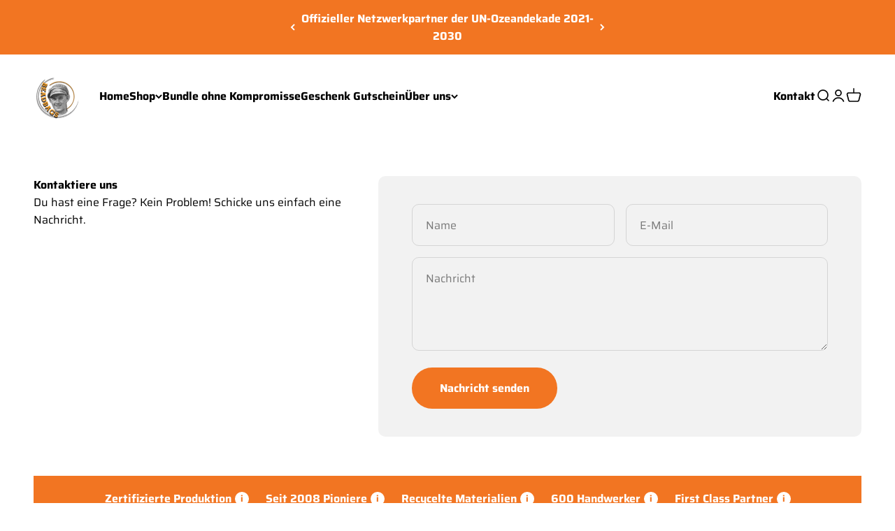

--- FILE ---
content_type: text/html; charset=utf-8
request_url: https://oceanboundbags.com/pages/contact
body_size: 86378
content:
<!doctype html>

<html lang="de" dir="ltr">
  <head>
    <meta charset="utf-8">
    <meta name="viewport" content="width=device-width, initial-scale=1.0, height=device-height, minimum-scale=1.0, maximum-scale=1.0">
    <meta name="theme-color" content="#ffffff">

    <title>Kontakt</title><link rel="canonical" href="https://oceanboundbags.com/pages/contact"><link rel="shortcut icon" href="//oceanboundbags.com/cdn/shop/files/android-chrome-192x192.png?v=1678271617&width=96">
      <link rel="apple-touch-icon" href="//oceanboundbags.com/cdn/shop/files/android-chrome-192x192.png?v=1678271617&width=180"><link rel="preconnect" href="https://cdn.shopify.com">
    <link rel="preconnect" href="https://fonts.shopifycdn.com" crossorigin>
    <link rel="dns-prefetch" href="https://productreviews.shopifycdn.com"><link rel="preload" href="//oceanboundbags.com/cdn/fonts/saira/saira_n4.8a42e83a36ece7ac4b55462305d0a546ccb7499d.woff2" as="font" type="font/woff2" crossorigin><meta property="og:type" content="website">
  <meta property="og:title" content="Kontakt"><meta property="og:image" content="http://oceanboundbags.com/cdn/shop/files/Oceanboundbags_kopie-2.png?v=1742558111&width=2048">
  <meta property="og:image:secure_url" content="https://oceanboundbags.com/cdn/shop/files/Oceanboundbags_kopie-2.png?v=1742558111&width=2048">
  <meta property="og:image:width" content="1200">
  <meta property="og:image:height" content="628"><meta property="og:url" content="https://oceanboundbags.com/pages/contact">
<meta property="og:site_name" content="Beadbags Oceanbound Bags"><meta name="twitter:card" content="summary"><meta name="twitter:title" content="Kontakt">
  <meta name="twitter:description" content="Kontakt"><meta name="twitter:image" content="https://oceanboundbags.com/cdn/shop/files/Oceanboundbags_kopie-2.png?crop=center&height=1200&v=1742558111&width=1200">
  <meta name="twitter:image:alt" content=""><script async crossorigin fetchpriority="high" src="/cdn/shopifycloud/importmap-polyfill/es-modules-shim.2.4.0.js"></script>
<script type="application/ld+json">
  {
    "@context": "https://schema.org",
    "@type": "BreadcrumbList",
    "itemListElement": [{
        "@type": "ListItem",
        "position": 1,
        "name": "Home",
        "item": "https://oceanboundbags.com"
      },{
            "@type": "ListItem",
            "position": 2,
            "name": "Kontakt",
            "item": "https://oceanboundbags.com/pages/contact"
          }]
  }
</script><style>/* Typography (heading) */
  

/* Typography (body) */
  @font-face {
  font-family: Saira;
  font-weight: 400;
  font-style: normal;
  font-display: fallback;
  src: url("//oceanboundbags.com/cdn/fonts/saira/saira_n4.8a42e83a36ece7ac4b55462305d0a546ccb7499d.woff2") format("woff2"),
       url("//oceanboundbags.com/cdn/fonts/saira/saira_n4.d2c76c939b69a81183049a980cf977b21ad1e5a2.woff") format("woff");
}

@font-face {
  font-family: Saira;
  font-weight: 400;
  font-style: italic;
  font-display: fallback;
  src: url("//oceanboundbags.com/cdn/fonts/saira/saira_i4.c48c0a18a331ba1393bb4304a67ff691e2a27f39.woff2") format("woff2"),
       url("//oceanboundbags.com/cdn/fonts/saira/saira_i4.4f0d0fdb7a041e246d7c47b382dc98fd15d40cc3.woff") format("woff");
}

@font-face {
  font-family: Saira;
  font-weight: 700;
  font-style: normal;
  font-display: fallback;
  src: url("//oceanboundbags.com/cdn/fonts/saira/saira_n7.3f7362bcb0699c03fde052e2621337039e9f1b79.woff2") format("woff2"),
       url("//oceanboundbags.com/cdn/fonts/saira/saira_n7.5b21ceea0d81b522e5146f598a5b761af26c639c.woff") format("woff");
}

@font-face {
  font-family: Saira;
  font-weight: 700;
  font-style: italic;
  font-display: fallback;
  src: url("//oceanboundbags.com/cdn/fonts/saira/saira_i7.14c617913f8956055d9f392a72b02d9e0f41cd37.woff2") format("woff2"),
       url("//oceanboundbags.com/cdn/fonts/saira/saira_i7.31da949dcab9f5aba71af88a6b9290c10e31f9d2.woff") format("woff");
}

:root {
    /**
     * ---------------------------------------------------------------------
     * SPACING VARIABLES
     *
     * We are using a spacing inspired from frameworks like Tailwind CSS.
     * ---------------------------------------------------------------------
     */
    --spacing-0-5: 0.125rem; /* 2px */
    --spacing-1: 0.25rem; /* 4px */
    --spacing-1-5: 0.375rem; /* 6px */
    --spacing-2: 0.5rem; /* 8px */
    --spacing-2-5: 0.625rem; /* 10px */
    --spacing-3: 0.75rem; /* 12px */
    --spacing-3-5: 0.875rem; /* 14px */
    --spacing-4: 1rem; /* 16px */
    --spacing-4-5: 1.125rem; /* 18px */
    --spacing-5: 1.25rem; /* 20px */
    --spacing-5-5: 1.375rem; /* 22px */
    --spacing-6: 1.5rem; /* 24px */
    --spacing-6-5: 1.625rem; /* 26px */
    --spacing-7: 1.75rem; /* 28px */
    --spacing-7-5: 1.875rem; /* 30px */
    --spacing-8: 2rem; /* 32px */
    --spacing-8-5: 2.125rem; /* 34px */
    --spacing-9: 2.25rem; /* 36px */
    --spacing-9-5: 2.375rem; /* 38px */
    --spacing-10: 2.5rem; /* 40px */
    --spacing-11: 2.75rem; /* 44px */
    --spacing-12: 3rem; /* 48px */
    --spacing-14: 3.5rem; /* 56px */
    --spacing-16: 4rem; /* 64px */
    --spacing-18: 4.5rem; /* 72px */
    --spacing-20: 5rem; /* 80px */
    --spacing-24: 6rem; /* 96px */
    --spacing-28: 7rem; /* 112px */
    --spacing-32: 8rem; /* 128px */
    --spacing-36: 9rem; /* 144px */
    --spacing-40: 10rem; /* 160px */
    --spacing-44: 11rem; /* 176px */
    --spacing-48: 12rem; /* 192px */
    --spacing-52: 13rem; /* 208px */
    --spacing-56: 14rem; /* 224px */
    --spacing-60: 15rem; /* 240px */
    --spacing-64: 16rem; /* 256px */
    --spacing-72: 18rem; /* 288px */
    --spacing-80: 20rem; /* 320px */
    --spacing-96: 24rem; /* 384px */

    /* Container */
    --container-max-width: 1360px;
    --container-narrow-max-width: 1110px;
    --container-gutter: var(--spacing-5);
    --section-outer-spacing-block: var(--spacing-8);
    --section-inner-max-spacing-block: var(--spacing-8);
    --section-inner-spacing-inline: var(--container-gutter);
    --section-stack-spacing-block: var(--spacing-8);

    /* Grid gutter */
    --grid-gutter: var(--spacing-5);

    /* Product list settings */
    --product-list-row-gap: var(--spacing-8);
    --product-list-column-gap: var(--grid-gutter);

    /* Form settings */
    --input-gap: var(--spacing-2);
    --input-height: 2.625rem;
    --input-padding-inline: var(--spacing-4);

    /* Other sizes */
    --sticky-area-height: calc(var(--sticky-announcement-bar-enabled, 0) * var(--announcement-bar-height, 0px) + var(--sticky-header-enabled, 0) * var(--header-height, 0px));

    /* RTL support */
    --transform-logical-flip: 1;
    --transform-origin-start: left;
    --transform-origin-end: right;

    /**
     * ---------------------------------------------------------------------
     * TYPOGRAPHY
     * ---------------------------------------------------------------------
     */

    /* Font properties */
    --heading-font-family: "system_ui", -apple-system, 'Segoe UI', Roboto, 'Helvetica Neue', 'Noto Sans', 'Liberation Sans', Arial, sans-serif, 'Apple Color Emoji', 'Segoe UI Emoji', 'Segoe UI Symbol', 'Noto Color Emoji';
    --heading-font-weight: 700;
    --heading-font-style: normal;
    --heading-text-transform: uppercase;
    --heading-letter-spacing: 0.015em;
    --text-font-family: Saira, sans-serif;
    --text-font-weight: 400;
    --text-font-style: normal;
    --text-letter-spacing: 0.0em;

    /* Font sizes */
    --text-h0: 3rem;
    --text-h1: 2.5rem;
    --text-h2: 2rem;
    --text-h3: 1.5rem;
    --text-h4: 1.375rem;
    --text-h5: 1.125rem;
    --text-h6: 1rem;
    --text-xs: 0.75rem;
    --text-sm: 0.8125rem;
    --text-base: 0.9375rem;
    --text-lg: 1.1875rem;

    /**
     * ---------------------------------------------------------------------
     * COLORS
     * ---------------------------------------------------------------------
     */

    /* Color settings */--accent: 242 117 34;
    --text-primary: 0 0 0;
    --background-primary: 255 255 255;
    --dialog-background: 255 255 255;
    --border-color: var(--text-color, var(--text-primary)) / 0.12;

    /* Button colors */
    --button-background-primary: 242 117 34;
    --button-text-primary: 255 255 255;
    --button-background-secondary: 242 117 34;
    --button-text-secondary: 255 255 255;

    /* Status colors */
    --success-background: 224 244 232;
    --success-text: 0 163 65;
    --warning-background: 255 246 233;
    --warning-text: 255 183 74;
    --error-background: 254 231 231;
    --error-text: 248 58 58;

    /* Product colors */
    --on-sale-text: 242 117 34;
    --on-sale-badge-background: 242 117 34;
    --on-sale-badge-text: 255 255 255;
    --sold-out-badge-background: 0 0 0;
    --sold-out-badge-text: 255 255 255;
    --primary-badge-background: 30 49 106;
    --primary-badge-text: 255 255 255;
    --star-color: 255 183 74;
    --product-card-background: 255 255 255;
    --product-card-text: 0 0 0;

    /* Header colors */
    --header-background: 255 255 255;
    --header-text: 0 0 0;

    /* Footer colors */
    --footer-background: 242 117 34;
    --footer-text: 255 255 255;

    /* Rounded variables (used for border radius) */
    --rounded-xs: 0.25rem;
    --rounded-sm: 0.3125rem;
    --rounded: 0.625rem;
    --rounded-lg: 1.25rem;
    --rounded-full: 9999px;

    --rounded-button: 2.125rem;
    --rounded-input: 0.625rem;

    /* Box shadow */
    --shadow-sm: 0 2px 8px rgb(var(--text-primary) / 0.26);
    --shadow: 0 5px 15px rgb(var(--text-primary) / 0.26);
    --shadow-md: 0 5px 30px rgb(var(--text-primary) / 0.26);
    --shadow-block: 0px 0px 50px rgb(var(--text-primary) / 0.26);

    /**
     * ---------------------------------------------------------------------
     * OTHER
     * ---------------------------------------------------------------------
     */

    --stagger-products-reveal-opacity: 0;
    --cursor-close-svg-url: url(//oceanboundbags.com/cdn/shop/t/62/assets/cursor-close.svg?v=147174565022153725511757592914);
    --cursor-zoom-in-svg-url: url(//oceanboundbags.com/cdn/shop/t/62/assets/cursor-zoom-in.svg?v=154953035094101115921757592915);
    --cursor-zoom-out-svg-url: url(//oceanboundbags.com/cdn/shop/t/62/assets/cursor-zoom-out.svg?v=16155520337305705181757592915);
    --checkmark-svg-url: url(//oceanboundbags.com/cdn/shop/t/62/assets/checkmark.svg?v=77552481021870063511757592915);
  }

  [dir="rtl"]:root {
    /* RTL support */
    --transform-logical-flip: -1;
    --transform-origin-start: right;
    --transform-origin-end: left;
  }

  @media screen and (min-width: 700px) {
    :root {
      /* Typography (font size) */
      --text-h0: 4rem;
      --text-h1: 3rem;
      --text-h2: 2.5rem;
      --text-h3: 2rem;
      --text-h4: 1.625rem;
      --text-h5: 1.25rem;
      --text-h6: 1.125rem;

      --text-xs: 0.75rem;
      --text-sm: 0.875rem;
      --text-base: 1.0rem;
      --text-lg: 1.25rem;

      /* Spacing */
      --container-gutter: 2rem;
      --section-outer-spacing-block: var(--spacing-12);
      --section-inner-max-spacing-block: var(--spacing-10);
      --section-inner-spacing-inline: var(--spacing-12);
      --section-stack-spacing-block: var(--spacing-10);

      /* Grid gutter */
      --grid-gutter: var(--spacing-6);

      /* Product list settings */
      --product-list-row-gap: var(--spacing-12);

      /* Form settings */
      --input-gap: 1rem;
      --input-height: 3.125rem;
      --input-padding-inline: var(--spacing-5);
    }
  }

  @media screen and (min-width: 1000px) {
    :root {
      /* Spacing settings */
      --container-gutter: var(--spacing-12);
      --section-outer-spacing-block: var(--spacing-14);
      --section-inner-max-spacing-block: var(--spacing-12);
      --section-inner-spacing-inline: var(--spacing-16);
      --section-stack-spacing-block: var(--spacing-10);
    }
  }

  @media screen and (min-width: 1150px) {
    :root {
      /* Spacing settings */
      --container-gutter: var(--spacing-12);
      --section-outer-spacing-block: var(--spacing-14);
      --section-inner-max-spacing-block: var(--spacing-12);
      --section-inner-spacing-inline: var(--spacing-16);
      --section-stack-spacing-block: var(--spacing-12);
    }
  }

  @media screen and (min-width: 1400px) {
    :root {
      /* Typography (font size) */
      --text-h0: 5rem;
      --text-h1: 3.75rem;
      --text-h2: 3rem;
      --text-h3: 2.25rem;
      --text-h4: 2rem;
      --text-h5: 1.5rem;
      --text-h6: 1.25rem;

      --section-outer-spacing-block: var(--spacing-16);
      --section-inner-max-spacing-block: var(--spacing-14);
      --section-inner-spacing-inline: var(--spacing-18);
    }
  }

  @media screen and (min-width: 1600px) {
    :root {
      --section-outer-spacing-block: var(--spacing-16);
      --section-inner-max-spacing-block: var(--spacing-16);
      --section-inner-spacing-inline: var(--spacing-20);
    }
  }

  /**
   * ---------------------------------------------------------------------
   * LIQUID DEPENDANT CSS
   *
   * Our main CSS is Liquid free, but some very specific features depend on
   * theme settings, so we have them here
   * ---------------------------------------------------------------------
   */@media screen and (pointer: fine) {
        .button:not([disabled]):hover, .btn:not([disabled]):hover, .shopify-payment-button__button--unbranded:not([disabled]):hover {
          --button-background-opacity: 0.85;
        }

        .button--subdued:not([disabled]):hover {
          --button-background: var(--text-color) / .05 !important;
        }
      }</style><script>
  // This allows to expose several variables to the global scope, to be used in scripts
  window.themeVariables = {
    settings: {
      showPageTransition: null,
      staggerProductsApparition: true,
      reduceDrawerAnimation: false,
      reduceMenuAnimation: false,
      headingApparition: "none",
      pageType: "page",
      moneyFormat: "€{{amount_with_comma_separator}}",
      moneyWithCurrencyFormat: "€{{amount_with_comma_separator}} EUR",
      currencyCodeEnabled: false,
      cartType: "popover",
      showDiscount: true,
      discountMode: "saving",
      pageBackground: "#ffffff",
      textColor: "#000000"
    },

    strings: {
      accessibilityClose: "Schließen",
      accessibilityNext: "Vor",
      accessibilityPrevious: "Zurück",
      closeGallery: "Galerie schließen",
      zoomGallery: "Bild vergrößern",
      errorGallery: "Bild kann nicht geladen werden",
      searchNoResults: "Keine Treffer",
      addOrderNote: "Bestellhinweis hinzufügen",
      editOrderNote: "Bestellhinweis bearbeiten",
      shippingEstimatorNoResults: "Tut uns leid, aber wir verschicken leider nicht an deine Adresse.",
      shippingEstimatorOneResult: "Für deine Adresse gibt es einen Versandtarif:",
      shippingEstimatorMultipleResults: "Für deine Adresse gibt es mehrere Versandtarife:",
      shippingEstimatorError: "Beim Berechnen der Versandkosten ist ein Fehler aufgetreten:"
    },

    breakpoints: {
      'sm': 'screen and (min-width: 700px)',
      'md': 'screen and (min-width: 1000px)',
      'lg': 'screen and (min-width: 1150px)',
      'xl': 'screen and (min-width: 1400px)',

      'sm-max': 'screen and (max-width: 699px)',
      'md-max': 'screen and (max-width: 999px)',
      'lg-max': 'screen and (max-width: 1149px)',
      'xl-max': 'screen and (max-width: 1399px)'
    }
  };

  // For detecting native share
  document.documentElement.classList.add(`native-share--${navigator.share ? 'enabled' : 'disabled'}`);</script><script type="importmap">{
        "imports": {
          "vendor": "//oceanboundbags.com/cdn/shop/t/62/assets/vendor.min.js?v=166563502121812900551757592860",
          "theme": "//oceanboundbags.com/cdn/shop/t/62/assets/theme.js?v=73560224524084104571757592860",
          "photoswipe": "//oceanboundbags.com/cdn/shop/t/62/assets/photoswipe.min.js?v=13374349288281597431757592860"
        }
      }
    </script>

    <script type="module" src="//oceanboundbags.com/cdn/shop/t/62/assets/vendor.min.js?v=166563502121812900551757592860"></script>
    <script type="module" src="//oceanboundbags.com/cdn/shop/t/62/assets/theme.js?v=73560224524084104571757592860"></script>

    <script>window.performance && window.performance.mark && window.performance.mark('shopify.content_for_header.start');</script><meta name="google-site-verification" content="s5D0YdMeLQ1iEePfhpA99KFh2Io1l3Uzy0N4TQwKFuk">
<meta id="shopify-digital-wallet" name="shopify-digital-wallet" content="/66775875851/digital_wallets/dialog">
<meta name="shopify-checkout-api-token" content="5b6d7d5e1c288c108e077be1bb1e4cbd">
<meta id="in-context-paypal-metadata" data-shop-id="66775875851" data-venmo-supported="false" data-environment="production" data-locale="de_DE" data-paypal-v4="true" data-currency="EUR">
<link rel="alternate" hreflang="x-default" href="https://oceanboundbags.com/pages/contact">
<link rel="alternate" hreflang="de" href="https://oceanboundbags.com/pages/contact">
<link rel="alternate" hreflang="en" href="https://oceanboundbags.com/en/pages/contact">
<script async="async" src="/checkouts/internal/preloads.js?locale=de-DE"></script>
<link rel="preconnect" href="https://shop.app" crossorigin="anonymous">
<script async="async" src="https://shop.app/checkouts/internal/preloads.js?locale=de-DE&shop_id=66775875851" crossorigin="anonymous"></script>
<script id="shopify-features" type="application/json">{"accessToken":"5b6d7d5e1c288c108e077be1bb1e4cbd","betas":["rich-media-storefront-analytics"],"domain":"oceanboundbags.com","predictiveSearch":true,"shopId":66775875851,"locale":"de"}</script>
<script>var Shopify = Shopify || {};
Shopify.shop = "beadbags.myshopify.com";
Shopify.locale = "de";
Shopify.currency = {"active":"EUR","rate":"1.0"};
Shopify.country = "DE";
Shopify.theme = {"name":"running theme auf 6.10 am 11.09.2025","id":180229800203,"schema_name":"Impact","schema_version":"6.10.0","theme_store_id":1190,"role":"main"};
Shopify.theme.handle = "null";
Shopify.theme.style = {"id":null,"handle":null};
Shopify.cdnHost = "oceanboundbags.com/cdn";
Shopify.routes = Shopify.routes || {};
Shopify.routes.root = "/";</script>
<script type="module">!function(o){(o.Shopify=o.Shopify||{}).modules=!0}(window);</script>
<script>!function(o){function n(){var o=[];function n(){o.push(Array.prototype.slice.apply(arguments))}return n.q=o,n}var t=o.Shopify=o.Shopify||{};t.loadFeatures=n(),t.autoloadFeatures=n()}(window);</script>
<script>
  window.ShopifyPay = window.ShopifyPay || {};
  window.ShopifyPay.apiHost = "shop.app\/pay";
  window.ShopifyPay.redirectState = null;
</script>
<script id="shop-js-analytics" type="application/json">{"pageType":"page"}</script>
<script defer="defer" async type="module" src="//oceanboundbags.com/cdn/shopifycloud/shop-js/modules/v2/client.init-shop-cart-sync_HUjMWWU5.de.esm.js"></script>
<script defer="defer" async type="module" src="//oceanboundbags.com/cdn/shopifycloud/shop-js/modules/v2/chunk.common_QpfDqRK1.esm.js"></script>
<script type="module">
  await import("//oceanboundbags.com/cdn/shopifycloud/shop-js/modules/v2/client.init-shop-cart-sync_HUjMWWU5.de.esm.js");
await import("//oceanboundbags.com/cdn/shopifycloud/shop-js/modules/v2/chunk.common_QpfDqRK1.esm.js");

  window.Shopify.SignInWithShop?.initShopCartSync?.({"fedCMEnabled":true,"windoidEnabled":true});

</script>
<script>
  window.Shopify = window.Shopify || {};
  if (!window.Shopify.featureAssets) window.Shopify.featureAssets = {};
  window.Shopify.featureAssets['shop-js'] = {"shop-cart-sync":["modules/v2/client.shop-cart-sync_ByUgVWtJ.de.esm.js","modules/v2/chunk.common_QpfDqRK1.esm.js"],"init-fed-cm":["modules/v2/client.init-fed-cm_CVqhkk-1.de.esm.js","modules/v2/chunk.common_QpfDqRK1.esm.js"],"shop-button":["modules/v2/client.shop-button_B0pFlqys.de.esm.js","modules/v2/chunk.common_QpfDqRK1.esm.js"],"shop-cash-offers":["modules/v2/client.shop-cash-offers_CaaeZ5wd.de.esm.js","modules/v2/chunk.common_QpfDqRK1.esm.js","modules/v2/chunk.modal_CS8dP9kO.esm.js"],"init-windoid":["modules/v2/client.init-windoid_B-gyVqfY.de.esm.js","modules/v2/chunk.common_QpfDqRK1.esm.js"],"shop-toast-manager":["modules/v2/client.shop-toast-manager_DgTeluS3.de.esm.js","modules/v2/chunk.common_QpfDqRK1.esm.js"],"init-shop-email-lookup-coordinator":["modules/v2/client.init-shop-email-lookup-coordinator_C5I212n4.de.esm.js","modules/v2/chunk.common_QpfDqRK1.esm.js"],"init-shop-cart-sync":["modules/v2/client.init-shop-cart-sync_HUjMWWU5.de.esm.js","modules/v2/chunk.common_QpfDqRK1.esm.js"],"avatar":["modules/v2/client.avatar_BTnouDA3.de.esm.js"],"pay-button":["modules/v2/client.pay-button_CJaF-UDc.de.esm.js","modules/v2/chunk.common_QpfDqRK1.esm.js"],"init-customer-accounts":["modules/v2/client.init-customer-accounts_BI_wUvuR.de.esm.js","modules/v2/client.shop-login-button_DTPR4l75.de.esm.js","modules/v2/chunk.common_QpfDqRK1.esm.js","modules/v2/chunk.modal_CS8dP9kO.esm.js"],"init-shop-for-new-customer-accounts":["modules/v2/client.init-shop-for-new-customer-accounts_C4qR5Wl-.de.esm.js","modules/v2/client.shop-login-button_DTPR4l75.de.esm.js","modules/v2/chunk.common_QpfDqRK1.esm.js","modules/v2/chunk.modal_CS8dP9kO.esm.js"],"shop-login-button":["modules/v2/client.shop-login-button_DTPR4l75.de.esm.js","modules/v2/chunk.common_QpfDqRK1.esm.js","modules/v2/chunk.modal_CS8dP9kO.esm.js"],"init-customer-accounts-sign-up":["modules/v2/client.init-customer-accounts-sign-up_SG5gYFpP.de.esm.js","modules/v2/client.shop-login-button_DTPR4l75.de.esm.js","modules/v2/chunk.common_QpfDqRK1.esm.js","modules/v2/chunk.modal_CS8dP9kO.esm.js"],"shop-follow-button":["modules/v2/client.shop-follow-button_CmMsyvrH.de.esm.js","modules/v2/chunk.common_QpfDqRK1.esm.js","modules/v2/chunk.modal_CS8dP9kO.esm.js"],"checkout-modal":["modules/v2/client.checkout-modal_tfCxQqrq.de.esm.js","modules/v2/chunk.common_QpfDqRK1.esm.js","modules/v2/chunk.modal_CS8dP9kO.esm.js"],"lead-capture":["modules/v2/client.lead-capture_Ccz5Zm6k.de.esm.js","modules/v2/chunk.common_QpfDqRK1.esm.js","modules/v2/chunk.modal_CS8dP9kO.esm.js"],"shop-login":["modules/v2/client.shop-login_BfivnucW.de.esm.js","modules/v2/chunk.common_QpfDqRK1.esm.js","modules/v2/chunk.modal_CS8dP9kO.esm.js"],"payment-terms":["modules/v2/client.payment-terms_D2Mn0eFV.de.esm.js","modules/v2/chunk.common_QpfDqRK1.esm.js","modules/v2/chunk.modal_CS8dP9kO.esm.js"]};
</script>
<script id="__st">var __st={"a":66775875851,"offset":3600,"reqid":"7ab8093a-ffdb-4b1b-b4d3-4d09e61b15a9-1768761393","pageurl":"oceanboundbags.com\/pages\/contact","s":"pages-106032660747","u":"a94b0dac4a14","p":"page","rtyp":"page","rid":106032660747};</script>
<script>window.ShopifyPaypalV4VisibilityTracking = true;</script>
<script id="captcha-bootstrap">!function(){'use strict';const t='contact',e='account',n='new_comment',o=[[t,t],['blogs',n],['comments',n],[t,'customer']],c=[[e,'customer_login'],[e,'guest_login'],[e,'recover_customer_password'],[e,'create_customer']],r=t=>t.map((([t,e])=>`form[action*='/${t}']:not([data-nocaptcha='true']) input[name='form_type'][value='${e}']`)).join(','),a=t=>()=>t?[...document.querySelectorAll(t)].map((t=>t.form)):[];function s(){const t=[...o],e=r(t);return a(e)}const i='password',u='form_key',d=['recaptcha-v3-token','g-recaptcha-response','h-captcha-response',i],f=()=>{try{return window.sessionStorage}catch{return}},m='__shopify_v',_=t=>t.elements[u];function p(t,e,n=!1){try{const o=window.sessionStorage,c=JSON.parse(o.getItem(e)),{data:r}=function(t){const{data:e,action:n}=t;return t[m]||n?{data:e,action:n}:{data:t,action:n}}(c);for(const[e,n]of Object.entries(r))t.elements[e]&&(t.elements[e].value=n);n&&o.removeItem(e)}catch(o){console.error('form repopulation failed',{error:o})}}const l='form_type',E='cptcha';function T(t){t.dataset[E]=!0}const w=window,h=w.document,L='Shopify',v='ce_forms',y='captcha';let A=!1;((t,e)=>{const n=(g='f06e6c50-85a8-45c8-87d0-21a2b65856fe',I='https://cdn.shopify.com/shopifycloud/storefront-forms-hcaptcha/ce_storefront_forms_captcha_hcaptcha.v1.5.2.iife.js',D={infoText:'Durch hCaptcha geschützt',privacyText:'Datenschutz',termsText:'Allgemeine Geschäftsbedingungen'},(t,e,n)=>{const o=w[L][v],c=o.bindForm;if(c)return c(t,g,e,D).then(n);var r;o.q.push([[t,g,e,D],n]),r=I,A||(h.body.append(Object.assign(h.createElement('script'),{id:'captcha-provider',async:!0,src:r})),A=!0)});var g,I,D;w[L]=w[L]||{},w[L][v]=w[L][v]||{},w[L][v].q=[],w[L][y]=w[L][y]||{},w[L][y].protect=function(t,e){n(t,void 0,e),T(t)},Object.freeze(w[L][y]),function(t,e,n,w,h,L){const[v,y,A,g]=function(t,e,n){const i=e?o:[],u=t?c:[],d=[...i,...u],f=r(d),m=r(i),_=r(d.filter((([t,e])=>n.includes(e))));return[a(f),a(m),a(_),s()]}(w,h,L),I=t=>{const e=t.target;return e instanceof HTMLFormElement?e:e&&e.form},D=t=>v().includes(t);t.addEventListener('submit',(t=>{const e=I(t);if(!e)return;const n=D(e)&&!e.dataset.hcaptchaBound&&!e.dataset.recaptchaBound,o=_(e),c=g().includes(e)&&(!o||!o.value);(n||c)&&t.preventDefault(),c&&!n&&(function(t){try{if(!f())return;!function(t){const e=f();if(!e)return;const n=_(t);if(!n)return;const o=n.value;o&&e.removeItem(o)}(t);const e=Array.from(Array(32),(()=>Math.random().toString(36)[2])).join('');!function(t,e){_(t)||t.append(Object.assign(document.createElement('input'),{type:'hidden',name:u})),t.elements[u].value=e}(t,e),function(t,e){const n=f();if(!n)return;const o=[...t.querySelectorAll(`input[type='${i}']`)].map((({name:t})=>t)),c=[...d,...o],r={};for(const[a,s]of new FormData(t).entries())c.includes(a)||(r[a]=s);n.setItem(e,JSON.stringify({[m]:1,action:t.action,data:r}))}(t,e)}catch(e){console.error('failed to persist form',e)}}(e),e.submit())}));const S=(t,e)=>{t&&!t.dataset[E]&&(n(t,e.some((e=>e===t))),T(t))};for(const o of['focusin','change'])t.addEventListener(o,(t=>{const e=I(t);D(e)&&S(e,y())}));const B=e.get('form_key'),M=e.get(l),P=B&&M;t.addEventListener('DOMContentLoaded',(()=>{const t=y();if(P)for(const e of t)e.elements[l].value===M&&p(e,B);[...new Set([...A(),...v().filter((t=>'true'===t.dataset.shopifyCaptcha))])].forEach((e=>S(e,t)))}))}(h,new URLSearchParams(w.location.search),n,t,e,['guest_login'])})(!0,!0)}();</script>
<script integrity="sha256-4kQ18oKyAcykRKYeNunJcIwy7WH5gtpwJnB7kiuLZ1E=" data-source-attribution="shopify.loadfeatures" defer="defer" src="//oceanboundbags.com/cdn/shopifycloud/storefront/assets/storefront/load_feature-a0a9edcb.js" crossorigin="anonymous"></script>
<script crossorigin="anonymous" defer="defer" src="//oceanboundbags.com/cdn/shopifycloud/storefront/assets/shopify_pay/storefront-65b4c6d7.js?v=20250812"></script>
<script data-source-attribution="shopify.dynamic_checkout.dynamic.init">var Shopify=Shopify||{};Shopify.PaymentButton=Shopify.PaymentButton||{isStorefrontPortableWallets:!0,init:function(){window.Shopify.PaymentButton.init=function(){};var t=document.createElement("script");t.src="https://oceanboundbags.com/cdn/shopifycloud/portable-wallets/latest/portable-wallets.de.js",t.type="module",document.head.appendChild(t)}};
</script>
<script data-source-attribution="shopify.dynamic_checkout.buyer_consent">
  function portableWalletsHideBuyerConsent(e){var t=document.getElementById("shopify-buyer-consent"),n=document.getElementById("shopify-subscription-policy-button");t&&n&&(t.classList.add("hidden"),t.setAttribute("aria-hidden","true"),n.removeEventListener("click",e))}function portableWalletsShowBuyerConsent(e){var t=document.getElementById("shopify-buyer-consent"),n=document.getElementById("shopify-subscription-policy-button");t&&n&&(t.classList.remove("hidden"),t.removeAttribute("aria-hidden"),n.addEventListener("click",e))}window.Shopify?.PaymentButton&&(window.Shopify.PaymentButton.hideBuyerConsent=portableWalletsHideBuyerConsent,window.Shopify.PaymentButton.showBuyerConsent=portableWalletsShowBuyerConsent);
</script>
<script data-source-attribution="shopify.dynamic_checkout.cart.bootstrap">document.addEventListener("DOMContentLoaded",(function(){function t(){return document.querySelector("shopify-accelerated-checkout-cart, shopify-accelerated-checkout")}if(t())Shopify.PaymentButton.init();else{new MutationObserver((function(e,n){t()&&(Shopify.PaymentButton.init(),n.disconnect())})).observe(document.body,{childList:!0,subtree:!0})}}));
</script>
<link id="shopify-accelerated-checkout-styles" rel="stylesheet" media="screen" href="https://oceanboundbags.com/cdn/shopifycloud/portable-wallets/latest/accelerated-checkout-backwards-compat.css" crossorigin="anonymous">
<style id="shopify-accelerated-checkout-cart">
        #shopify-buyer-consent {
  margin-top: 1em;
  display: inline-block;
  width: 100%;
}

#shopify-buyer-consent.hidden {
  display: none;
}

#shopify-subscription-policy-button {
  background: none;
  border: none;
  padding: 0;
  text-decoration: underline;
  font-size: inherit;
  cursor: pointer;
}

#shopify-subscription-policy-button::before {
  box-shadow: none;
}

      </style>

<script>window.performance && window.performance.mark && window.performance.mark('shopify.content_for_header.end');</script>
<link href="//oceanboundbags.com/cdn/shop/t/62/assets/theme.css?v=142966906723251048711757592860" rel="stylesheet" type="text/css" media="all" /><!-- BEGIN app block: shopify://apps/complianz-gdpr-cookie-consent/blocks/bc-block/e49729f0-d37d-4e24-ac65-e0e2f472ac27 -->

    
    
    
<link id='complianz-css' rel="stylesheet" href=https://cdn.shopify.com/extensions/019a2fb2-ee57-75e6-ac86-acfd14822c1d/gdpr-legal-cookie-74/assets/complainz.css media="print" onload="this.media='all'">
    <style>
        #Compliance-iframe.Compliance-iframe-branded > div.purposes-header,
        #Compliance-iframe.Compliance-iframe-branded > div.cmplc-cmp-header,
        #purposes-container > div.purposes-header,
        #Compliance-cs-banner .Compliance-cs-brand {
            background-color: #ffffff !important;
            color: #000000!important;
        }
        #Compliance-iframe.Compliance-iframe-branded .purposes-header .cmplc-btn-cp ,
        #Compliance-iframe.Compliance-iframe-branded .purposes-header .cmplc-btn-cp:hover,
        #Compliance-iframe.Compliance-iframe-branded .purposes-header .cmplc-btn-back:hover  {
            background-color: #ffffff !important;
            opacity: 1 !important;
        }
        #Compliance-cs-banner .cmplc-toggle .cmplc-toggle-label {
            color: #ffffff!important;
        }
        #Compliance-iframe.Compliance-iframe-branded .purposes-header .cmplc-btn-cp:hover,
        #Compliance-iframe.Compliance-iframe-branded .purposes-header .cmplc-btn-back:hover {
            background-color: #000000!important;
            color: #ffffff!important;
        }
        #Compliance-cs-banner #Compliance-cs-title {
            font-size: 14px !important;
        }
        #Compliance-cs-banner .Compliance-cs-content,
        #Compliance-cs-title,
        .cmplc-toggle-checkbox.granular-control-checkbox span {
            background-color: #ffffff !important;
            color: #000000 !important;
            font-size: 14px !important;
        }
        #Compliance-cs-banner .Compliance-cs-close-btn {
            font-size: 14px !important;
            background-color: #ffffff !important;
        }
        #Compliance-cs-banner .Compliance-cs-opt-group {
            color: #ffffff !important;
        }
        #Compliance-cs-banner .Compliance-cs-opt-group button,
        .Compliance-alert button.Compliance-button-cancel {
            background-color: #f27522!important;
            color: #ffffff!important;
        }
        #Compliance-cs-banner .Compliance-cs-opt-group button.Compliance-cs-accept-btn,
        #Compliance-cs-banner .Compliance-cs-opt-group button.Compliance-cs-btn-primary,
        .Compliance-alert button.Compliance-button-confirm {
            background-color: #f27522 !important;
            color: #ffffff !important;
        }
        #Compliance-cs-banner .Compliance-cs-opt-group button.Compliance-cs-reject-btn {
            background-color: #f27522!important;
            color: #ffffff!important;
        }

        #Compliance-cs-banner .Compliance-banner-content button {
            cursor: pointer !important;
            color: currentColor !important;
            text-decoration: underline !important;
            border: none !important;
            background-color: transparent !important;
            font-size: 100% !important;
            padding: 0 !important;
        }

        #Compliance-cs-banner .Compliance-cs-opt-group button {
            border-radius: 4px !important;
            padding-block: 10px !important;
        }
        @media (min-width: 640px) {
            #Compliance-cs-banner.Compliance-cs-default-floating:not(.Compliance-cs-top):not(.Compliance-cs-center) .Compliance-cs-container, #Compliance-cs-banner.Compliance-cs-default-floating:not(.Compliance-cs-bottom):not(.Compliance-cs-center) .Compliance-cs-container, #Compliance-cs-banner.Compliance-cs-default-floating.Compliance-cs-center:not(.Compliance-cs-top):not(.Compliance-cs-bottom) .Compliance-cs-container {
                width: 560px !important;
            }
            #Compliance-cs-banner.Compliance-cs-default-floating:not(.Compliance-cs-top):not(.Compliance-cs-center) .Compliance-cs-opt-group, #Compliance-cs-banner.Compliance-cs-default-floating:not(.Compliance-cs-bottom):not(.Compliance-cs-center) .Compliance-cs-opt-group, #Compliance-cs-banner.Compliance-cs-default-floating.Compliance-cs-center:not(.Compliance-cs-top):not(.Compliance-cs-bottom) .Compliance-cs-opt-group {
                flex-direction: row !important;
            }
            #Compliance-cs-banner .Compliance-cs-opt-group button:not(:last-of-type),
            #Compliance-cs-banner .Compliance-cs-opt-group button {
                margin-right: 4px !important;
            }
            #Compliance-cs-banner .Compliance-cs-container .Compliance-cs-brand {
                position: absolute !important;
                inset-block-start: 6px;
            }
        }
        #Compliance-cs-banner.Compliance-cs-default-floating:not(.Compliance-cs-top):not(.Compliance-cs-center) .Compliance-cs-opt-group > div, #Compliance-cs-banner.Compliance-cs-default-floating:not(.Compliance-cs-bottom):not(.Compliance-cs-center) .Compliance-cs-opt-group > div, #Compliance-cs-banner.Compliance-cs-default-floating.Compliance-cs-center:not(.Compliance-cs-top):not(.Compliance-cs-bottom) .Compliance-cs-opt-group > div {
            flex-direction: row-reverse;
            width: 100% !important;
        }

        .Compliance-cs-brand-badge-outer, .Compliance-cs-brand-badge, #Compliance-cs-banner.Compliance-cs-default-floating.Compliance-cs-bottom .Compliance-cs-brand-badge-outer,
        #Compliance-cs-banner.Compliance-cs-default.Compliance-cs-bottom .Compliance-cs-brand-badge-outer,
        #Compliance-cs-banner.Compliance-cs-default:not(.Compliance-cs-left) .Compliance-cs-brand-badge-outer,
        #Compliance-cs-banner.Compliance-cs-default-floating:not(.Compliance-cs-left) .Compliance-cs-brand-badge-outer {
            display: none !important
        }

        #Compliance-cs-banner:not(.Compliance-cs-top):not(.Compliance-cs-bottom) .Compliance-cs-container.Compliance-cs-themed {
            flex-direction: row !important;
        }

        #Compliance-cs-banner #Compliance-cs-title,
        #Compliance-cs-banner #Compliance-cs-custom-title {
            justify-self: center !important;
            font-size: 14px !important;
            font-family: -apple-system,sans-serif !important;
            margin-inline: auto !important;
            width: 55% !important;
            text-align: center;
            font-weight: 600;
            visibility: unset;
        }

        @media (max-width: 640px) {
            #Compliance-cs-banner #Compliance-cs-title,
            #Compliance-cs-banner #Compliance-cs-custom-title {
                display: block;
            }
        }

        #Compliance-cs-banner .Compliance-cs-brand img {
            max-width: 110px !important;
            min-height: 32px !important;
        }
        #Compliance-cs-banner .Compliance-cs-container .Compliance-cs-brand {
            background: none !important;
            padding: 0px !important;
            margin-block-start:10px !important;
            margin-inline-start:16px !important;
        }

        #Compliance-cs-banner .Compliance-cs-opt-group button {
            padding-inline: 4px !important;
        }

    </style>
    
    
    
    

    <script type="text/javascript">
        function loadScript(src) {
            return new Promise((resolve, reject) => {
                const s = document.createElement("script");
                s.src = src;
                s.charset = "UTF-8";
                s.onload = resolve;
                s.onerror = reject;
                document.head.appendChild(s);
            });
        }

        function filterGoogleConsentModeURLs(domainsArray) {
            const googleConsentModeComplianzURls = [
                // 197, # Google Tag Manager:
                {"domain":"s.www.googletagmanager.com", "path":""},
                {"domain":"www.tagmanager.google.com", "path":""},
                {"domain":"www.googletagmanager.com", "path":""},
                {"domain":"googletagmanager.com", "path":""},
                {"domain":"tagassistant.google.com", "path":""},
                {"domain":"tagmanager.google.com", "path":""},

                // 2110, # Google Analytics 4:
                {"domain":"www.analytics.google.com", "path":""},
                {"domain":"www.google-analytics.com", "path":""},
                {"domain":"ssl.google-analytics.com", "path":""},
                {"domain":"google-analytics.com", "path":""},
                {"domain":"analytics.google.com", "path":""},
                {"domain":"region1.google-analytics.com", "path":""},
                {"domain":"region1.analytics.google.com", "path":""},
                {"domain":"*.google-analytics.com", "path":""},
                {"domain":"www.googletagmanager.com", "path":"/gtag/js?id=G"},
                {"domain":"googletagmanager.com", "path":"/gtag/js?id=UA"},
                {"domain":"www.googletagmanager.com", "path":"/gtag/js?id=UA"},
                {"domain":"googletagmanager.com", "path":"/gtag/js?id=G"},

                // 177, # Google Ads conversion tracking:
                {"domain":"googlesyndication.com", "path":""},
                {"domain":"media.admob.com", "path":""},
                {"domain":"gmodules.com", "path":""},
                {"domain":"ad.ytsa.net", "path":""},
                {"domain":"dartmotif.net", "path":""},
                {"domain":"dmtry.com", "path":""},
                {"domain":"go.channelintelligence.com", "path":""},
                {"domain":"googleusercontent.com", "path":""},
                {"domain":"googlevideo.com", "path":""},
                {"domain":"gvt1.com", "path":""},
                {"domain":"links.channelintelligence.com", "path":""},
                {"domain":"obrasilinteirojoga.com.br", "path":""},
                {"domain":"pcdn.tcgmsrv.net", "path":""},
                {"domain":"rdr.tag.channelintelligence.com", "path":""},
                {"domain":"static.googleadsserving.cn", "path":""},
                {"domain":"studioapi.doubleclick.com", "path":""},
                {"domain":"teracent.net", "path":""},
                {"domain":"ttwbs.channelintelligence.com", "path":""},
                {"domain":"wtb.channelintelligence.com", "path":""},
                {"domain":"youknowbest.com", "path":""},
                {"domain":"doubleclick.net", "path":""},
                {"domain":"redirector.gvt1.com", "path":""},

                //116, # Google Ads Remarketing
                {"domain":"googlesyndication.com", "path":""},
                {"domain":"media.admob.com", "path":""},
                {"domain":"gmodules.com", "path":""},
                {"domain":"ad.ytsa.net", "path":""},
                {"domain":"dartmotif.net", "path":""},
                {"domain":"dmtry.com", "path":""},
                {"domain":"go.channelintelligence.com", "path":""},
                {"domain":"googleusercontent.com", "path":""},
                {"domain":"googlevideo.com", "path":""},
                {"domain":"gvt1.com", "path":""},
                {"domain":"links.channelintelligence.com", "path":""},
                {"domain":"obrasilinteirojoga.com.br", "path":""},
                {"domain":"pcdn.tcgmsrv.net", "path":""},
                {"domain":"rdr.tag.channelintelligence.com", "path":""},
                {"domain":"static.googleadsserving.cn", "path":""},
                {"domain":"studioapi.doubleclick.com", "path":""},
                {"domain":"teracent.net", "path":""},
                {"domain":"ttwbs.channelintelligence.com", "path":""},
                {"domain":"wtb.channelintelligence.com", "path":""},
                {"domain":"youknowbest.com", "path":""},
                {"domain":"doubleclick.net", "path":""},
                {"domain":"redirector.gvt1.com", "path":""}
            ];

            if (!Array.isArray(domainsArray)) { 
                return [];
            }

            const blockedPairs = new Map();
            for (const rule of googleConsentModeComplianzURls) {
                if (!blockedPairs.has(rule.domain)) {
                    blockedPairs.set(rule.domain, new Set());
                }
                blockedPairs.get(rule.domain).add(rule.path);
            }

            return domainsArray.filter(item => {
                const paths = blockedPairs.get(item.d);
                return !(paths && paths.has(item.p));
            });
        }

        function setupAutoblockingByDomain() {
            // autoblocking by domain
            const autoblockByDomainArray = [];
            const prefixID = '10000' // to not get mixed with real metis ids
            let cmpBlockerDomains = []
            let cmpCmplcVendorsPurposes = {}
            let counter = 1
            for (const object of autoblockByDomainArray) {
                cmpBlockerDomains.push({
                    d: object.d,
                    p: object.path,
                    v: prefixID + counter,
                });
                counter++;
            }
            
            counter = 1
            for (const object of autoblockByDomainArray) {
                cmpCmplcVendorsPurposes[prefixID + counter] = object?.p ?? '1';
                counter++;
            }

            Object.defineProperty(window, "cmp_cmplc_vendors_purposes", {
                get() {
                    return cmpCmplcVendorsPurposes;
                },
                set(value) {
                    cmpCmplcVendorsPurposes = { ...cmpCmplcVendorsPurposes, ...value };
                }
            });
            const basicGmc = true;


            Object.defineProperty(window, "cmp_importblockerdomains", {
                get() {
                    if (basicGmc) {
                        return filterGoogleConsentModeURLs(cmpBlockerDomains);
                    }
                    return cmpBlockerDomains;
                },
                set(value) {
                    cmpBlockerDomains = [ ...cmpBlockerDomains, ...value ];
                }
            });
        }

        function enforceRejectionRecovery() {
            const base = (window._cmplc = window._cmplc || {});
            const featuresHolder = {};

            function lockFlagOn(holder) {
                const desc = Object.getOwnPropertyDescriptor(holder, 'rejection_recovery');
                if (!desc) {
                    Object.defineProperty(holder, 'rejection_recovery', {
                        get() { return true; },
                        set(_) { /* ignore */ },
                        enumerable: true,
                        configurable: false
                    });
                }
                return holder;
            }

            Object.defineProperty(base, 'csFeatures', {
                configurable: false,
                enumerable: true,
                get() {
                    return featuresHolder;
                },
                set(obj) {
                    if (obj && typeof obj === 'object') {
                        Object.keys(obj).forEach(k => {
                            if (k !== 'rejection_recovery') {
                                featuresHolder[k] = obj[k];
                            }
                        });
                    }
                    // we lock it, it won't try to redefine
                    lockFlagOn(featuresHolder);
                }
            });

            // Ensure an object is exposed even if read early
            if (!('csFeatures' in base)) {
                base.csFeatures = {};
            } else {
                // If someone already set it synchronously, merge and lock now.
                base.csFeatures = base.csFeatures;
            }
        }

        function splitDomains(joinedString) {
            if (!joinedString) {
                return []; // empty string -> empty array
            }
            return joinedString.split(";");
        }

        function setupWhitelist() {
            // Whitelist by domain:
            const whitelistString = "";
            const whitelist_array = [...splitDomains(whitelistString)];
            if (Array.isArray(window?.cmp_block_ignoredomains)) {
                window.cmp_block_ignoredomains = [...whitelist_array, ...window.cmp_block_ignoredomains];
            }
        }

        async function initCompliance() {
            const currentCsConfiguration = {"siteId":4354482,"cookiePolicyIds":{"de":73284184,"en":15393453},"banner":{"acceptButtonDisplay":true,"rejectButtonDisplay":true,"customizeButtonDisplay":true,"position":"float-center","backgroundOverlay":false,"fontSize":"14px","content":"","acceptButtonCaption":"","rejectButtonCaption":"","customizeButtonCaption":"","backgroundColor":"#ffffff","textColor":"#000000","acceptButtonColor":"#f27522","acceptButtonCaptionColor":"#ffffff","rejectButtonColor":"#f27522","rejectButtonCaptionColor":"#ffffff","customizeButtonColor":"#f27522","customizeButtonCaptionColor":"#ffffff","logo":"data:image\/png;base64,iVBORw0KGgoAAAANSUhEUgAAAKoAAACqCAYAAAA9dtSCAAAgAElEQVR4Xux9BYBd1bn1Gne3TCYZjbsQISQkaALFW6CleIG2FEr1vdrre5XX1\/Z\/FShWCE5wTwgWF+LuySSZiUxmMu4+86\/1nbMnN5BQKNK+tpdOZ3LvuUf2XvuT9ckO6u7q6MY\/2UsPHOQ\/c3c3\/xXk\/sU33b\/1to4J+MiO0+f\/en3mIxD0zwhUjbIAGiTg8cfA6r3pvWcvD5T6T+\/1HP+ZT9G\/Lmiz8c8GVEGyu6sLwUHBviTtRpcPVIEx2IGSQDWA+kA9Dtz\/ws5nPgL\/94DqNG+gSg4YthMp5sBDeySjDiRgERxswO0O9iSoJ1EJUoFX77nXv9T+Zw7OwAv+0wGVAtKTpAIppWpXZyfaOzrQ3taKsIgIvs33JVlDQhAeEY5Ofqa\/O9rbERYWFmAa\/E3n7Z\/u4v83gXoyaeo7QoH2pKfOqeZ77FAPqHXV1di9azdKDh1CVU01qmtqkJSUiDYCMphSNiIyAmNOOQWDBg0inoNRcvgwsvr0Oc63+qdDy9\/wgf9hgGrg9NW48+IlLUMI0g5JxdBQk4rFe\/dh\/vz5KD96FOGhnoSU2g+h1CSaTXqmpKYiKysLKRnpGD1qlElZvW\/X+BtO1j\/zpf\/vAfUEsyUgOW\/dgVWA6u7uQktzM3Zs347ioiLs27cPbc0tdqx+Iqjqo6OjkZKSgszevZHROxMZ6ZmIjI4y4AaFhphpIBMhiD+edP4XPfW3WDD\/54D6Xpj0SLguOT+0OX3pSeMSSxYswLvvvmvjKvvSPPfOLuTl5SE2Nhannnoq2traUF9fj1b+Dg4hGOVAEZSJiUlITEkmmKPRTkncRdALvKEh\/5Kp\/wLqhxiBEwHVU8lU4ZR+Bw4exO6du7Bl00a0tTQbuMzmpPQsKCjAoIGD7N\/VtFHr6mrR1NRspkFYeDh\/whDCn+iYWNqrycjsk0WJG4fOrs4eKfwvifohJulTOOT\/lEQ9oTT132xpbMJzzz6LQ4cPGmhDjU7qMrUuySnKScCsq6s3KSrwhdBuDeNPdEwM4mLjEJ8Qj3g6VBERUQglcEPCQilBw9FtcQFPkgaBrIB72Qcf0hTQsYEWbpA7jzG7AVNLx+9fr\/eNwKcL1JPMoRfv8SffpGG3SbUtmzahorwCufn9kJuTjVDSQz2RI5+gd2R9dzelHE9SWV6OzRvXY\/2adXaOcAKvd1ZvJCcmG5Gvv6ura0xydvI7UVHRBGIkYuPjkBCfYDZqVFwMwilJw8IITnOq7Ob838fDKKg7EEhmCfNYgc4HXs8zK6Cg93yA6nsGVv+lzwzkOuZ4oHouWyCwvTE6dtw\/n\/nx6QE1cOz9cTWOki+p3h4gUOqJOpr31ltYtWoVAROOL119LQGW1TMxcpC8MCanlbanJKHmbeWy5Vi6aDFVfrs5Ok56RpFaKi07isbGRjQ2NfJ6VOcEZGYmnaXMXqSeIhFJwEpq2n0E3A7RHQBU7+\/jHuW4xcd7MrAJrAST\/RkAMr5x\/DD457NjBT1fItvb\/gLxAekNmQP\/e6XxMbz\/s\/z16QM1YPFLwpkKFeL0P\/6WV\/7m3DnYumULRo8di\/POPx+hoeGcIu9Y+47ATUknD1wgP1RcjDffeBNHj5RSNZOYDw9Fn6w+GD16NI6SdqomL9pFpymYDpS40YT4JKSlp5lzJFu0h\/T3paaBzedZDWx+DkAgRI8BzpOAMi+8l5Ow7gg9n94XCN9zhkAzwZfM3c6k6LmAB3xPgvovdz53zQ9rbvwDofjTBWoASN2wm+oOpvQw6RqEh+67H2WlJSTXx2I0fyKiohBNe1GAlOR0kSH9u5Pe99w5s7Fj61aanx6Q+\/bti\/[base64]\/ZgEN9PhBMPgJKpJ+MDMqQ8Ysi5nw+rJBPpAgAqAx2zOoO5Adf4eWzSInznAusuZJeCft8cm1SLSAtC5Ax26Ey+mf1TcfiZA9V0OH3gcYKrlmZSkVVVVyO7TF\/0HDEQDbclURoL60omKoXMTEkI7VNNOdf\/6a7OxZ9cuk6iSiIMGDzZp2dTchOaWFkSQoM\/LzUdvkvZR9ODNhvWl5nsn7kTT+4GuSUAyihaDlLLlquhH9qyZCgSRcGiJLR2eE+VHbU3q9qwSL2gQxOOcRjgW2pWdG3Ansm8VyCC3K0B70WGB27OHDby+zX8sNfEfFaZ65E8pcdoPu3vhRxHx\/qA2klx\/6IE\/k+NsQzql5\/DhI1DL93JyctE7uw+dnEjfuQlCGW3QZ55+mtK3DpHhEUiklB0xYiQaGuoJ0maq+TAk8xxyvFJT0wjYaG+y7eInnrSPAlSTbbKLxQS4PAJPafOHrIP\/X3eX\/pLkE6gE0m6uxXaE0MSxIy2tMJSDTcnek5HlS04dL4u8J+2Qp5B9LXPE+8QcL4u42bF6CejHjvnHheexJ\/sUgepJCAFU8XabMU7gw39+AOVlZRZLzyU4FRHqm51LSiqPdmWEL1W67HsvkBct3rff7jYzo5dFlOTFi4ZKSiYhT+opI7O30U2K5esinoALSEI5wSy+F6wnk6g9CdV+yFUStFvqXF57cCf\/7uAj6j0fqKbdGbatq6E5UoZOMhQCZnt7m0W3mnjv+q33BTRxvzGxMXyWFMSmJCE9ozeZiCiClOPQ7WkUczoFVhtCXpPQpfXe81TuWT5QK\/wDIPnTA6rNmZ+gTGnU3NyKh+6\/h5PVZOHMfv36WbQos3cW+jNDSZSRgN3Cz3ft3E42oAXLly7lpASZQ6Tjj1DCRjFqJJpJJoK8+EAy3iWmeBMc4HL3kOuBM6YpdtN8zOl5n8SVuuebOsIWAW3UDqYENjbVM\/[base64]\/ByUsVz2o45Hx7x\/t7XXwaqJaEIHB1KTAnCwf2F2LLiDVQWbUZ4cAsSorsQH0nQUCtEhEciMTlNPBoi4mKZLthBMLcTzE2oqallvms7ARtmEbPwcFJqvPcgSsi42GikJSchVE9IPlgLQKZNQwsXQxtQ3Qw0dsZQ4uZh8JjTMHDYWIREc7x6ImX+AvoHkJof9AifClA964srv0MA68Sc55\/Hzl07zVvPosOTmhSOgVkx6DVoOEJjMyj8IlFXW4dZj81CE9kAASQpIY5O0wDLE5UtmkPzIKeAUpgSNZQOhsez6tGUOeXZgsepv\/eFN997BCWlz0ceoyUJyp6IENUsJWVD9REUbduAN+c8j\/aGSkwdnYP+fZP4GXME2hrp4FE6BoejpLwBm3cdQFlNE6oaqOppj4ZGJdHp60UwJpsqb2vtNJOmq6OF5kszn7MVtTVHeQ6aADQlEmPDMLAftUVmAuKiw8knh9AxjEBIVArKqpqxev1WFJVUYeRp03H6mRciOXsgNVG8n0ij53eL0\/Gw5uH9ZTNBtq8N5t+vAfGJANXla7p0u24\/pBjUEY53Fy7AssVvI5yOTq\/03kiICcPwvgRa0WtoDctA3lk3obYzFW+\/9TZK9h9CUCfJe9JTQ4fmo6S0mEki\/Hf+AORm5zMDP4YBnGCZup5nzUXgec0aYDchckw8e5UnCwjFyxQgoM2TlsPupQaaqtffpl+883S2NGHnpjXYuOJNhLccQUpkC7JSw5GRHI+DR+qwZddBtAVFobIxCI3dUWjuYGVAaDS1BGkxSnpFykJpm4ZHx5jKFpWmAES7cgz4W+pb\/1aUrZVmRFtri7EZskWb25oteTuCfHBkSCdiQyitOyowOCceQ\/ul8PG7UXSkAWW1ITjaHIvojAGYfM50ZOYV8PYjzIb2EmfIPuiMdPTkyGlRdplNLUlOg6rHxuEY2lhpAP5+8ww+PlDlMClnU49JFS1nQSpZtmXV4VI88Oc\/m\/pMTUtHn77pyIwFYht2Iax2OSq7ktHvvG\/j0VkLqe7qEMFJSIpPI1AHEAhtSEyKQD+aBsmpfRFCtakJDha1I+eGfx9TepKwXhpfsOghXl1etISq4Cwzwtmjcn5gFeKijTxTNoiAFk\/ZSsDs3bwGsx\/+NbLCa3D+tFFcCnR6QuJwsLoLc+evxtEaIH\/gUIKJOoNSsyMojA5RPHMImHGVmILEuDjEUuon0K4Mj2NegYVrI82hNGnq\/3RyzJTIXUdGo7a2lsxGI\/+uYbVBJVoIXgEqmt+VSZAYG4r9ezbTsdyGAblpmDy6P3olhSKB79fUNOCZ11YjfeBUXHrd7UjJyrUx8h6OdJ4BkGPTwb8ZlOMq4nuRPi+rjxXC9i3wv+OI18cGqiv7MHUfQEWVHD6EWQ89YtlH4fTKs7OzkECJNCY\/CrUbnkdyUBnqmtpQg75YsacVwSTrkzIL0BWUgMiYJNqivZCTm8WJj6f6o6OlPFANMiVoFydR0DQqyCShAEP6h8Mfwqwon2Iwb9xmyjSiTwOZF02pIilqUjUUjdWlWP72C6gu2ogEVBMM6VTXMdhaeBjb9lXiSG036tvCEZ\/cG7G9+iCOCS\/xsi3J5YpiiyGPm0jPXY5euLx2csAhvv0sGtTuXffh8gicE8cFJ8DKfOii5OugNG1sbjBmo5n0WxON1Ho6WQcPHkBF2RE6ojSLOhrQ0XgUUUH1iAltRr+sNAzpP4gAr8Hew0fQQXNjxGmXYdCoaQgKo4SlU4cuiQ0tYn+8gn1GwcZEctyTpCeLjHmD\/Ld9fWygSl0a8exTOCYpuHoffWgmakurEMXoUEZWJh2gRFJQ\/ZHWuQNN6x9HKO29qLAu1LVHoj0mDw1h0ajoSqA5QBuNHm+u7NeIWKot6ek2DqZIfA24R7ofs6YETALV5ydDuzyVZz+cfOh7wV6mktRfZye\/TSB1dbCYj+px97qVuOsX38a1F03GgF6UNB31KKpoxGOvr0ZH\/GDEZQykRA7jgonB4AH9UDBiKHr16Y1oJrWE0XFyvQFsHHg1WyZSr7xXXsU3Td4zyS4iFkjYa1HpPnuYCP0pU4XmBe32\/fsKcWD\/PuwrLmI2WC0xTx46MQFt9WXYufYtFKQF4cxpY9CXZtJzc9aipiUe3\/nP3yAqtRcoS22dhmksbbik6r2Fq9cxoP5twfhBV\/\/4QLWl6Kl\/i+FT4i1ZtAhLlyxGYngM0tJSkZyZhryBBcjOSEXVmscRtO81TrJWtZwXTzsp+aQtNArdcUxWzj8VibkTgcQsAousoZHhlKo2sBx2i\/5Ee5LRD2Py6vacooQcUD1WVfaYxw54Zpk+78DOdcuxefEriKgvxKShGWjhBK7ZU4PNxc2oaglFYno2ktJ6IZ9RMwUjMtIzkMIEl\/Ao0kQSk+an8Bn42023dw0hQXaor1IJNDu0J9FFw2X2hv\/buydvJHwe2Jajx826wAnaW2hutFDKNjEQUsXssFKUHDmIkpIDdDZllwKtNeUIbSrF8IJwpLCCYUthJZL6TcbpMy5FHO9fxrkxGbpSD0UiU15mE9+gTfz3+vr4QPUlqiRIFymYSsbu77nrj4wi0WZLyGBYM5M2Z2\/kDylARHMJ9r99D2IatlNaJiKYkje0u54OQpuZUN1kBdoJqsjIFFQ3hiGyT3+knjodiM\/hTNNz7qxH2fYlCKM3njz8HEKCZoFJUllyHhilzg0wnA3Zl97kS+oHk1LiRDXX45k\/\/xzNh5fjgqmDKHSjsLO4A8\/OXonUvgVoC0tEau9sjBw9FoMHDeT992IWVjiFOeUjZ1f8p\/PdJJ1lD4p6EvjaWxkts3tQMECEGlU7f3eas+bZxAoN6zOZBt5v3btHgykXVna4LUyLTMnc8R0cSkD\/SczG1mM2NTagmGDds3svKkoYYGipR1pCKNYumY3PnzccWXHtqK1uwtNv7sCV3\/w1Bk2YwntiyU2nAitSOFzeulYbAcqxD1BTf3d4\/dhA7SlNpv3Vxgl7ZtYslJUcogMQhz65\/[base64]\/yrW13FpK5Ag\/sUZ1Wsr4CmJqYxBt2TCzbWnoUEpq8XvP5f+28LAEsP9s8uR5jRbmOzTRKSspOkCnqxCH9u1B0b7l6N+rG1OH5ZCPTseSDYWI5BhOuvAqpGUO4Pd4fpoAXQz1ygn2kmH+kb1+jZucKD7ntk1bMGf2bEQy4tRH4U3G7gcNGcac0HQEtVejfMmd2LXocYyeMBkX\/mAOOklix0cFYWhGBM4Ym4PR6UB0W6mn2i0KqoI7Zv93k1NEBDo0+ZRsnZG0eS\/8AYJjCjz1aw6SwalHono2hWwyqeEWzH7sT6jYtwZnjs8miNow85mltI2HIDw2nZGgPIwaNwZDhg6j7UmHiKCxDiry3WQ68jQCX3Co8mM70cyEbNVnKcpWW1NnDlENnZmmBtZoEXQxcQmo47+rKpjVxWCBpKWicaGUnpKakfTmFZXT+1GqMGBqo\/oIhBDIanqhJJswnsdJ2VDZvCZZJWk9ySx71jMvuBAtMMF7a6W8rG\/H4gVv4d11q8lj16GlZDPG5cfitHH9UdsehBeW7sP13\/4F+uSN4mKTFO9iRIyciTjbk6Q3\/j2I148tUfUQGqiaymr8+U93W+TJQp79+6HfsAFITs6g3R6KPRsWAjvuRUZIPdbtbcfPXypEdzRzRWnHRnGCYiPbccHQbpwzhBNIgLaCk0mbKYhkeBCdmXCqJwmbpuAotOWehfTJ19I7oN1lSKIUNgdFSt4nuaWiO5XYsh\/znr0LmaH7MLJfEnYdasWTbxUhLX8i6\/azMHjIAAwaOQTpDMuGU8V7NpxP\/Bt3RV61g1JRHVWo2ps6Wy3Y0M6kGgE2iNLtMJtYDBlKiU8tUkd1LCAJlMV79\/I7bVZIqAqDiooKS0nU3wKugK7jIgnSJH43mhGtiKgY\/o63vNyo6Fg7LoL3FRrCwkNqGC0WUPt4+oPANVpBjqPseHGlLWQN6rB1405sWL0GVeUH6YxVI4p88JSRacjOTcBLi3dg9OnX4OzPXc3vhoN0t9nWYYGlMn8P6Ay4h78aqM4Jspgz\/\/fMk7NwsKgYyUlJpJVy0X\/wIOTkZ1F9US1zAO78j1txyaAqxHXVYe3+LvySQI2KZ0IJKZSgUIKhtQa3nZ2KiX27UNrQjRdXV2HoiFFUXxFICatHZEM5OptrEZSaizXtgzF2+vWM9fclsS7RyzijKgAsQ0lKVvQVcGjnerzy2C9wzoQ+SKATtHDJZqzeVY8+g8\/[base64]\/\/BudMdoASiQcnxI+u8Jq58IUA8dOIhnn3yKSRYhluGUy5+Bw4YxksQJo8p8+N77UbRpKe6YQa+56QBqSfT\/1xMb0RmRgxbzdxqQGdWA7108GPEhjVhCifvUihpEk\/xPjenCEEayLhxJldxWg7bYfPzqjQpcccv3ccrY8Qg3D5puk\/AqfpUqUhGfdSvfxPxXHsKUUbmMeBVie2EtypviMGzcNEw7+yz0GzyQ9ycGXNeXE6NUOtmAIv9VbKg6LFi+qxaiVHV9PTlMSsEj5Ij15pEjJawqIAXHRRBN6RdKu1ORp1YCO5m8cLPxoTyeQFSJjHIXnDQVpacMMo3PQCblNJPkn\/[base64]\/6WXtheEYVthSXobinF5ZNZUhLfjOqmDjyzsgzrSsLR1hVrKjc5pgW\/uWUU6o7swrrCdiw50gdXfv1bmDjxFI8bZBy9M1SUFSUNzYzDRbvxxIM\/[base64]\/ffo1bc\/x0K0GYHPie1gPkMYTQ7PATA+g+AXKyugfraO10cDqlapbwtaXJwiZy0ffB4L7dI4kAVMxRs4cCAy+mZZfmgZpcjjD89kKtxRbFq3At+9sA\/GpDUimg9bI+6OUiGMgxLK2Hh7ax1NzSYOeDRW7G\/GPQur0BWZjShyh6NzQ3HlGbmo5ADf+cQiDDrzZlx50y0Y0D\/f50hF6jNuThtyz\/a9jBLFYfPKpahgjX9oRBzRG4MMVhKMHj8GyWnMPJJ6tAwr3oNsWXPkvfS5Lko0SbVWgq6Q6YYCmtSzHCZpixgS\/WXMpz1woJjJ2qn2I9AdZOOLVpoHkoJyjsSAxNHm1PclIVV9kESz6MCBA9izZ4+ZAQKprilw5nCB60c1YPpM76mDiySxwCiprPPrbyWJC9wq20kg6Z+QpKhYNB0x2vdyilh1a1LPHFKJWEpKoq2NC2rr+k1YsnQZKkup2YpX45YrhiIlLhGz3z2Mz9\/2a6T07mNOqIWrzewXUBUgkKCVYPKAaif\/DF8fDai6b98z1O9apq\/NevwJtFAl9uvf3zqR9Cf3GMkoTntHG\/70u98zVbMdh0tK2TlvB4Jrt+A3t52HjOAj5E8ZNpU9SfDLk+8OSyBg5Twxs4gSd15hMxau3oneBN30sVlIiupEUUMsHltwAOdcdgsuuuIyxtYJOgKNxA\/[base64]\/LxrPSFGkIRvLYuHCg+hEUL3sbebWsZISzElWf3J1ccjFeX7MaN\/34vUvrkm0NpkT0LtjDf0BY3Ae\/yJpxF8BmB9SMBNRCkUpuL5s3HquXvmjQdTK93KAc0PjmR6qPD6vQ3rVptg1NRVYM9+4ooIUrRP6kN37j0FCSjgs9OvpHJw42UeFsKaxDRWoVxA5jT2cFMeKa3hcYmWqgztLkCLd0ReH1rF1aXJuKqG27E1DNPp+mhgST4KEEkOTrZwqeRyR2xqSlcRA3M\/QxGTAKz\/[base64]\/A7JKblMDDgMQkIbvVSIkkTeqYpmV2PD\/zMXh8JqBYqtaz9IBSyt+jzTz1jUmIgpegI1tSr5kkDo4jJzLvvoWTpJsVEFokUyop1W0jNVCKC0is\/ORzThiejV3Ycuqjqt9LRWbShCEG1O\/DTr86g01SCaNIstBq9HHmGS\/c3peJPL21B9ugZuPb6qzFwcP8eQlxJKhZpVxzfJIiCAPLcPfVl3jBtLCpZgk+cpHkDPkiZEEKuU+ATMMpKjrBjy2aTjGkEvLKbpOolxST1JLkkFfUjIEoKyxM\/pvLbDISSkgK3zisJ614Cto5P5nl0nCSrpKPMAql7OVsCts49Z84ce09A1Xv6ru6rtqaKpkkbKiuqzMTooNnSh6ZNJgMWqh9LZ0dCnTMimotd4VUCzHhppT1qgNoVHetCTd1RzF\/[base64]\/zoD28gPY8NKi64GOdfcgGdiVSznboVXdHCl7Iy1182mSc0vbX\/3kQPvSm15mXtq55JmF08f6EBdeP69QYiAS2cKlTAECi3speA1K+AqsUqCSoA79+\/30wAgU\/Ak4SU1JUKl6YRWF0qn+NTNWYCpl76jsCoa8pc0Ps6l352sfJWtJb6FkjKynzQcS3NZBOYkqjvqtHwsqXv2nd7s6lbFisgZOvKsY1NSmCiOW1XBkuCqNotBCsKig6xH+tlVUU5VsxfhU1rV2H3hjfxlYtGcFEk4e2NdLB+cj+lNu+T0UKNtXKFPcOVY\/fZmqgK5Hz47XvM3uEkHSBf+vzTz5DPC2EW\/iCMGjuGaXlZtkrLj5ZbAV80BzUxNRaDMmPQj9lG8zbsw2tzX7e8yyCqcfCnK0gqhTSQ4E1KRaUZoeRZh\/ZJxLTR\/cgOBGFvSQWWbaLh3xrFspV+lKbXYvgp40jJRPnJpgqReiS\/VXm6LBFz9vzR7Gn+4GUMWc9+gYSgqq9vtCpXFRLu3r0b\/QgKTf4hkvh6xdJulESUbah+AepZ1UCbXCpZoBIw5egU0kTQeb14vSdJ+1Gdy16UShc4nQMl1a26L4FZP85edU6UpKHsVZkItbw3cdMyE7RoJHGlKXRsFUt3pNGS6UxpEZRy4QjUMkHy8lg+3jcb8fxOaCT7IChMqnQ\/P3NL4FOsX3Z6U0UTVi5fiXVM1Kmhg3XTjIGo5P0fDinAJTf\/xDhqhY2DuuR8clAYLfQyvT6710cCqklUQmHl0uVYvHCh1+tp8mnoN4AqgwOmEOeTjz2OaoI1ig\/Su3cohqWw+vLoYUQMno5X5q3Chg2bSZWwwC+I2fo8pgtNHCtSSGGxDMcruYOLPSgcUZTCYQwl1tQzpY3qrZtS4Owzp+Lqa69Dap9cL3QqhW\/FbgKrF2KUg2ZeqkHRt0c1nr5NReKJg91uKlOd\/cpJz8x76w1K+w0mLYcy1i\/wSFLqt+xHPae8akk3eexdnFzZlPpMTdcUWVLESRJWoJPEVRJ2DoEisAnMkrr6TICSCpdD5lS5Oaa+var3dF19TyDXgpB01TmsP6s6ELLmSotjb+E+u74WxWD2OpDTp+\/Jls7Pp2M7YBATbHqTI1UkjA3gLI\/XVbdyHBj562DULZROUgvNtUVLFmLlu0vQunMu\/u0rF+GNxauQOeVaTD3vS5aLoFRLL7NVguXvHKiy4R6d+bCt0CFDhliHk3TaRhrsndu2Y\/bLrxgHl5wcjaljMhFVvROdlYcRO\/wMVAdl4e15y7FtwwbUVXJCuTI1yX04oV0ciJIi9tMvK0cQy086OIhtrC0KZcgwmMDolVGAyz7\/[base64]\/jc4XFUANxjAl1xUd4U7T\/qc3EDihpW4noDbWVdNLewbsL5iOj+yC+fO5AvLPpKMZ\/7nbkjZyCds6JIrgSppZ19Rm+PpJEFRJ+\/9vfUsJ1mA03ZdpUDKAjpea3YgF+\/Ytf8vm7bZKGDMrB1FNSUDT\/CaSGNKOOpSaJmUPRGpWIA1WNKDrImo5w9iRNy0VW\/5Fopup\/49XZ2Lx6nXm1YAb7oPQu1B9lrDq6P8adfgku++IX6bAxmsO4f0i4VrWyUGVzSXJq9LQNj5fZKcrJDaUkYAfpJkWNmhqbGfWJInl\/FOWlR7B29WqsJhEuEI4fPx55uQXYT\/CobmncuHHmQMVRFceRaNd9tbKeSlJLIEph1anAIyDqR59XVBw1U0aMgySqACUguyYcorEkGQUwtSnS36KfXn31lR6iX+d2Hr9sTwFPi0cA17kqKipNMus4zyFrMKAKxF\/[base64]\/AdzGCexkSNSiPq0dZpvu3b0L27dstYk3lepnN0lyyfZLZmmJ7G9FhMwl0\/nUmI1aoN5vBhzOHIEQPns9y5u1UC3DSllM\/K+F\/VjFxbaQMnPXUNRKYAohC+Js03YGF+IorffQPpZZ4WxcPaPAqd8Co35kgngcKZkVnl+vci44mQayawVcRcDEwSrFsB+rdocMHkaOeyCS2c0wglxySJjX30VmkVeryoXmerfy2bWgFcx4Z84r2Lj0FVw3vRePYBL2kXDc+L1f08QjUyMT0OeQzROVY9ojYN0fjr\/6ZAjXEwK1p7mBH1a05rZ8iLUr6c2\/PQ\/xJJUnTZmMgqFDGXOOtJj2kw8\/[base64]\/65wOcOJV9e9YRq+279hhwHbjrnuWvSnnTt8Xa6CX7FXH3ep9mQq6DwFV4yEbWACShBZjIPU\/kK3gB3LBZcmxYvtNaT8LBBzHioiD8sKvVqHQ3o1tTGSZO\/tplO6ahxsuHI+qyjbEDrgEo6edS3\/CM3WsFxdNqGCOrfHRfkjacluNKfADBp+A8D0pUAO3wvGiUDV4gCpFDl9fcnbnzDgXicz2USLH1o2bMJeqK4I2kJpDDB85AmWHdiCyehm2rlmLoSPHmvTMSY9FTBhj4g1HEdlJkLY0Wt2beop0cODDVQNE1UyyByHxqehsOGL0VNqM\/0RkGnvvk7B33VB66rTcILwHqF0MOriSaOUktFOiqrHFXhLmG9auQyntQvUYkJ0dzYUi4GiyBTJNtlPvAozUtGxGqe06LkbXPdCR\/fqtRSOTR+dwnGo1E1a8vQIYHvZzUnW7UtOimfQdmVB66boCu0Ct32IZ9Ky6rswSLQYX3dKC0jVFWWkBaOE6akzXl7TWe+Je+\/Xrb3Z2Qb8Bph0iWMJtidI93r\/HhDhv02x8Cwq0YNWypXhrzqvIjzyEs0\/tj7fW7sdV\/3Yvx4t5CarcJb\/q+VTisTk3pqK9\/7PPXHHlpwVUt1qcAa\/yiQfvvx\/VVDO6kekzZmDIqBGMo0faoCpU2kVONYLSdeiIYczNHMpY+yKsn30XhgxMwbLNu9EUOhj98\/[base64]\/XS+2InBtIZGzhoCDd068v0wQSqf8988Gq3nPfu8c9m4vhOfXNdC955\/U3MmzMT549PQVZSBxYfSsdt\/\/EHz8TSV1zTN\/oJXqM4Q4933vc1AfnrEXtSG9WZfAKFNg\/78733IYaDqVV8xjlnIbOvMpDCsGfHTjw76yn7LIGtaaacOQ1ZvdKw7p0Xkdq4Ha2sc\/rtIy\/TiRpHioPkMytPw2kWJDIj6qap6UgNb0JpczSaIlluooQOZkG1skK1sXo\/[base64]\/wEmPPII2rQMmiHKtrLUQNmTDqgCrZgF2dC+TCD4ypgX8MKLT2H36ufw7StHYeGmWky6\/JvIH3YqE63ZWEP0YJgXeQvqYnm27U2g9ECPbfmkaKyTAtUMZt8eXrFyJfdsWmgldKeMH4eR7Awdx6iHsnSeZx6q6nQi+PBDRwzHKZMmIiKoBRten4mYslVoDUnGr59cjtD4\/mgh0OLC23D+aYOQElGHvqRAstMSMH9LGV7dTPuv1zAmjzCPs2IPfnp5Djqq9uOd9eXIOuN7OP9LzEZXGM8y+j0Hz4HUFpUPWJkEkvKlBw9xG58dNpFyQrZt24bV9PA9247OHqViDNWg2Yrka6Vit7A9u+gj\/dbka1Eq60k2X15enk1GVGSsgUDmgAuDCuw9EorH6LtS15FMglGj4WYC1UKfBK2ALcBKZWvRCFQ6fufunSYBJbkFeM\/pCumxmZ3al3mhvARJXSepndOlexBgBVCX+yo7WJyqcjH6DxjgBQH4XTmPVh3gNJJfn2V2JxN8bO5prnWQzlu\/diNeffZejO3TjtH5mVhVEoQv3vb\/aLMR0SrEJatjfiy1YhcLNa2G1hoey+51TtVfL01tEZzI6w8s2JOB\/dTjj6OEEx9H2+esc89Bdn8v4lLHXvlPkFPtoDcbw1KK8y+6kPH7PqSUClG47EmEl6zGkfpEPPxOMTqZ7Kus8wHxTbjxvP402MuQwMz8SBqpLYz3FzXF4G7G8mu60xHFUOofvj6efQEKsWZfK\/qcfjvO\/NwFVvDnZQcfewUOQ4e8Y5ogKrg7wPr3DbSPZa\/lsPPfdu7eJzUuR0mgU+a8pkRgKyU3rI3TBGSBRc8vMn8AJ1YLQE6JnrcPtUgIQ74FfF+AERhdCFRgcU6PviOgxUZHmrMjO1dgj2VjuGqq\/upKVjoQ3Eon1H0JuA3MwBen6swPmQb6W+dy9VZS6VokYh\/0fS06HefAruuIwtJ9CIzKEVDgQgtuAKNtStDOL+jPzjMp5sjZ4tYmcFr0PmbFoHSJwjLt7XHSDVxgb819BUvenoUffH4oFq4txtQv\/pi04gh6qeS8mUth2yUpF8ASq8VvyzbQfH1SQO1kCPVkDIJx6t347f\/8j11PocVpZ5+JWDo9ekixAAvfmWf0hja4HT1hnKn\/[base64]\/vQIVJXb28bTe8lYHn2abvVYXGBWEdtr\/PMvsJdeOKB3yOzdRfOOWMSHp\/9Ln5431xGwvlcpBw9LtazS3vYLgLVYwA+fhSLJejvB6rzrAVSefSvvPSyVZZOP28GBo8c3rN9zgN3\/wkNrMKUdJpyxhkYTEdKXZb3bVqAkvVPISeCNMeBOjTFZjOz\/iIER\/Vi9v12did5C40lxSypZqOE1HgOdhhaQxPx4vydbLPYjcEs8\/3K1GR+twarjyTium\/[base64]\/Z2yoPUgHiANJVedzHS46gWncGGfUoLDr+k1vCW6dsAlW+gMrCqfXkgL718nN4\/Ym78c0vT8RB5v4mnPI1BmLO9TrBS\/r67YPEdNk\/lan2CYVbTwhUYcHLgA+iR\/8H8qRNJlkuvOwStrPxJvEo1eXMe+9lTJ59QTkYMy6+yCZH9tPWJS+hduuzqCjaZ1nuo8YOp1MVi\/QJ12P+6kJK4ndJcFN61rL5BLVDLpunjR8xnpIqC3v2bkUSDmNiZhuKqkOwrToN19z6EySx\/Npbme9XJWol3sBd+ZayQ8tC7n\/al1nq1umZgyxpo4kXJ+mAqElfy7xTFdWZTcbvS5WOHDnSVL4oIttfwI\/z6zMBQsCRw2eSje85ct5523JmdIyFT32KS9EflULLqTnqO1NytlK416rMFF1Htmo9OWaZJjqnFpqrGHDJ1aK5XLhUi06AlXrXjySrFoqALpDq+zqPzJ5UZq\/V1bIylq\/+lKpDuEGHGienk1pUnoDXqTugI4slq+ho5U0w0sexsWwpStli5hbMevB+5IbvxpTxeVh1OA2X3\/IjClEC3q7gtVfqqQjuIWs\/vvo\/KVAVdqzjAN75v78z23QwVcZkSqMYdkARI\/Ha8y\/[base64]\/jcAXYOlMKV9A56wh4LTQ5azIVnVpk6G09eTQCeg6vySqq53SuSRp9Vv3rvvwpHCtefrSGK7yQPep9\/R9NbbIy\/[base64]\/OQOJXaWorarkw0fh3SPxiBtyEaZfeB5DrnEcSPJ\/x\/GmnoBVfX1xERmCN94g+xCBcbSXaylhV69ZjSI6E9VGEXmkuMu+l50ooIlq6k36xxwVlnUIUFKZkkbKCJNq1mQJAEr5q+IzV1IKym717E3Zlx0WNhZA0xmq9ADFMhPenHr0iwYy0p+3K1ALqE38XcZFJcksE0F0luxlfS6QCWyypXVd\/eg9p+kkwfUscsIEahUn6p77M4tN2k\/VsoqK6TpyCFMpcUsOl1iaohyqYWy0kduvwP6tEmy1K3LcpyJ6niPk0VW+XeCTWME4XLwXD9\/1K+Qn1OKU\/DAs3JWEW\/\/rHh7GDDdGg7qVpK1vUTJ77ZW8rLaP+zKgOpA6flZSq4uDIUdpPbk+qf0vX3sNolhrDvaZb2V3uUdn3m\/tEbNy++KsGdNpzPe2Byw7fICpfo+Qt1zM6tJq9OubjMsv\/BwN+VE4wDDci28swK59+1nH30STRrFvqd5WnD40GZ+fxL1Jmw\/QOI9kacpu7GwfgTGX\/BBDxwzwY8xea4jjXvynwqI7dmyz\/v\/a4sd6N\/G1ceNGc3g2bd5kzobUvySSgCeQqu26pGh+br45LmqaYXuk8nllMkhSSY1LyulHpoPyMh3nqU0ulP3VQYkskErSyb7V3wKR+hWIXNc1KrjlpWxmXVuS10WctLDkMOk9OXxO7XuNKRjs4PUlifWZwCk7W7ay\/ta5bOGRhxVgXXTNAhO+dB\/EDDAtqiOU1q40eyiBKscqnZWvanIRrP4AhskTmFXGCHiUgD5t5\/i9wWjV0\/f8EH\/41nTc+8Iu3P6LmUjPyfUqCEwaS\/0HNAP5uCi1WwsAqjufPDURv8+TyFfVpDzgy77wBTpDzJJi8mzRnn14+bmnjM+cNHUKRtAj1772ikwc2Lsbj8ycic2sduxmmDSSSbuqSx8x6hRMOu1U6wN1mFKqto7qi5ss1FB6NpMBGFWQiOHZVJe1OxFPCd5IUbu0KAYTLvu+NbNQ60cv5fQ9Hec4etqDaj+9\/Xj1zqfkLOJCkDTS5B5gvZOTTo4k1ySqUG\/okKEGBrVsl5odyl4ESjpuUE4ppYFAIsDIhhT49CPyXtJRQJH6V0WoQC07Ue9b7irPL5tSoBd49W+dXwEFnUNAk6Oq9zS+kszy1nW\/kpw6t0lKP2Km7+jcAqUYCQFU13TA1TXWsYJCi9D1DbAEax6n3WTkaMn0Ubm3komG8LkV\/8\/Oy7W5UQMOL8J0Yu\/c0ZWeGRCEIo73Q3\/8KSblM\/+AjeXKg3ph+hW38jMV\/xkBa3bqycikvwa37wOqOYBUQ\/Jm77\/zLhuwqWdMwzhmSgWp\/oYK+\/knn2b34z0k\/ePJnV5MtZ9NU4z8G6Xjnh2buI\/[base64]\/psB5\/L0V3SAOpELRNFDYR1DgFbUl73sp+88ebNm+3eXAKMmStkFwRUl42l9yRR5VQV0FRITkljda7UvypzT+z02LtOsvLPVpYNzX32CezfNAdfvngoFmw+istvv48mnJJVPDpLzUD0+qS2w3yfjerBQL2kKq0uShN7Nkn+wWwq4UWGwvC7\/\/4177uNLcL7k7I63zp4GJKo+ov3bMfTsx6lut3CFjw0zlUnT+kxiFTPtTfdhMEcIG9QlDqnPvZd2LllG158fBb2FO9HozKRuNVPBAF51tnn8DtfocmR5NMc4jzer\/olUTdv2oiRjIyJ9J\/39jvYwH9LirjSZf12VFUBIzWibURJSYIqT1XSaQS\/H8PMMCVXy2uXsyJVq0kWaF1eqIAp1e5q7+W5CywK17o8AQG7nVpJ3xG49aMt2gV8AVcSV8c6xyuN6lmg0+c6l\/JhFb\/XIhNoZev63iS7sCQZ4HUOvTRHuieNp2g3Rb8EVmkS2b\/KqdWzyAQRHSeJqu05BzBZJZ0h1Uj2V7AO2R+g+o\/bJZAtgwoZvXuQUvU7V\/XFkk1lOO\/mexjQSPHu0ZelCqd+UlL1uMiUIGAn5uCsXL6MXeFYoEdAXf+VG\/lArEikzVVxqJJxf1YoJsSYtz9p8hTzHK12nJKyjfssbVu3DHu2rcee\/SzNaBYH14VRjJFfcMkXkKK4tS02gpheoYTkymUr8NJjD7Gkei+dJoYI2R8\/ikm+F196IS67\/Ao6bGzzZzenOPL7gXqAEZ1D7N2UTmeomM7T6pWrWOJMjpQ5p47K0RUFPhXojRjm9YOS2pdNqUkUIAQU61pCqaWJ14+kpkAp4ElNqxxFqlvnkvR1al2gEFOiYxw538hMfwFP9rHRRZRuyvUUyIwWMxPLT7zmOOscetlv\/lv3I7PLigQ5MVpouifRWgKvtZvkAtDnWmh6yYGTJLYGbArB8po6h76rAIBYEDUmlpkjsPbK6stUQ1Jtoqk+yOcxlSZt6+1C08SW7Xf\/9mcYFLUaYWy+nDPhKxgy8XQe4HdW8TOoTKp+AhWrx9FTPUDlwypsemB\/EeJJDN98yy0Is3KLbtIT87GGsX+mj+LzzCbPYUa8eY3WpEvtJ5tRs20Bmg4uR3kLnaPcCahuVaeQTFI\/vTkglAxmcKt5LEt9OYBrV23Gc489jCIOYpvxdqBjEIVLvnQ5udsvsISX1a1qQSm7Rzt82GD58X4urYNGQbGak+AppMO0asVKU4U7CFTtjucAIdCNHT2mJ4\/TEfnOcdKEupxP2YOabB0jh1IAEaWlvFSBT8dJ0lb7SS6u8ZnAJQB7ETE2viDoxAREMwInp09SUBK4mGO7d2+hnUOgl8SXOtdvfUcAdh6\/TBLVbAmQWlwq73bhVd27vq\/3XRWr7nkxAx\/aFVGOVBy1hI5xJkASzSolqYiqyqYjmaBSbeXr9mx\/aVPwAS+abhQmC1is+fwfb8Gtt9yIDUWNuOEHv+dYq0hTtJzSx9WayO8p+5dO+Rc+fz+PymuoyZjCpvJwVRN1NtP6LGOJEuDBPz1A56KajlUQbr3jW4gMYy0OWXs1ndANBndzc4QlzyDs8GI0MZs+Y+TpiB42hR4w1UKQssO5GQMJYm\/1sl0kyyLK2HVuwTtvY9v2HZw4ptPV15BSicXl11yLiZPP9MpNfCnsJJEl\/[base64]\/\/ZD\/9+9fxzWXjMXLZAJ+9fhaVmwQ9KESNmoFKtmm0f9w5\/2ga58QqGpAe+cf\/2C1RTM+dz499lGmUhopZWbe9WfbRykzLwtXXn01V6pXQ6P6erXVCWqvR\/uehWjc\/By6m8pZY8oYeGgSe\/KPZgZVH3Y\/4Qrn7idBDACAPVC7mcig4rJKXrOSYKsqOYD2unK2BUrAgNETkcBe+tb+XKpExXz+M5sHKlOdk36ULMKG9WutT6kK98QZrli90naslg0s+0IDO5Ib\/soWlBq29EVKOIVM+5FTVB5oGSkkqfa1a7lZA8FTz1okqXO1zjmdRX8XX3IJAcJkccXIZeqo4YWlyvFe7HZkp+suOSSUel7bSoY8FQuXBtD00f4VUJvpSKpM29FalWQ\/FMqVVJQzJk0jOk02pWxVSWEtAmteQQlonf54nO5fi8BVwUqCarEph2ATnSuR\/rqG+taqf6uOF8c7bPgw\/rBVECtVU9gV\/KMAVY2W9SxN9S2YSZykdG5lovUhjL\/8fzHklMnWPsjaX1oDO2exfpglcPJjTgjUHdu34aUXnrf23dfdeANDm6wbEq3E2PgLjzzFyevE6Emjccb0861W3LZ4sG4kHShnLL9y82wkVC9BbLBsMU4OaYt2NuBVA7TQlN6kSRqQ0m88kvJHISghm9KV5oBUOs\/RWsq23mwZGddnEHqPpSQP0XaKbjMGDwxO9WsQahSCpI359ltvmp0qab+bk1vOiRdFYh36eJySpIdTgrgyFlcjLwejkeFL2WhFZB\/kScvZkTOjpm+XsvL1VCZXJ5OG0rUFUFUPaKK0Y4uAqmtoIbhUQ2uNLhtUG02ocsGvx7LQIjWT+lvZfly26oKMpK+jFnEdVSxrnyaLyzOVXanFU1FOCczFpTRFjyprMRNEMX9JSi0uvQRijclS7iXbRDpN9yC+Vv1Yx5BKVM7tCGoQgVVATaeEVqdr9Uj9UC\/j8b2xXbZoKVa9+DNcfeEpWFaahStu\/[base64]\/0JPEkkgdTF8Y3X5E7QSodThapoOanIaVOnsU3RKEoaVjFw4K0PqXI4Jdd9R8jsZILAA6VXdWApfromQcy3zG7WjwHbQO61RBI74er9Q6hyraeBpDF\/BNzGhkYzZWpoA1v+KK+\/lmmLKqVRYrdSAh3PKnUvR8mlHor4170sovlSQ\/rPEqxpnikUroqGPcwfHsVnk0TtP3AwNUYWQ8Pa7eXYYvtAcMnHkInIBHj1iJ313zfiugvHYe72Nlx9239ZW1F7Ge\/68TOndCp6\/dy3wzgygkBtJZnIMee110wFptP5ueb667z6dC62Jaz3XkUPXZN75dVXsXS5r4bfiH6pgzq2h3mMEauomm2Y0pfZTF3s8BGcjvxBI5ASykSKfcu4owlj7CFMW1MzA604FtU188HbQxNYPZ1E7pV7gtJu3F0bhEGXfIsOV2+TtOodpWtJmtvKF\/3DBBhtEvb23DdoV663hGdJGSsl9h0D2UfdBJ+2EZJDp63XR7KmK5X8oUKNmsQl5FxVc3\/JpZfS\/[base64]\/OF7X8SXZ4zE8s0lmHHTTxGdxLajAqgveQOdXwOdH+n6KJLWJKr1JNKXFS3hJLzIdj3i4woGDabqu8wzhmkjznn+RWxn1rxS1q69\/kYkpXJLHak8b\/[base64]\/bvfihUql4OmWxP18tK4HMZVQKjgK3Gva6AT+mMMg1cnb91b+E5FUbVgtnC0LLoLJWLh\/N7k+kIbt+201q5DyNNN2TocGSylkr1biHswPJhgGrHiCO1Xl+duP9XbKrMDS1KWU4\/5pLvIJUb2skMVEjdcvCsfMiryDiOj\/0ISD0GVJ\/uaaXaeerRx9g0ly0gTzsN05hnauYwJcljDzyIcq5Qpbpdff0NJgkECVN7PKSBduHTs57E3NdnG12kvZ1C1LFYjdEYz7\/[base64]\/nIxC6MhIFDiwp2i8r0bkFQGeLBhb3mTbzJa4m1FFTes\/K1fmSRJR6F5XkQqVS+9kEmp5faYJS+66hmsyItRvWkRZji0\/Oj7qxqMnG\/n3FLGk\/hREqUVTcj4qJOZGUqNogOdAHOJlk7dHAitZxnF59+C60la1nL1uaaH3Pw8TzWDbE3FQ5lLavlod+D6i25j2n86O8CNR2drvxZKJspAaWlzz1xCy2JKzFOYw6jSapb\/YIJYkK\/[base64]\/VewKs3pMEdQB3qX0usiTTwfUM6KHm+B1JVElb0VTy5AXmFe+uMO\/ehVUVcj1Ee3YPqxeU+C7dN2z4EGaA1djCHEbnctDgoWx0nMPoohaA8imOUUknNQEse0nzbmn9WMXtguY+\/mtcOT0b60uycPW3f9tTkuIBRMf7TrCkq2\/Pf2Sg6iReAzQwy6cUz7HvaR3tqovo8Q7hw2i1N1LCPsidopUplFuQj0sYMfKkpaf6NXnKsn9q1hN4nSW2reRQYxldimfhXCO3uqln4sldX2ENfUcxFqzZh1eXVTEFMA\/jhvfB4FxuIc7te0NCSHhTcje3sKNzQi5SRl+LpIFn8lm1kYJWodc\/Sl6KEqUfefhhNqOdR+7Vy900T5oTJRWryk5HpGekpuP22283D1kbY6xcvcrU3kXMU5DUkxrWapSUVZb88uXL7e\/A3qYCi8CjVpumRfi82u5HLwcuhTDltBzLRfWCEroPAcm19dHxet+VfUtSOprK1f\/32LPyyHwp5M4r8LrsKklQOYcCpxauyPxQOr+2j5VPo61ft956RSlSNZpOlGg49dVSBYNKqXOYohnH7t3Bqk71pfcHg0hgk4RU0w12XGQ38V9+63L85tun4d5ni\/Hzh+bRR9BC9jeD85\/V0YI9XVY+AlJ7klJs9fDnCLONBFQl+37+S1+yLiICaiW9u4eZFSUjehBVxgV0POREaQtFqUm9mgie19iI4o3Zz7E+n9vvcLvw\/EHjcbS2HSuXvImbJzPLPIUSiS0jGzq5hQ3t0uggOjRt1RxELgZ15ZOpTGlcE5TGTnJfR9Kgc3lm5joa\/eMNUDOpm31MA7zn7ruN3BdZbm1vlC5H6WT34ncp0eDk9MnGN77xDVO7K1g2feppkzhhY1j330jOMYkRsf3chGGFOSj6ka3omo25ZBRznpRBxXtwIVKBRYPumvO6PFEB2o73k1IkWfXdwJCp\/u1MAAcOtxh0\/+68uoaTpC4a5\/7tIljuuvpci9FVHyjAIXNAP8rUF3il7sXJqvGvauCURVXA0pQkRr3Cqf51vb\/0sh1kNBe2J20oqz1K8J0bz8Uf75iAe57ejR\/fNRuhicwftgXt+T8ynXRfWliOb\/5L1wn83LNRnbTnwxTv34uX6TRJbVx\/883WbltALSYgnn36KUtemDDpNEwmAa7QqXM0rEyZdukOTvSBDW+gIJROVxjT1yZegaqmeLzOnfPOyK9FRhSL6uQpB1OGknpR7VFri5quJaCwnDvfKSZO\/rWV9fyJE69D+qjzmeLnlUdY1yRORiUlwqKF82mfvmGxfTUJMwfHt5lc7b94PhXRncuM\/+nTpxt53oeNIsZPZCYYF5mI73183qVLF9MhW2IA1XkEMuMeJZV8IGrABQxxHC586QZSALPtI3lvAo1LNJEL6Cgrx7EGStieMLDPwTpTwIHFmQw6nyXxuMXiByychJKNrHvXS4vEef\/iTMULy4yRvajPpO69KtUEb8+FgQPsdyYzz9QMTnkbbuGc3PvXrMuR8rLgGptq8Z0bZuCHlxfg5QWHceNPHkASW4M6M03OurSQen65zocfBaSmUVxxn3XIIFC3b92Mua\/NNrXx9TvusM245MDs2b4Tr73yklE2506fwdDqBCthcC9v5fAUvBky\/mhY+D8EAjnAvJGsl2JBW+l+3qmyfVq80CI3x+0M4rY3zAiv7cjAW6uLsWQjd9SLaMSvbj4djW0hiDvlS0gdcaF5+LYirIZXTtQhPElbWKpOlZz1LDvx7CCqYalKTaooJR8A\/\/EfP7XEDDkcZ511lgFNXrkmcC4DBeoyrYx7J\/mcKhf4NLl6Oc7TmRNO0jl7031XxzqgOzvWSVN95qRwIBic4+SSoV1fLb1vUpw\/WgDOsVKdmus1ZZlZ1H76TH+7ei7dp+zXeEajVjI3Q5+Ljx07dqzZ3jouw89VlZTNIluQSvrOwsBmq3rJ0m6BHQesHmdIWoJj09aMX3z3alw2IgQb9jbh9Cu\/gwFjp3AglOjimzi+H\/RRAeqO94DqN3RQee9ahh4XME1OpcE3U12KPtH76mv\/Br15Td61N9xgHKvnSEnK+acTSCh9O+t3oOrlH7GZbzUauWFBO7cwj2Y0p4Oef0VjJxLYfrKuLRZlBMfSjTu411QVu\/yxtydzAaIYdJ060CtYO+2yG5HDXAHVl9tWO5Y5xfzOQwfwBJNmlpDQrmILRnGZMkF0Lyrp0CBb2guloxyoH\/\/4J+ZoaWe8LBYniq9cpr5K3BCjhDa5eEaZFE4iaXKcytffXmaU19hCAHC\/3SA6IDpg6n1ngzqpaCPle\/OBklLftaa+XDye7eptXOHZtdpDVYuFTh6dOEk7SUuFUHUtl+nfRApMTIU2b5Oz60ApMCt3VYyExlNOl8yBU0+dZLmrTz\/9NJ2qEfbeYEra3swrTvRbs9ueVScDqv982hPBE6wd+NPPv8tMKrYcColDr5HTMeHsL\/ADbxsh2fNOW1iW1kf0+H2JSjfb57m01c67y5bg3SXLrJxWQNWJFT9fv2Ydt3yZZ7vd3fqN25gNxLIUi8F7VINn43ohzeod8xFT\/DxQy+x6NaalTdreymgUK2+bghLwGvfirGiKRHkbC+b4sMqY6uJEhbFbX4e2Fm9vxKAB+bjmpq9i5Ljx3oAZKjyudxe5QfUAVS1+FaWDggCqHHDqUffkgKpkk5tuutni7fr7KHMKXn99Dl544QUvn1P5LurETHXg0ux0JXWkViQpEGgOmE5iOmnjJJ9zktz7DtBq\/6PF48wJB2yLUFnggptTcDydzanjnPSVXec2UhN4ZePpvIHXcIyHeFOVZssU0CuaVaaDaYfKFhWoPWkZbllUak4hCf773\/\/exqUfS1P60bESV2ttMn1AnUiiekvaowitRJoa77n7fo+Q8hVIomnVklCA86\/4hgdUi+R5ppTTIieU0m5wT\/L7WD4qB62VfZCW0PZbs2KV2S5f+PKXbUD0\/vy33mHkZ6Nwghs58Rls6uBtGGuiwn6pmnMNCfSlL\/weV45g7TpDbN1M62sJTcaKnTVYv7sOO1ir380maNp0okOOiR7FErLlQfucGwv\/8vP74Mabv86c11P9OjOi3BKt2WuA0uBnP\/uZJcnUsJepwp4WW\/YnWD2xgrQFOUnuKVOm4Morv0iHId+kprKqHnvsUW4pxN5Ntqudt8C0Ka5Trc7jds6PBtjZjZZk4lNQTnI6j94ByHnuChroM2dCOErKZeBrbANbAbl\/9zhj\/nXd+Q18KsXm96QhLBeWoJV9KoZCPLKOVeRKYFWEqj+7+SlJRYGIw0zWkZQV2DUu1zOR\/T9\/\/CP7fDDj\/gO5s6G6wdjeq1L\/J1XXx1oqMa2b4xeK5a+9iN3LH2ETklOwsrAOX\/3+bylcNKfq7EcM8X5VLOk41I8KVjr6XghVP82kpBZz76jNrD7VBhLTWZQnh6mV3vH8t97Glq2bLFpzy623WsqbFeXzdjTZkkjt2v\/onfl4deZP8bWz46ms27CrOhEbS+Kw7xAHkvF+UsC0I4MQqbaQNMQ7lWHDhRfHLH7hTG0nO1sbGJ7tTaB+FWMnTfV6bVkXDvXfJ8+6aRN+8sMfWWaUJklZUgZUX1Wp\/EUlEOIUb6CZcjWzvDSpjzzyiElSfcfjJj0eUKopkJYJ9K7dgAaCxdErRof58X3nxRswKbWUiOLaUQqoroxZUtfZoLIpVW4uCeXS\/4wfpaPjbGAd4xwwlz9rdV4W0vV6rrpdWxSGdfcj4Opcro2l29bS2d8q2\/kyBZFMAJkGXiI1my8zPzWWVJWCH3p2S3o2k8uTo56BJWJdiSdqPCWfIBg7Vs3H20\/+HBdfcCGemrce3\/v1TDbDY9TN10qOivuoAHUC9jh6SvSSKk+3soykL+2Vq264zkR8e1ML7da3SN1sNel209e+xp2dU8zUCNKmonbzVGOUINok7ZXHf4fLT+9l3NwDL65CWUMq7UCpAfXtlwRl2hmBFBUTb\/meGrRc5g00swRFDdmq2Ac\/Jy8XVzMfdejQMezpr52jxct52wdtY\/LJ3aznKmRyhWi0FnKmSr2TdDGpyPMrNVChxLtJYSlh4\/XXX8fD5F1tRz2qR+tBb5aLJuN4p+G9gxkI1kDP2\/JKxTT4QNNxWhyKxmhwBCSBUse5alK3iYQ+a9PWQQS6A5eXUeUlseh7rr+AJKBztJz6d6FWLQwXmNC5Xc9W13\/KOV0O5AKwrq1znsKy8jg6WErmEaeqPWzVRUVtmULJLZ8UqF6oyRr3Ws4Jn7tw8zK8+chPcQEZlhcWbcE3\/\/t+LlbmKvtG28kZBAfFD\/7N3Au3fY+iUjXcb2kBtrFBRDy79X3t9tsopSi2KVEXEMCFrDDtm5vDOqnzrOGXQgRutWtiOpgsLIn81CP3spHETjZ7Y\/OJkGjeKxvcsi16N0Oh2ukkTtnvGdw7nvF32VADcvOQTImqrXRWr1vFmHExBuUxe2rs6YhKVuILAWFqiKDiCt7O8ue7\/[base64]\/f1SLZJFc+zw3s144U\/fwSXnnYNXFm\/D139+H1U9576H+\/xwgDzZUceqUAm0ekafFhJoai6mUt+vMcVPAKjnDnFLFi5ia8QdZhKcedbZlsVulJZkrh8WU1b7cnrisx55DNXc\/7SdJH47W58rhhzHgerdK9vayfRnH6m+NLoTCNa4RDansIllogq\/38VtJqt2L0b7oTVIGHIm4gvO4sNqTypKVItOAbsp2Z9mKfci1nRpoiVVJVGdCWNSThntzNhX+YYArWCAiu3eKy3Nu\/ZHx+NfPTPISU5njwqIAoujitx53G99N5z5u+44B2zneDn7VL+tvsm3qR3p7+xiU1P8nzuP1LcKEJ2d7HIFHGB1frdHgCtLkX0qm1TfdbsL6t5FT6mKwW2RqbERNaVcV\/Grw+VUsd+\/8o8\/CKgCn7czt9e7X3m3ykN+8ne34QI2UJvzbiHu+M3jZtZI48o36BFoksUfwCZ8MFB9wNXRwRBQd+\/cZdk0d3z\/e1ZB2sRGaMu5I\/GGjevQhwkM19DucwPdM2G8goC6mnmsj858hI0oSnlDpKKSaSdxt+kBA4Zh5Cg2wc3L5oqlagll20P\/rixTgA9vlRCtFdi\/8mlElCxE3IDTyKVexSfjbnlmZijfM8R6n65dtQp33vlHfzMxhjUdxWbmkxdLt8QNea+UQK6rnbMvj5OWPsHvUvXe+9vZog6obqADbVUFFpwT5Jwnfe5a8Ahoknqe9+9lUmlBOaBqHA2M4k05uTqH\/u2cH6lqmTCSjk7CyzYV+Bx9JtWv8wm4rgu1qgP0b0lglwqo7+l9nU87v8yfP9+AqkoO7U2VzJRI7c1g430CG9U2qpDDr3ITJfvymLLCbXj+3u\/i0nOm4KVFO\/D1nz2EECVj+w5ZIDg\/FlD18HWUqMsWLTbV30qP+Qf\/8WNrTlBfWc3GZquwmtsQqo\/+Hd\/+NvMX1V\/Us\/Gcoazox0buyPHwzAdxsOgg2\/LIu5yE0xiy7Mtd9+K591QYpatRltyuh9sWeasyhLXynXSI1Gm6sgiNe5ahu2Qd6qMz0e+S77JipYDHkc\/[base64]\/yIFWJbFtoRSGkp0b8NKfv49Lzz8LL87biq\/910yaeTyH5QT4IsmnMv8aI6DH69cSqWVyx1o2b1jHTPIYqv7rWFOv\/ZXqqPo3M+NoyfIlDHkm41barlK14sec2jeKykKw+\/AWHZciJiqkpyeyRPpy5A8dbVUCQezRT7\/eUgaNg1VHbe44Xbl\/FWuldrFn6hHEM3za2cAEFcb365CA3LMpvbPPpsPPSgHrFkNQcUHsovp\/5eWX8eKLLxrhH8kJllOlla49nix8yXvMJcktNei64jlwORVvg6hMKN9eddJUg+kWoDNvXCJIYFmzSUSZCnx2F8VyHrkknCuNdhyptvoRR+nq\/Z3qdsyASmacvazr6fyyUcWn6l4VwNBvHS87VOcXkI218fe\/shY+BOomsiN6blWxukZvrpmbSqp1TrV6VxLOhAkTLZFajX4F1FBJQ7PfZdAf7\/V7ElVz72f+kp4q3rICcx\/9IWawf+5LC3fhW798BMERfn\/[base64]\/QjEkrhavPpMkSlpJZkA8vpz8wrM69c8n1T1W2WptJa27BGYg7Fl2Rysn\/NbjBk\/Ge\/uqMPXfvhHMws8aeqMvI8DVL\/3lFZIPVXkeoJULXESGJm68Wtf5ernnk\/sY6rNw7RXZhtV1yVK\/2PVpvGoBhA\/g9vnJOkRoaFkM2q2vMISDu6zlM0CuqoW1JQXo7u5Eh1MYoiLUk5pLbsaMzWOD9seTm9dpR\/yM0JtVyoS9gR2PDefvfjnfGg2KGPZiqloCUFmx6v85L777rVaLklQef2WIGKpdl40xOV1WnM0lySiOLZvspjT4zuD3przyGwBynnNzizQZAsQrme\/kixUNOcCDc5scJ1RdA6ZH3I6pfLdeV0Had2Tu6YDuo6RvesAZuXRdIBcm0tJTalwOUy6nhah7tMIfl7LtROSZ6+9tDQersOLjpPnL3Cq1EifKUKlfFtRVeJR+2Tnmjb9IKCagNX4qf6Nal8dxxe9NBM1W59CSh\/mu4bl49Ivf9Mvcf\/4IPUkakCTNPWBUt97dRpRh7ivffM21g\/1MmdqG1vkLGVUR+r1UjZMG0wPQ7gpAAAgAElEQVRvsdtxqP7k2iSbTULANbOE+en\/Qn58I5oqSwkGOgdU66FU3erz1NxEL5y9imK4gquLuO9nNLdwZAug2to2bNpRyIltwCVThzK8GoqMGf+OyHRm5tOuFV1mThcpkUNsNbmRm+3+6lf\/bTa1k5AJDEfmMUFa\/5bkEFhtUzMfOMp5FZCtV4F4zABP33GaTqI6Na7B0t\/63JpAyB7m9xx4BRK9zA71O0Q7yeryDwRM10FaY6XPnaPmJLdFtQhUZ3bo\/JKCkqr67ZwrfV\/Xcs8lAMt+FUMgr17tjCRR9b7TALqGzqPKWwFcYBZQdbzSHpXyp0I\/bWcfpIYUZha9X\/V7QFUvVI0hgxn856w7f4qsTu7f1RKPvAmXY+IZF9p2n35O\/18vSv1vUou2M9XTQ30DgbqFtuhKZooLqNfceAOJ\/1y0sKZoG+2dVav4PqmgLA7G5VddZZWW1Kc9N+GcDiVX15cfQMhWbkRRspKqmrZjMBsf2JGSlarQjEYrqxWr24LZc6oCzEtBaQUTTsrr0MwugBHdZfjBlSOREsmc1Uk3sryaCdTB3uZhZqDzRxJtI+v5lWDyBEtgtMqT2fhM+4GKdpHqV2qf1KA2ktDEKM6tfExJoGOe\/7FxdGB0ScqBwHVev0h5i9\/L2fDJea+HldezX+\/r\/AK7+rRqXvW+izIJhJKQOk6AcdJUv2WjuvLqwKx\/SUrZqpKIAprbmUVNK\/QcrkuKJLD+VstNtYAPzNbS+fQ99Ux1i0n8qf4eKY\/fOFRtmkai3s\/jOGlkitdkvhGngmwHhcdv\/u0GzBjIHaq31eK86\/8TA0ZO\/NjgDDzBsSZpelga+kp5W0fV38pM9nPZfGLk6LHWanEbKzzXMWqkzH91CfniNVcb9SOe1aoDfKmqQTtcfBhL3nwNWe3rMSihgpueUcWn5jJHIQml5UycoAe\/u7QF63ZX43B5Iwn7djQypKreqyEsWwlmU9hQVON7F+chK4YbOIy7GmnDL6IpxKRbJa3I1pRE5JNUsKBwHXnAdxjiXUCaZSydA6k42X+aUKk03ZOkhgoANVGSQlJ3DSxJ1kSKLnJpfEH+LiH6jjX\/VWaWL\/lEHWmv10hqBLfDnybZdfaTRHPboAuAioyp5srCvGoRxHHUy5q1cUE50yKa9qcWmfPYdR59x53L2bICt4AlWknfFUeq53AMhexZmQk6XpUKGylclP2mRhd6STor80qZVHo+SVfNXW9y2sqeyuZO1IlswKbEI9OOEpwnhJt4UXWp8YInSti4\/apzKVhy8OAru\/Cd\/30aMcxU0z5U9voESqaPA2oLY+Zb+HCr2btJlYunTj4Np06ZRhXTgh1cuRsplRQXHjRsCKaff75Vo5q3bwFU7yUnaNWK1Xjm0YdZo\/8OfnnzVG4hV4rddQlYe4hbJlb+\/\/bOA0DL+kr3B6YzQ2cYeodB6U1RFBEFRBAsiC0hiYm5MaZsdjfZdu\/N7t7d3L2bbG6y2d3sJpposrH3gqiAFZAiSO+doQ5thuntPr\/zfmccEVSi65rN\/cxkhq++3\/s+\/\/M\/5TnPSSoo8E3LayQtTqFfTnedpzlU\/pRj3lzASZc00F1TO1rftqesxXnXWvuLFf1LjAJJzCSJnPQsQeXbJVI3in5r166xTTpOEvxYFS4M3ZY0tIUoQ1i7MnUJYFk5FtpW6I1yYOgYsH4B3Oi\/4sIC6qwUB9f\/TjXbwaoHOOQpWQQ8F2CifEL1KVJU+PdhxRFMA+AAh9\/oRIUbEKN5OFZABWh5b+7ne\/F5HB\/XAtcm3A8AjsXlBoiX6noxiA3NWL4TCf7ussqRTYCby3OI+Ona6Ijkjxo2vaKmzz6bdwmZxxeHUyWaaycusbtunmA\/+MZF9qMH1tlf3T1PM21VguVa+pskhaGPcntn69eBVaWAulRbP0NkL1IP+MUTrkiY+0pnbNB2sktqdEhq3\/q5Od4wRoXK1x0hOcCBKrhoif3m3nuVW3vZ\/up2TaBOL7UX1lXZ02sUDaukmqmhWXXqqcqU0rGTQ7yGL5jKf8VaZerb1ZYdtjun9RZQxRLqPs7aX\/ZVrX6JfSU85qSAQ+kTXVa9B2XVE8oD0y4DUGPrjiESRM0EEZH8TvKQie7Tvn17\/aIT\/eLaNA20AC6nOaxWeqokiL\/nEbqsGP4pAMFa8\/64GNTfIWP7dq\/Xe3+\/zq+7Evo3pVZe56VX\/Zuae\/iwkS\/[base64]\/5tG\/7xlM0dqIkj6bmve7jz7ydP7NAJdY7VrREdTIaFBTg4T\/[base64]\/jlWmPYacq28lp0FkPMZPIZLhHsAiRpRX29F0WeGj54Yg7Mw\/AmR0POSm0QL+cYVi+yVB39iowZqhkPbsTZp9tdZ2l6xSsSBPwaL2nRyH7r9WwUygEoveCsRT770VX2oPnOPgApraYMmoWBjPvv5z1uBWhdcYCA2CY8SEQE+pLbpe+3Fea\/ZpL51Nrr9YesptZQv\/+BlS+ugTlSBITdXPertOlgHSTP21NjD3j26WleVV9vkay7SZknzrLjP+uWdtM0ql9b2nW6Xz\/yOhNUkFeOaZAiRhaBB4h\/XaCbAKkW5Tz7+mMjfi9zfu04NiNywGgRTXCBIKvQS8TfzT+kpomiAmsmkSZOcpIHAA5YOd4CtFXCESjQ+anBBYysDpAAB683zeG+AGsIQ4ePyfACIFY98K2DAAvKbSlNYO8CbTIdOWrn5TI4Fy81zYxZBaLdyX7w\/1hMLTsWJhQjgff5ACsw8NmnyZB+\/Pm3aNLfY+RJ\/y5Y6iweIKXb\/Wa0qu4pUbhowGoonFjx6j6UflrBI5UHrN3GO9R92hdcI6iWjj4fwsfqovoIUOOzwMeErfRozFZQ\/\/JM\/EyQkU6OTu0ZBC5NGqEjdoCkp\/ehQTQ12aLr6qrR9PvP0k+pmfdJ6N99rf3zjYPlre2x3eWtbfVDbZfcR3srSqXN3ay\/FY6pdLXPU0Sk6X\/O0KjuwYq7VbHzCcqoOWl2rnjb3UGe7cc6faHts54vEOyBTRtUXifsBdbZV8uirlbX4+c9+5vfNmTPHLzw+Its6EfLs2bO9GoPl2LFjpwb5JnJAgJfHAJJ3oepiIgqHdeS1CAN7vlQLMdI9WE9AdomEOjoriOFxj\/RTM09xQfgboETTINYXSxrVJM47gIxRkVj0KJMSGPFYzDxl4XA83B8VNl7PewNIABgpKj4XXVcifHLevI5dJUSIEYDrpkzFUO2ajPJhRGiGt42ndshYhWf67SdfQPWNtNbu\/+G3pZTSSuT4PXb17X+muWO9UsYr2ofO3aKebs29MuUgpd4toBbpZKxeucrJ02znfyKgpmmUTrku3jppGS2XKgmR7KgxoyVQMTU5oNj2U1+KxPsbi960+39xrx3esMj+\/A5No87br64F1bk7DFYb9ByBUis8QxaSHIdEer2e2lwa+HvX2IFXNEe1QZOYNSZoh2aprqzoq+LDH+kEJIGCM6mbEnI5Ct11UBdij0q4P\/[base64]\/\/rszZxZL49v+qUfe5b\/1s8Y6qI+LCpsUDvB\/qmj5FpoDeNIhDcCB0jXQFeVHrX0F5F1MXyq9YKpCT9ecENN9xohUOUkxT41srykJvDuvTToIJZskAp2\/6uQ4ETsm3Ldnvg53cri7DSKo5vt+9+6WIb1C1Xsj8ak5ijQVx9hlpOq346OWjmyxpo1E\/t7resft9Gay3QVcsKbatua99\/YLFddd2X7ZY5d1qOxBUINSHsJgGcLqpPSOZuWRWVVXds3SL1lAc9oMJKEiFjibAubMvjZP2ulc6pE5e9LyoZq872zEVkiwVcPkVEPiz\/5ifY8oCG3YVtPhkwUeGWjFQY\/w7hXe4DqAA2+KtBGQTo4bMCLFeUTjX0BbkkCDAcQ5RHeU++g\/fG68ZrcCGCjwroeW8AzuuoPk1QWzuuAK8JNj99Y+RNL5TPnp\/fyV081\/B3dtqHqyRh1Dj3VSrQ\/PJ7N9nUCT3thY0t7Ytf\/xt\/rzqJ\/bqurbuFH+49MXhRoOD7BY\/EFy8J\/yQVwfYpEQidCAgoJP0JIjp16qKBD7f7Y9skSLZO+dQtAkOlTtr\/\/Ou\/PvNB6K1OHD6i6X4P2Nx5mntaWWKXDe9sN4zItbbNpEEvZnu1qP7ZWa0UGVdK119jEI8fsByUN5xYAo+1rT287IS9tr3eZt10m34+Y+mSRnQNS\/ehErB62x8FAP2zQm3Tb8gvQ9IRv5Ntkx8uGBaJC4rsIlYVRZGwaswh9Ql\/Aiug4WSFlhUnC0CQc+Sx2PaxUDwPILIo8PMASNThAc1OVc72SpklxuyQL41RP+Q3uZ90UCXzTpXWI+L2EmqqX4m\/Y+RQ0jpT75bRhX5TdL5gWPG5LDCAmgy+yPDACk1UXoPVba9zgZ+7R4ZmuqSMeogEz1SUNPndnn1ItcB9kAH0qpnKgwj2rhZPef3rP7eczFJrPeQLdsVU0TJ5H2Vwksl9Hx6ofF8WE26Jl55ThHZ3R2LrT+V7vO9p7dtrPPGPCl21OKZ\/+t3\/4az5IqWmyFO+pcfICU7VBR9Fl+jpq1BArRPgXhOx+SEpA+4\/[base64]\/U6Hud4ATjA5Tl8TlhgdxF0vD6UQsfAZwNUeKeMDG0v3ikD0XzOlOPpQ\/qSejJVP0kx2rc\/P83mXHOJ\/ebhR+yPfviMFUiAOXFh5UqqiJOk9T6cRfUCjs4759LJQU1e+a6EPwdbpxO0cd16baHb3BIxE+pLd37FI\/ziA0UC8CrfIrmwtKXMUocn2qGn3+CX7Niu\/vtf\/[base64]\/nmP\/HXctDgnUXLiggDGqEwFjzVaoEMIDqBG4AUweT4LAveDz+J7UcWioMB32KrFy3cior9k\/Hgf2ttK34t\/M7nPgxfkzClxxxxzZ0ilJD8jt6PHABA4PXpgm333jnH2xc\/MsVeW7bM\/[base64]\/1v1fCnIWw+KgafVSfaYzpZZ1ny1UtXCKi73DICsiBOcxK4AdRQSwE4yGgCYi5y8EaxVACAcxJ0PRYFbhevBUxhUcOfiskoAIiFzGKBoMz2zQ0QYtXos2fBRAk1CCjBHYiuAAAe1tu7AwQAfkejH++JFXdXSYuHG98niC\/83UVWleCWUZvHNSb+sssnunqfR\/kUbABqqmwMDhgT2RyFk6iNpiGnBNj0PH2O6nMJXITUNxY+aUeWiM6X28k6jbjNLr58Wmp3JSPA2RI7zM0r5Ov32LJG4o0vEv23UErngBTeRAR18TLlyoXUprVYbcUHFHxgOdm2qKYMV1BypbZL0k5vK\/Jn0t6e3XucsXTTrRrho0DCxYX94xKRCFYVhYL9AszjDz1ki5WMLytT9ydfWE\/JyZPSX7qap2VK6hT5V2kRnFLgXyuximqdpHQ1Bo4ZPcxmS9m6twavZdTssMNP\/lDzjfZb3rjPW4dBU1X7lwIdn+V7RPJ5WNXjh4+rDCw1ZkkuYoG4YICWgIrqFNt\/TCRhe0RuEUDgF7nV0QHGqJyQyQEcXlZNAQ6QAkBOKIDmdSHAy3sRneNuYHGxdmHxYnKgb\/+y6JH0b0p+iTJrADakJ6O+j3UF9DzORQ2aIcdA0BTNeyxS\/GJ\/vqw1MkwQo+mHy1AFkMjdh9NxQfya6Qw6UFOzosjEqA2jwYUk6NaF6Z7MOeWc3\/ejv7MrBpTYi29usxu\/dY+aNsU5du8BoAK+RJzCreppQE0seATCuH919kMNrrjzzjv9OqS2tiTi92BK0iTep5WqHnC5jykQWi2pwh3SdWIlsoVMu\/[base64]\/lQtRQzikAN4ESDXLCTeB1WEuABIKwhIOW1+J1ReaJSxGsIvmKbjrJlgC\/+7a3d9EjpFHlzon6augY8BuCDB8vF5yKzQPi+kIZwy7DiI0ePUmPmKJ\/S550I3u6SivJZfd4fhFgEINRjfk4BJicV3jHQQb1PVlcAqxKn+O6\/\/WO7+pI+9trKgzbnO\/[base64]\/p6V3G6PPEPOocTILGQE8GfV\/yeItlmQ6wyhc20kXmcgfyxVJd087IUOeShEFqQMLFTlVLGHTAAZrBcCj3BrlVBLr0dQX1SkACqB5bpRECfK4DwZUzGGNfqmoSkX6CqvMRfORk1ocAD9yt1HijSbAILAAWuZkAVTev53mTI2UuvRY8TZaCMQZCpx8S\/OtmXx0ku1JQAU4CWKAB\/s7rSbaARFjIN0OcBl1ru1\/w4qXbf3Cf7Xd+8ttwvQv25iJM8QvhvUGlr1nKPV+7xOgOVaSz4Yck60+Lfx3DAX+vHcYvANUlxXxmyuN8FtO7WaVSnds3urVHFbzl7\/6FesoOliZmDJvy9pCCVzDcAcB9U\/\/+18kPVFYRR+si8OtbZgFyQlAbUXJ+907tqgfa4ltUpBTJL33ijLJp7M7QHpWz3+nDq2tsF9PGzF0gA3vr5zrlpet5rB6qfS9M3WCaqWbChsfa3wgp68NuuHPZYV7pc5J4sB7WoQvr1QCQSEBIReciSAkkD3q1fYPswmQcTEJbABDAIaVHKojUWmK\/GgADytNNiC2WTIIPCcsJ+DEvYhKEEDis3BBSGfhWkSEjnXnFjpTPM81+AVoFpizmXRjgQB+XAxe09hKk0qhYaEB9DPPPOPHwSTp0ReOcaBSOfMABanQxqvvgUly8f0X4EyAiq\/Kv5thXR14vvV5oaWmssa+fccMu3VyZ\/vZk1vsh3c\/pbZ35XbpZ8MBjNe4+uIHkFJSVvcp9b\/1l\/4VuzdA9eDYXYPk+BI1P\/8r5er58QpUCgK2qm0aFT\/KidffOMv6a9grE0Y2C7yMHS9SHR6tf+iAl6H171LkyfuwPTRnmon\/I9GUalCnaempEtu\/94D8xz1KRZwQs0cWUuys3NxmNqhzmnXLkyb+4V3WUCKdpDoxgyRNSW9WnfKM9Tk9pPinYQxVGnrbPMs6jrvD8npP9xmtZBX8vMg2O3IFVji1y8ShZf7oLo105Msfl0WkPwj1OywtFx93wOe5EizoJ3KlPA7AyHKwnUakzf1s81g+gBxEDoATqSMsGxYwau28D\/4jICWoC3+W31jbOA5n+KfSUtzH44AvpCLDkrtwhm5RKIgmQBYiFSgCtuEjR9gQKUwj2ttCtEJvL\/kQydLEzSRPmIAiwXWSZkKMbuWrz9nrT\/yLZO1F7hl0jU2c\/hkZEp6F60AGhmsf6jbusSaLoemNzIDOnSvt6O+71fs26+abfDEHU42nRyn1zLNQdcJLtXLfkjk+ItHcHfL1WDF3fPVrfiGOHFQrrrZ\/Znvu1hAykH+baH9ddEISJ1k9S+4EMzspWZENMq8NEk1rXqtKTqmG+e5cZy17DpckpRjiNcV2ZMcqaziy1moObVA2QC6B0\/\/E6BJIy6S0gvDvIwvX2vI1W8R7nGYFHVRWTOtj3TSQolmmdKvUppKk\/+lDkuAZzr\/eo1hVGDIVR2XdYIAdlf\/NRYwROvhxiIIBujgxkZv08qmsLoADYN6CknILeA8AhWsQ+dOmTKmYaxrBGAUDLG4M1AWAAJEb1pnP9OBHv7GiPI4\/ymfy2QCV54WMEBeThRN+MWCmdIoPzNYPn2Gw2p8H6DjJ2WYLqC6VfnrOuxE8gJL4gsgfkLLwwwVIzdIiDtDu969\/82WbMX6QPfniGvvst79nrdqr0IFrwG5GaRUlU9\/[base64]\/RtBitJTFGCL8XNwd5d+r5ABVp+w5yM7IkQXl6F24jehITmlwv2NAe1XMNOFMieyPGi0+rHOpBSffM+9V3rWfX9nbIRtitX\/66F6Dc6iJBietA1Qa3VhkDn0Km93Ij4J\/S5OYBnHmHBlMJr7jyChetOFPc9R6L6ofMFqgVwhABcqn4WcdVZuwkLfxbkKLU41R\/toitxNQ8TtQVoo2NEFHFF6Fb09SXd\/Is9g2fR39X7LXNz\/7E8k9tF5a0res7ZQFuiVDUK0uQri293nWqZJVrVWfPzLf\/fu8yK27oKgFj8TabVdt57evtjkma3ykL3WHcZ6VPcbX3UzU0tvEyAAzGEuNjkm6AOi00iMyAlqobHQzoyvu2rYPFGoZFw9cL\/xAw8DdWCqD2UyoOwOFjAiB8eIAJSNhtIvCK17EVc36izSTSWLye5\/O8IK4A7iBgR\/s0x0V+ls\/i+cH+j3Ir1pzviPXHhYHXQP7W258F1L46XojumVKp9s4IjObp9o2L4Ncp8U09ByqQJhZVJHcBt0GM9WZVZfaTv7zDRp9XYPc\/Mte+9f0n9f6DEotJmhFDQ7GglpSXjEQ6ZKPEZ41bfHaSO050v+7\/9b\/7jK8RclUS9+S9UPXxPeFdhyfhWNNFPio1ZsQovMdI1qhOW\/qdd31VY7VzJU9+QFb1bTukoIjhYrD0b5fmP2U5VlUi5ULUmPg2ANXlKetPWfHqF1S2mifBie3KSOkLKk\/[base64]\/refGZi6lL+KBDWllYnwwHgkjhIsYGuO0Zg\/uO\/[base64]\/ic0KoIvxd3hPQ8Ri5VlwAgMo1CQJKZAF4LYCOhYUPy6Bejg+W\/xBxTQFqh\/wCz6f6dW0yR6oRD02BqqfUeX1eOgta4JyzOu1yJZoX+89\/9VX73PXD7eHn19qcb\/5Imv+dEquJvqyuYdJvJhpkVqI4mJRf33tLNtukS2CeVHUKOhb4TtVKWhJn3PfdYBP1n2ZpEwdWFklb1q5tO3z8C1t8SVmJ5xzv\/[base64]\/M+WOQI3qJAENsd5xWryufDUwDUkQXgdbgWkW3guHAhgpiNS\/Ks1GNYKAR7KJ\/015hQ3\/oVpJzRR21EUsqD9B2Js8dUboGQAEqn7tc\/\/q40GmS49hyzTgMn2IzZX\/LrTaNfcuxytbSYORaP2k\/bvt+BWJI3dVutYhCzGKZeNdWZXd6mfSYH9WxA9esLWAWuY4r68c+4COs1MaVKlaMr5Y+OVQXh2CGRc5UK4b3Xr1\/rsjmTrp5qw+RreCjjA23pWhBQtR62CRi\/vOduPXeNtRB7\/zuzB1jvNrW2\/Via\/Y9Htll6nuQVsb0CTaVW8tR+J+2LlyhdIf8Sq1xZq\/dR0SGjmaRw5HSvO97BTrWfaBOvnS3LmETtuB11qV4dZ1q5w574Xw5W\/cC5XaLhw7u0AE+WFGvRKRBSeTfppUpymETaQTrhxOMiAFJ+sGiR2uIxns9zAS3Ae0fROmmiC0I07x8WEksYXadYUCw455xFECp\/lEfDdXAFmNTQi2BLAdqY4MfjfA4DNDhWgDqI6dECKurgWfBdz7StNvp7XqWRcUx2FIbuMkeqVgZn1WvP2LO\/+Fu7ZtIF9vCLO+073\/up5TdmeJIJ3txYuNHyEosiXJtG\/EVhQc\/fqjw9Ze3xIskUaHGd8fiSq3pmi+pm2dlISoGoSgU\/lRO2c8c2O6WLMmTUCKfKVYpLuhZpbfmrjBI\/rga7y8Uopz+8fb7Km572p3CU1I5LlM\/89b\/fa68sekOyPmV2x5WdbXR3nZT0PPvJ3M22+oAsp6pOeVk0uhXbzWoMnNgHlXgBtP0gbUHicJaVyt04akVHq+yZ5Xts5NQ5duONtyppL9\/Yk37kQpss6FQeN\/VtBWLSV3Uidm+RzuomaWqtUDYCUkcCBE4035UgCEsZs6cIcrCoRPveAKjzE3lXLAqgwycNphT+LdYQIAVJBN+V7TkqWM6o0vsAckDHhY6MAAuAz+SxyCtGxB\/[base64]\/0XfW5WlF5953B54\/BEJURRbxpE19vdfu8ayKw9YZXY7+\/ncdVbQ90Lr1l4KKvvftuvGdLaWtUesqCbXlhZL9De\/i216+01Z9h2qZKndQdLq4yZdabfdLAZXezXIuV+KA49aIP8iFwjJOpZlUt0lp1slDupytXWvXrbadguUtbIeACuqO4CLIAqwstW6HKQuNEx+wMQPFwogwZ+MpHyUQSk9h4XkIkY\/PgDGhwxVFZ6HX8oNi8v7syB4HIABRj6DW+ROg1HFfaF5yvvyQ4mWx0mhwTtlgERnUTSzta0C1DPmUVPnB+khF9+lcQ+PSTvXP\/3lH9rYvs1VKj1oxdkj7Quf+2+WLXXwhLyeFEi4cZ5Ck4vPiPvDBUh5Y6mV0aDetlVSsdnq6U6+c1I1O8u+70BtlEY\/DcMOVMyhqjmkdFQ2LZM8zfoNUumTLtHMWTfoAwrd4iBaUSyLyuAy9OAHDRkmlZXpUung+2hGk+4nF5emtNPOLdvsN\/ffZytWLtGQ3hKbVJhrsy9UDVr6\/uKua6tpqZZk+WX1aoqrKRHksm1VUYb96k2NEs8ScUTdpqdqILYgf5Nn06ddZ9fdNFvAUZuK5\/vQwU9cl6RapQyE61sm\/K56BVvNZCnq66ttqyzqijdWam7A6+ohSkTGAF1s1eSI+cEPBDhs+9DQuAFoN0j6HKwZCflIxkc7CVs6f3sJNzVeEdDxGi5scAJ47xA4w4r2ktWGR0pKC3+1cRhxykoHsZrHQ1maBj7uf+mllxzQABUF6fOYHs2kE59KnRB3znRLVTLZ\/LWbwpOttofv\/QdL2zdfrx9gzy3Zp36o\/6Uhv5qNmzqbQcWLrZ\/v5bsNroNXqLBSyQc2BSoyoU+qA6NvvwGeBaG8+34g9defCaiNFCzq9voglDaQS9+rChXW4eDhQxoSUWBzvniHE63JR+KjthZbHEUVeI+jx15sE6dc6SvIaWhImxNNl6uNd\/[base64]\/YGa4pWS4jlUlORNGW+4ZKkkf1RKu2rqdBsh+li5LAeBFpOXazTZBCYM4hR3fuMP3JJC63MqnvJqDUq27d15wB7+9a9s8dLF0tU\/Zf27ZdnnrxpknerF7ywVQ4jmMOXiTkm7f\/G2E\/abV6Wv1EI+KOGozg9CvYjNXnnVNJusTti2Bfqi7PZqEjy+4w07qgxE33HXWl1GZwWtDNCFzJLk7Zx34DREEC+FFe0GL82b5\/RFJ1GnuJBYQ7ZkAiRWfVSF2Kpjm+P5oeMUjXXhUwLE6J8KsYi4YLw+SCWRSmILxzqGNj8WEEsdLdC8Nlj+QeTmmMJH5flkCijR8v74qAB10OChrnWLq+JpLZ3bkEMKQDh3ntInxkGW9NDOrfar7\/+h\/NLBtmDpJsvuNMZmzfmmZbfM9R0yiQFSWRS9SQR\/wXloCrSwru4mCE+0\/fzw+3\/vAVTPXn2shwoldMA27Y86d6CmfBCsW7XyYwD1gGrJrJ5t2yW6m9nCPiOGf1sJvxZp7COTnlvrQi9+fZGdVKPdl+\/8hrXObycZHhL97BdiS2m1KithL8+ba48+\/JAdOXxUvlmaDS7sbNeM7SMJH\/XNKL+5aW+RvbhSBO1SzWzKbWud8rv6CeZkt2mdL9+rj12uoReduvaWkVQrh6xlxeF1duCFH1quLGarUTMtZ8AVAqMqVsoQwKWkLCvSJM6eLLLSL\/o5oAX4xsJXNU59gVtTLCWRPycOSxj9UNGfRLsKCoEAkvsiAwBoeH1ongLOqNnzWAAOy8F7Ash4T7ZpAMdrIwOAcl9Ya56LjxvVM94jQA9Ag8jCc6hKwdDCRUmAOkxk6T4+iRHijQ+xS\/mQbNleueM6K94gRXfq8Hb7uz\/+jH322ks1hGKV7a3taZ\/7yp9I2l4uD+eNncl5rO\/AqWlQeboP7Ea0SXD+0rznVTJdbtOnT\/etnyCP0fW\/lUVNnIpU\/jH+1pfYu3unrRObCmPEFk+kPE4T4MZdNl4nWdKUSn4fOXjYychLNMGvUnX1K6ZOtpFjRvkABbSK8C1Je+zdtcMe+vUDtnKx2rLZ8jV8okOn1rI0KkOeKLcjRw94orlKpbyefXpJcnuydZZWa4ZWX4u8HOvQNV9bRnttZ9nemgu7P7P2gO2d\/3PrmFVhRceqrPO4Gy0nX2VdFQaokji7sZ5OVoIFUmcax6jPWqXxmU8\/+VRjzjJodAAN4EbrRyTXOSVUgAAsF4GLzdbK80OeJ5L552lsI3\/zGDV4AMbWjd8bNX2Cp2Dx815Rig2NVhZOU7WViPZ5DcfHAiFW4G9ojbgruBI08A0ZNsK7OtuKl+oNhqkUVbh37kemvMgGCSf\/6h\/\/[base64]\/tBmO7F7g\/irqk8rqXWqrrX1u+qPrFnbAXpLVi1drIwdYqwMLoksfHW9NLI0n+DVV3zLDMY+Fz1+QpyM1FSkgrB+pKNwDUI4F0Cx5QI23AKYTNHiDF8CgAFQrGZYU\/xQ\/NGwkiE5CUiD5BLWl1MTFhDgcmPxsEgI5gAimQpcCAK\/Qi2SIUNHiJc6wBPqJP2jRBmWjmvlE1q0Y97z47+xVnVrfMzSc69ttfEzv2hXTLpKGQPp0kL0kYFJwJqUxT\/MrTGw0mJ9WwZh4YKX7LLxl1pvWXxUcrx8C5g\/4B3fP+qPhGQqBYHTvE\/tAhvVWtJWImNLNDO1WlzSfjoRM2ddj7MiH2mT7VILS2858M8++7Qc\/QJnXXWQ1Uj4TAIXDqWY\/8eOH7YXn5tnL74wX8AXQ0iryqv0uEyq7LZokWHdenW3a2++RSJk4\/1E4z5IX12vL7Wa0sNWr07Io1uXW93hDSK3SC1PK79GAG8mSfacfPFXWw62jmNVuRJPoI4MAOTuFM\/SfWe5DAf37bbX1Q2wQryGZMBuolVK2RUxNY9gdQ4AVVAAY5vGehF4uXqftl4CG\/xWrBxFA0AcBBP8XyxwtDo3JWuzQLCQjb1Zqc\/kOMKq81gIBQcPls8B\/KE8jUsCUYbjQCQEyZ7CgUOso8qoWdJFaCaCegKMVAMeAa7Sjo\/c92M7un2xjR\/Tzx54ZpONvOJWm3LtdOkCKLsRKT6sj3inTrDn57Tqk9uYuD8sbAqB5bKm\/\/cH\/2CDzj\/Pj2ugFhGy+yycIOyfnYL4fumpMywXGFX0\/ZMDo3GOC8hJIfc2SymiHpKHOS4VQMjWMh9+UReos5Dt5lbNI0Uf3gtERIt8AQU5RUWH7LUFL9vq5a\/Y7kOQkyU3rnPZKjdbPeLdbdzll9nY8WOtlTIKRPNVmp5yvGid1RzRtluyV5kC9QYhApxi\/TDesVauRI0ufFZeaw3KUDQ6\/FrLHzVD+GytTIDEFpjK4gEEF0wsLfV+vbnodY+Yj0g4jXPM6HHE2wA21quVLJe3dgisWC5Ahs8IqZpMCOAEMNzHD8\/BovIa7seiYu2isxS2Fe8R6SpADAiDUYX1jZwsVhQrDODxQWO2FOefz8F14H2jfeaVV17x4yw8X0l\/TToZWDjMCuTj50iYzrTbOMGdCp6yOrUVJfa\/\/+cf2qAeDcpfN7eXXpHQ2ciZNn7aTM1e6ODZkWbRlUpp1TmmZ765r5rySd1j5P9SAfmzcq1wSxCUKxSTv0DBo+diz8gGeO\/7n92inulYdBRMHNkv8bANGvDAQXDiijVNBd7jtcqtcnhUqrYo+sT\/OXTksJOrIYN85c67NBNA+lEBEr6Yksuw7ndoKuD6zRtc47S9Vn1BVql1Hyia2sgLZCUlMy6pn1O7lmvwxV5rpdGF1SWHnBZIIiBT20eFhlEcr8rxku\/[base64]\/fjv7JOGTv9+z350ga74NLZNm7KTCvoLdE3JfxhljXzrlQS8gAxGXV0xq0\/ZUUDrJwfpsbsVcfyAxrzCXcBHgK+M0GU9279RwA1icyaizl1Sk16b3vNvKUkaRZL\/occHaO0p82YqbJruW3Rhd8rX4kDQzEvXRYqV74OYGYGQFJFoueV4CpRVilTm0qDLGSNIs\/i9fMsv60GjCE4UX1M2\/[base64]\/7CxpzfTpa8xDbsqrQBI6bb2EuvsC69u7nrhB+fbPspPqnvWp7I9jz3mW4x4dsvKmdYz737X36q4k+WDRRAURDsLP\/ZX\/7h3NzU+5ytMnWGo\/BqD\/o7Ahgt1Qx6wGqWyf\/YIgY9idsvfOkO140\/tH+frVcXQOg2Pfzww9pGpIeklXvb7Z+XNaFdJIELlg35XP9ymjlVcURiZduft6pdK6xFrfiZqs\/XKcFfpi2oufSq6itrJUhRZcVl6l7c2cxW7FeF5kSpFaTts+9co2CmQV2i8n+2H1atq9NAa62+q7ROw6zr5V9I8VblhyYM72RBqyDA6l+nnCpgfVvcBh7tQc88x6QfqkWRDYhaPxaRnxgsgWUlNRSBToj2ho\/bVGoSkEfDIKDkuVjc2L5D\/hJQh55q02a+mH6Ci5A0ACaarjyf2abcqFYNFVD7y6J27SlRh2zUXprZif3bRNn7ls2efplUqdfYOnEsCkdOsXETrlJeExDRd5ZqfbfQ4SfUT4CanLuzoywENTgPb76xWN3Ar7t+LDS+QeLIphMHnIV3ekb0O+DPEajh8JLcx2oi\/cOKRj6HVU\/[base64]\/MTyHyjZ83xp0WYomHruyfts46LH7NLhfW3t+m1WnjPY+gy90EZfdKFUp8VgYvuWS0fbSTMp0PhlIa5I6unxjzPiKSJ333n1jxPKovzyZz\/XiPuecj26as4qU1eYPIhxSgG9Sfrq\/QzsOQE1pp8kR68DEfjInRJAwZX21JQs7EQRRS685FJVqSpdceWgLEW+DnC1ZkJhHS6dOEHTVoZr8Jb0UWXNmGWa4TzUejt64oht0omu0vC0wvSt1uL4coG0jT23utZWF9XZ4ZNVVq\/A4ouTOtl53RILe+9jyyUT1NFGqsU6U0MqNGzeXt2SZf++ULS7vLY26Ly+dv31szVV7mL15Oh0kLh2p4McQ0oVRCesVhf+LQkVL1C9nGbArhIbjrE7JOCxYoA1GvaiNZrnRE0e6xqBEL8jnxo9+iT3eT0\/ADi6UFngnBueF8wsrCrpLwAZ+lcEXyGGliuFaF4XLd18Fse0Qgl1\/j5PAHXSx6Bhbiwe\/NnfWW7NFhVKJtu\/3f+89R0iplvvgXapStC5kk9qSFm5pFcqMZo0+qXMiNKKTlQ967adRPxJwx5PWiwmF9ef\/i0G7LErwRMJkH5QSqrpajgnoCZ+JQebfAQNgLvlf5FPbKHVuk8Si\/tVYgQI16qjsE+fvur6POyNgGUCV37H9i7HzclHYYXyZ0u0Pql0qM+mTnnN5er7f+KhR+2oLNOANqfsuovUmGZqzqscYj9+4FW1PmiqnKxuTvU2++qsEda1hbZ3ATm9Rtu7XIRSxUmlzfPtRw9JFK22s8qoArPI0RePm2A3zf6M9cT\/[base64]\/y+OR8NX7m0kQZr0ultj6sm3qOQIWjmtSK\/VrroFBgXqdBDfv37VUKpKMtFdmA5H2WLsBdd2lAhJ5zQGVH2lVqVPkguILce8XkSW6Fpl5zrVermG9aq8dfePY5e+Shh+242pzrNZSia16p\/c3Xptmf\/8OzdrReF0WUQVJKmdKt6pV7xL55vWYCVB\/xvp0ilWMz2\/W0N3an2XOLd1qtxv00VzqKYOi8wSPti1+50woH9E22MaJeFRi8rArrKtVfVS2XZalmAKyQWvMhgYZoHiBEIIULELlOqj9YU0DJffioWEkAFiJqWD\/+jRsB4NjSg4PKcwEX1StugDS6XyPaZxEwXY\/UDs+lnh++LAPMeC\/OY9Ju3VrAVzD19ir\/\/ML+vaysuMhOFe+wu750g91374PWQz1mbbv0tSFjRkqnYWDSg6VW8yRYYI\/HF01smVtTb51m+G6ET0zH5tH39jaFRV2uGRCvSHKUBZgv8hK7SEdRDZ0YHfnV\/0igNkbKjd8Et6XBDusEM4mkolyRuC7YJpUWydONGDXS51HRUEcry7btW6yDKlUFyivOExGEqkpfpVAGq8yXp5STBi7K111jj9\/\/qCYFqsdfyf362lK1UVeKfypV5rxWWp3NrQRNpjI140kU+AtT+tmIjqU62RptowFca4oa7BfP7bEWHftbr569LU8pKrQRBo8cbRM0EaVVe3UCeI8QwgdolvI\/wMrdSR86mlUrlOKBFI5lAyCR8I9BaNzPD+ADjPiWAAZriPUDwEclJ8RrQ2wi\/Ez8XgDLe5LuwjLv00IHlAA+yCfB4I8hFoAUC0vARTqJ922pAb9J52tSem3dpqWyMG84ESdPi3lA5zwp0OTawZIacX1Hy1ccYucPE\/Wvhwg77CicHKUIm9Ny4mgN8d2k+pTEnKm8t\/uWFFwA6judpbFFcxwLX5rv+rqdtQNdoE5YCCc9RaTPct2ElBNxJpB+gB9wThY1YRwly62xxKq7apVb3bphowjW27Wyc+QKbLMT2qIQobj2+uuVcC5ULlKdAiK1cFHbqNrTTr7eY48+5nTBDrKy05VghjhSWVGqrXeZPfroU6qC7dUFlX5qVr11VR\/W8GGjRK5oLx9skQK1\/daiYof9+Zzh1j6rTJOp1RSY18v+Zf52O3iqgxUOG2NXXT3Fuuv96+VSdOvZRzPopZOfSXUsEYnV9XG74PUy72hIMgENakJcpciZYJDqUhCW8VEBQ8j9xEjxOB\/hW8bgXKpakaAHsARCgDua97Bm+LFY0cOiTlI8AKjcot4fqacAKeePBR4EGm85BmICJpt0ZzVYrly53FlK3bsUiMtwVIl\/VaY6dbPCQcNtuCYx5rWhU5iZCYl+KT1tiZnEmhLxs8UnyjPJrHoeS3rR6tSuDsM3WqDDf8UdxHV59IGHJJ1UbVPVAUIPFfOrsvKURkyl4NCAiI4FR1K8Ab\/[base64]\/[base64]\/zOgxyhNL0btnL02\/6aQ+txRjK4xBKtJv9E8DrO\/jsJ4TUBsjviZADb+EGVUHRc0DiLQf56nyAG+VMZRMpL7rD77prKoT6ljdJD4ALkMn8QCYD\/rk00+5msfnb\/+CD1trECtrj7a4RzTc7PVXXvUTfoV6sW4R9Wz3soetc7XKqFw0rKR1swAAIABJREFU0QNzakoFsDTbb73tT\/\/xWammnG+Xjh1v191yi\/Uo7OP+aJLTV5R9YrcVrV1gVXvWWKsMlFBUstRJqlR6p0ySQW16jrZOF8zQyia4EBdUu8By8Rm279lhW3XxM7Q95mhbx28lAwJIOW5UZJghCkfWgaxXu\/CZPrhGeec8TWsGiGgg4F4wBA7rzdA5QIiFZs4VQRIgxS3g\/qD3sd0D2ujxZ+vnvGOlo0TLfTFjAB91w\/oNPh+gd6\/eNkqLfIT6\/Dtp50Lah8gbPoPHxGep2fslPst27C9jN9IfqCuWkK0o2m9PPPa4qk6DFDQXOFurUP1aaZnnOBmlqRFs8vdHAmryPZO2A1T8apUF2CqnH15qrioRFQLThk0qpepLtZMwxRx6\/vWa4iMqmeo5IezFhUDMrHBAofei0xzINrZMPU2LlCzGelwiKuH5g3rYoQ3zLW3No8oElLEd+NDgt3cfsweWnLTjDT3U1tDdpsvdGC+OQFYLFKPl35IN2Djfipc9arlpArh8X3rXG3ySMx2ooshJjrG8UoNteymVc94Ey8ofpCPV7NGTp2yZoujXxfRiR8DNIUKn9h\/9\/VgbAOukFYEjtjYITjS8ReZg+w4VReTTUjTBOpK3JSUVwRmsJ\/zTyL3y23UFlE3gFpF\/sLpwD1yNMDV+Er8Vf5YUFzRLjqe3UkKMkoSbSktKS0X4+I2RD28kkbzH+Lx\/PE6A6kRsLbwVmp378sKFvoC7dxOHQcc0RPnbHKlaO5o\/httHBmrKs0lWpv47KSuxTSqARarvcxLhAWxXcIIFmqVZTv3FnoFadkRg3aZiAVKQfUTQqJAb8ITSGQXyKS\/U5JLzlVZhKjL9WlRdiBrJDNRrsNqp5feaFa1wTYCyhha26mQHu2feFktTu\/VUpbyuuk4uAoRt2l\/spO2Z\/6\/W\/NAaa6M5VtUVGjuulVOnjoHKzPbiu0JJ1Nh1FQ\/ayLzy76PN21qPS2+zzO6XyGVrrjacLW4t0sQt2L2vyJvkKE2GIgr\/zlLnQ64sJzpWDipZOOhzJ+USEWSg\/UluFqsHGAFpiLBFjT6aCbHKBGaAlOdwiwwBwOK88pzQIQDAvCc+c7CtHn30UV8UXZXCorZ+nipCyPu0lY8PUKPYcLrljE5XHn8\/NpNbW+2KpSXH7Zd33+Nvc6nomCWlZS7SgWJOM0gnHzb\/9AFg\/uhA1aoPf4tEL+0GcAA2r1+nk33Cx8dQA9+tVmm2NEZTdlGfTJ2GWOwXA2unxIK1EcnhP18iFkVqTnvRukmHdaqqSS104SFKswgQN9sqMYwVb6jZrGGv9csoUr\/VEWvWqqN9+6dLrTSzlyL7S5zFVThkYKJNX6fZn9tftqKF\/2btcqq936fS2tnhSnWB5nQSkUXiZuK7ttZcgWxJYraoVCqnaLnihkw7kdXbukz8orXsUGhF6sB86Ne\/saoSDVGTzFGtSC0+ilIAJZcJ+PDHq\/F3kd3RD9aNx4+o1IzvyndgAgrbPCJzx7TNh7Q6OwsAi2ifbR\/rGrr9BGDceE7U+aMrNqSH2HWC1cV5ZhgaVruzsgr9tVNRuuynDAuqKdn6vu8CYhMfMQJC73FKRefvwRCMKP0PS\/\/UY4\/6cWMgjiil2K17T2UUkqCToOBjwum5BVOn+yyx9Ud7bBwUFnPvrp1iUG3yi9K5U2dXWyHPSHDVu19fm6ntmahw\/959Yk5td54ATWgVKs2i+c8ghI6KYKfNnKHRPznK00pl5eEHbfmypdZc3asD25TYtRN6yD+tt4WbcmxzUa1dd+Nn7WK5CDmtxBJClr1MmlHP\/L21TRNBpVolV6Wv3tydY0u2V9mxSpTxxJ2So99W1avuBfk2uE9LG9VJrc2iErbt3NtK2hVa\/phZsn4l9qtf3CclbnFJRQk8WZJs11xUcqmANbIBISoBqHh\/QIZVpPMyfMvIs9J\/5ax73bCg0UfFwgakASasKM\/jM1gA3B9D1EJ3IIDL9hsFBVqnmSbdq3cfuU2DbIDypl279nDfNakQUUVKoRSHNcVmehf7nzLw6UiVkXnu6Wd8OiKB4GWXXeZGiMk5cE192h480w9g7Z+LR\/CRLerpHxZfqqpC\/TviXyL0UCefrHvXbt73f1Lbea1q98Ol3zlJeU1O1D4FYQRPUML6yFLV60s++cTjovwpkS3fcY6CLFbtL+\/9uc9phTtdX3XUbpoywAb2amn3zd1mwy+YZDeo8tRWA9wSEdpS27fkCWt2Yq3VH4M7qwFlJxrsB49uFaNKZGA9hXY296GUT01XRJ+vdNJFwzrbhH41srsSKZbTWjDyGjuR1tV+9etnraK+tffHV+i7ASQuEpYU0JAPxWpycQAUwInhvgAS1W54qQEogqbgBGBReS\/SVkGejlHoABjwh4pLZB0imOL8E1RhqaNnC+sK6F9++WURpvO1\/Xf37bj\/eYUqA\/d09wRDQCkzaXgEpO\/A8T3kZ39K4tpxLEjOH5QLROqNTtJo98Zi58LQ0vOTJAFprv8MH\/VcloAOkIbAHWoC3CKBNbid5FMXyuk+QD1bXweu5LQZM5zAe3Dffgc2t77qGCDXOk\/0wA1Kc6G+MkaR69y5T9lTTzwm\/1YJfoFd05VUkSq3XgPH2E2f+aINHj5aM1aRGVcUoxzrxqf+yWoOrrNe6sVac6jefvy42lXkIqgn1VuCaWupS7oOPanKf\/Czrxubb1cUKm9YWmS5PQeLrijZye2lVpI10MpNU0b0vYLhzxbNLbRKoyDgUpYCM4AB1BGV85sdKH7jl0bjXtD+ohUbYGONuT\/GrfMYnxVarTGlj4UcFESOh5wtGgts4VhUyMqc1y5du4tArQ5XHVcEbQm5OQnyG4PjACepJE8rJQEzQWWRvjMjnq5UdbGmWtdBx4RyIIGk+6Wej00B\/9MOVM816guSM90hGfXdO3b6Ft6xY77mCb3sKSwix4RwfaPnelHNQ449S8ETpdb22sbo0WLu\/ARtL126drT5zz9nC19ZbCeLT\/j0lDRd+KnTJtuNN9+sefMdUjQETUYpetU2Pfsj65YtEou2pV8uOW4L9yjKF5c1O1vBSEtVurR44FKdPHlYFpuJ0tJ\/kjpdq7pD9t0vTLJ21dv9O1BlPVmv8YzpI2zjgUrbrzxvyO\/ERED8SsCXKxDw3ZM5VckoIEAWmlQhZR7iE8FBdXZ86ifkLwE91hlryt9YXdwMXsNzcQN4\/xgoDPCwyNERe1IZBRLskEF6qRO1i8q\/+Khsy1jmyE74SUvlNgF504yA\/5uQVPEGHGQE8daqcHOFiEd8brWAioBzB11X5H2c459yF86UUTgXW9f0uee29f82n6LjJnrfvm2LKk17\/GKy2lcsW+4Xm9PQQ+SV2bfd7NvmyeJjCrAkXsZQBW0jvfv38xX9mEYYSiLTukrqcPf2XSoTrtAFq3HJ9pk3z7CZ18zQFihziICs5NePvv2A7XvtHuvVRrX+tPb29xqKsKW6i\/XRhR4qWhvBUJu2DKDQtBF1vK4Rs58c8PGSg+q+Pmq3TOhvF\/VU3xXzAZQrLNOooAU7W9naXSdd3oYLHbV+rCoXxTWm1ENWo7wq3wWieHSKAp6wmCFoFhUvgMnrQ6M1hrHhfwKa2Mp5HRY1yreAOHqtIqDFgodaNeBGFvM6xQPU3Nnuifo5rzF55F3Rf4LS07Zr+eUyKgteeMna6jsvXLDQLh1\/ibPP8HMLxXVlIJ4HX004pmdJwf42CPLXfDSgvp\/7oe\/bmA3QB5VIQG2DOKt0quKLdtGIwzfU+sFUFXRXGYhww6xZfiHKlPzeJit8SP1LWA381rZKdzz91FPqrVpu5SVHpfaXplys5HZUAZl5yyybPOUql48E+D5b4NWfWMviRdZeVry8RU\/7i3tet5ze4+3a6ZNsrOh+8GGbizeAm1B9SmmnbbvtVRUXXl28wE4c3GQ3XdrXxvfMUABYZB36DbYnl2y2jkOulo8tn1r+Wa78wDwRQLDWPvAXHVG5I8WK5rF43oQnLxggADBmncYMALZ6KHrhWyaiaYlIb1g6nsvF572cOKK\/+U1uNGiEAJwb4AwCdRQBeE\/[base64]\/VK22yd87KsNreX\/eiprTZ06h0iyVzuE5WbwQhS3bqhRgJlzVVNqssVCXy3Pf\/cM5IcetTuunGsZR9aprbsLFuyt85WHxTJZvRlkjfSYN3yKq9Q5dWcsBzlZstExqlSFUoK\/7Zjz2HxHCQ\/pEbIalXYfBvUT63+zpB1zhbLPl3fnTE6pLLozsTHwxpFDpRzBdBCwNclgfRcHudc+Ph2PT9PYAfgVdoVSlSMwLoGUAPoSKLTVXGBZEJpN\/cgX8fDc2NrxpsMrnFE6hXlFbZs8WLFDbuSUe7a5i8Rb5UbtNSeYoO5gozcr0af1KurTa3Xx2dXPzGg8gWRWy\/Rlr5JqtPU0LN0sbqrWrJu43pPbldr5eNT3aAxLrDB6xQ04JcVSc0Ehes+fXsqctZQWr3u4fvv19jKJc4cv\/1LX\/atjQCmXoB4Uz7tyw9+z26foi7Skzs1tTrXNlb1tZE3fMs69yQ6V8UKxpCE2DYuVD+PiNa9x12nPqFOtlyiaQ\/86l\/t+K4l9vVbx1t6i1Z21\/[base64]\/ZCSi3TpOySYl2OsrFvfr2swJ0Yj2hf3aLfA527AOf+okC1WUsdREg1m6Tfj5gpXe+pyzoXuVT10hoja2bTWPU6NF2sVYw0SmWGEL2cUm100xItaWttrDd2tbeeON1FRP2edsFuvXdlAab\/\/xce+Lev7c\/vk3M8nIGoqkhsN9VNnDmN0GPLgb8Slm7I\/Jbl\/\/aWpbvVOGgm+WP\/6IsuDoD7rnXlrz2okjdOZpdIGl2sljqXh03cqzIHaOsVdU265e1x9o0yBrLohwrl4XLzFEzoWaglre05dtrbcNebY\/SHyiRxcwQJ5aGulOyUgxyyNV3yNfxQyg+khKO4NyEFQ0FFQDMD\/+ONA8ga6HSZJRmox+L34kQGmp69V6l6qYcbz\/J5hDlU4zg82ISuDdWBpMpKfr7zxEl8V9d8LK3GLFoCATpEiC9RmqOMmxH5cUJYk8fWvaBaPsIT\/hEgRritrgxJcoPbhI18JAqPfBBXQtU1gc\/ka2wRgFMvojYkJ097JYl2q1S7G4JYHDRqGHTGw6Q94gO+OCDDyrvesKuEf8VFZf77v6xjeldbzOH6gKKtHKqLs\/6XPVlsy7So1Lkj7qf0uy2\/aWfWvqB5fqstrbnSI11HDrDHlmwzZ57eYmOR8GMUlmlkv0pUHfCkP7dbEjnLBvRRe3TttuJ4LWZ3exErRoOZeVa1B20TEkHHa7rYMuK5B\/ukcTQUY22PFltLdj2xeQqk2UEqC1lqbKkkq3cuYt4VMtXj+CI6xn6q97sp\/MS1EB8dthZQQeknMqwM\/eDVcVjdi3nj3bkz352jhabMg56b2Z2eUEhRULxniyB1Wc9EUBBE1RR4vHHH3eQ8nhnxRFs97hnbbSwyMFSdfJRir5FptJQH1MK6v1w\/IkC1b0XvhT\/E\/jKFNVS3SgSabhKDKsChiJoO2GAGYluKvWc3AmTrvACAaVL7kc3oERpEixIJ9HIGBGJ30fgsFSt27SS7JC2VWb1HvvOLYMtvXSn9VS2oNzaWvtRN1tuv0u0DWf7YLfKkl3Wolj51X3LrY30rE5Ut7WFS\/[base64]\/cSA2hhhpla0e\/WkdETz24mlFMgQ0fLCgGrTi+XIQ2ZxnVFt02gV3awZV+Ccuj8ZAdwBT4a3b+OlQqwQs+Wff\/xJ+9GP\/0UX4Ihd2D\/dvvOFCVZ2QAPXdFVq1UTYvN+V6kgttGeeXSgXZJcN75VnFxYqbab+q1PFYutLMPiBVzbYkk0SgRA\/tVpWsH1BB3UsDLPheUV2flvJldcesxMSvPjrR4usJqfQWmZJrbogx64qrLfBrZVTVWcCNL\/dGSNs7gbV3t\/[base64]\/\/+o3rtZSW3HExg1qZ7Mv7Wdds8X1VMvKCfQB5FuWHjspayZrlCGd\/ZLdNoDqq3zNujqpCIpZ9erWEtt6sLXtPVTilR1Bws7P2mpjuki8rVmp7TyZaX92\/0bxWXuqSqatVaAb1SfTPn9FT2tdsV2Jr1a2rrK\/HWs1XOLHJ3ScB5UfPuoZg\/aaWFhZS1pHFlsEbsRbiN5DRjJ6rzhnsKAAByQQtn64rQ5OgQ33B2EHVPsqZWU5Z+RLScA3zr0\/DTlJ2TTZ1ZjxRNqpRAPvunaVX0tBQe9DAEWBoLfkJvMQN\/YSK4K\/ydX7uMgmHxbUn5hF\/aADgudJ7xWj14\/qZHNiuCicuJcWzBeDab+TsDMVYecLkFSioNJx0UpLNH4S0jF6+0rHEKzNffppJbvXuDZ\/nVqoR\/bMs1uvHGrlh9YrUldQIbU\/YHLqpOYitcm3CimxZEshsD5fDXPCwIlTzS1\/8FR7+IVVVqThwpCBDx0Q03\/7Qvuz2y62tjXSiU1vZT94Yr2t3KNllI41z7SuOcX2f752pTgGm600o7sV5wy1feWtXMZ99\/69Sl3RX6X2Z6WWqjWKsR7J+HS1Z2jxcA5C6tJJKAp+ymXNo6MgU4uL70vkTsHiUlXraOkpFydhn3YXcrjp8lMhh3ibjIIftmq3fkE+EdDq9Dnwfxl1D40SV2O2uoZJBSK\/hIwRiiY9td1n6ziTGgDc35Ru\/+8rUL2PJpVaIhDaq4CpSAwiyCxwPPFDYWGtFHOdKJkbFvWyyyf4QAWa\/vAjIYucPHbCaYavLVxgizV95aQi7WZK7Oem19roAV1txsTRJu\/Q6suUuy0vsvTq45Yr8NdoavUhSQO9uOaoTbxyivUZOFymbIBaj1facYHlsKTTt0tVZOWyBfbtWSNtXBfR+qrLrbZlT3v41S22YleVerWUI604aN++fbJ165Bur2\/UGPM8tUL3G27Z5C3VgLdFpWTAmksbty58y9ZJK\/RR8XMTRpbKr\/JTCSb5G9\/T+430eip6PXv1sqFDhqp9JttOqnnwiLS9TpUmFrCdOgywsHmq1iWpo8TyuS6\/sEoKEDb+Y+qcALi4VWRJkq3+qH5o6cm17uIHdxbVMp25pClySWyQH2dZ9IOMV9PHPxUWtdElSLLRVq4g64Czc3Y5pQ45dh9GpnTLLvmtc+fOdV+WXqVsNY5NnjLV681JlUXT40pPqUS71J6RVd24aYvYVurdkn8FN6C\/SrIjz+tt\/QqUi6zbaeliV5XqYmd0HGI\/eVJaAFVtrZeGaFw64XKNlbnYMwmHju1XJuGgLX11iXzN9dYnu9h++PUpdnLfastrpfSZyqsbjre255fvt+1FxxXGl1qPTq1s56FaGzh4jEfO\/SVGfEqFgUpmZgk1Zam+qK5K9cBT3asdA5I54AWY0VYNiHk93bqkpJBPokMi9PuxhpBXSL5TDHD2vr6rW+FUdYi\/N8sNIi87X+Ia6DHwuiuvvFKpP41D0k4E6aQ1VUAl8tsI8O5vwq5KcQB8q\/+EcqZnAvAnB9SzFCncJ0eAwn+H86QFjysg\/5OswBFSWJAwdALRgzqM7hUibbqwOPiVisyJdBnSRkqLt8HvXbXyLXEEnrAd6h9yRWdag\/W\/vNYtVFqtsxvktw5uozYPpZaeeHO\/rKmGBEuRGgZWH6W\/JoqxPu2665Q92G1vv\/K0vb5yn730xhpttccsP\/OY\/e1XtMWf2q10U2ulqTrZK2uP2SNvyD2okmuhokCGFLOHDR9l48arLSZHE18EUrb2k\/IHSZ6Xq1MURpKDAO0o7xTI8iCK6L1QbKdO+IxauGzRocHaoFwTCX9cI0TcKOdSdEicR4Y7SF1bQGN3KtYipO27myQ0F0m5BOkiOApj5evvVVwQ6oDkpvM7a3qKFj6+KOmsRnB6hJAUFxqZVJ+wl\/rJAfV97XziqL\/7BrmkVtuaZlupxHpIcpIlSviTg+UCQRDmJKO\/SjIa\/8kvsggXsM0LFHDVyZK+8doiWzDvRSduM1cAHSv8vCxJ+mWpI3XKJYOtWv9+Zblyh5rBymOMnm8j\/YFZ4h601jba8uRya3ZIg9My1E3wT\/NEtdeg31q1XBQ0tz++5SJZUG3Beu9cqbjc\/cxme3u\/SqZK\/ufIzxws+lt3dYGiD9VUkwpfEqsGAx9ieVdN7s4R+LiP8UXkW49JghP9JtpZ8DXxW9uo1t9Oi7GlfEcfyePTmBs3Zj+F8AyWq7FylUYu0erjFloLn8WH9OMpNS3C3qrVd8UX7SV3ooXejyT+B9\/OYnE++IUf6RmfEqCe+TuEP8QFpt59WNvjflkBUlIEUgz66iFLsVR6Uejph7oIOca2uqDXz77RiRL7lE1gJjxMIqwzspkAEn1VT5yjJpihlhQlxzt2bKMUkgoQnXuIfnitDRpQYEdWPqLgaacWzDH73hP7bNthev\/pb6+yC3qk22dnjrbKY5ute+ss21uRb3\/6zy9abes+Xga+4MIL3G8EgOQ7oTmSRstzmh3EkEQhsVq+NGwpH3Chuj25zSr5qagethUngtewQGnPSWOkuXMItLxlkVl81OaJ+iu0kzAIF+ubru+F758rN2mUptd0UgJ\/qxbsKX1\/0k1E9cx4YmpeYo0\/HgLJR0LkWV78qQdq0+Mmn1msPnhyrqHUjFWJ6XVYTXqFouuT7Y\/H24mn2kk+HBd7uxLaO9UmgxDxCVloIugGJdvZSi8UqAYNH6LgqqW1UkK+T+\/2llWyzA6uf9Vapqu1pba5vb6\/pz378hplFg6pIMBMgEqbNiTXZg0V\/U6J+wqlteauEwe3rreUWabZRfIvKRM3ApK6PYFfWYXXzXEFTsnvrFS9nmwA4GN6SUuBGmsOW8rnBsCmSiXoSRE5ppLktKTot4tMM9cjc4CKD8r7sutQVqYMGpJD5F3h+tJv31rvnRb5Vn\/DTzrp9OEh\/akFaqNyINmASCaTKdfFoEUFeUeiWKxQhiwHbRikstgSsa5MIME1CMY6xBCUSyZOnCB3osTmz5+voVyLPRrO1OC04aNHalbA9eK\/KmiRv1inDEJzZQUOPf9XSt5rSgjbq5QDj+ROsecXbbW3pKVVKmA1z25m\/TMP2e3qCujTWfV+HUtxi\/NtZ9pI69qnUHV2eqdEIIerqoQ+4CRf6pOYPcCTb6oMQLasJNE+XNFo4oMthjYWbg3CFRCTAeYpCR4fVDqK3v1yHSd9Z6HJGgqBQ+iS1fc9In4vtX\/ysJRbASkL26f4NfJHT3e7PjyAPqlnfmqBGhFmnAhnj6O9z00nnpwjwQKAhUhRrq0Sm9BKWkzQ2lDqOCULvEayhwwJy8mBec91hqBc48lzFLG5c2DfAdICmGGDpRHaIlskZphVSsSf3LHUjr\/[base64]\/OpBeoZG8ycV5Vy5gUI\/iJ\/Shlwv9JZRMbwO7mxXaJu110+LH8vksLc5s1bHKT4pycUecN3JfAYJNra5ZqHNUCibnkCKjzXdFmb4m3Lbe\/yB6x1uhSvy9RxgHK1JC6tyyg7UF9gC1+cb2uWv2GzL+tvY3uozKkKU2mGxuQMnG55hdMFIAHUfb+E\/wkwSJG5ZUSoDXjE3yTmG3uX1ESX6nJlDCbjGJksiKBHlgghPuJRXx63hsnMpKYAK\/pUJdphaEHJyspx3zO\/U0f3QxmIBj0wGPw+PdpdiERG9D8rP\/phcfupBerZvsB7yrAUXbQtVimYAKiICtMzTw8UoMSS5Yjlz5bnU6AV0peXiTao1NfLmoICUFvpgmfIqlXrwmXLqsHjhGSyY5OqTivflD6ArKIKBF+\/4Twb0EFLRR2r6a162DF1BjSUavJJpoYyyAKnpefY6qP5ltN\/il04+VpZVIEyBVTSOkHJC0LQiRSBAAAFYElEQVQHLgGsKNJLRcoZE1Ttkv4B6SiqRPiVfKe4+XvI4vaVkgxTVWgBYbVCxuF9WLre2y\/\/2scIiUySp+Fj+LxNiSQfFhyfpuf97gPVz2Zq45JlYIgwfmuxyrCHxI4iiiY1Q5UnV6VBVzdp28q3Qi4quq1IiZdo2IQTltWeTQrsxPGjEh3eYPuLD2EHNUml0ga1r7Lv3THB0k5JLYVtM0u5SuVyW7XOtRq97lhtF\/vZk5vtgqmft6tVkkSroF4zr6gyYV2xWijIdFHV50l10xL8YRUhmvjYIIEO7S2CppCl5NsBaKpSaPKzveObx7C1CrHOXBpT74MoMvOkyA6Q\/[base64]\/Rnqc9FdWCuixxfvvcEBTVaYmSzs5nf85qdFzMtj\/dYCaYvWcTj+DU4dFhbBC4rxSM1tp+cWPSwTJBFrlUFvkiHInC9lCkXKuQLxp3UZ7VlMFj8sqHytVzV7grpN8u3oKJXrRwXqory5T4y3LSo\/aGys3Wp1cgWqNac+S6Nr5AwZaN7ka5Dudcc8xKOghkMNS8uMKKQIpcpy9tZWTdMc9oWhBDpSEfKhW8ztI50TqTBehUJCv7T3hp6b8XtxcsgQEY43lTjIFgDFxmt7jOp31znPC0X\/4k\/9LANVH7LDDBVj9uiRmxOemBumF5Li2YjIGlBbRhWKEe6X6nSC91Is2VSeVZphMp8Tq363Ogf0H9kj+R6OClOZJk9\/LhEosWb7ajqvwJYmuqyVALP8SBWdmBFw+Qc2GPQrloyY1dyxiluQXmQlASgoWlEv\/6BBJQeGLQgSnYAEoSWHxlehspYKFXwpZhPQSJVNodz6u8nT+57u+f6JskvjI7+Do\/wP1P3xNfVwfkFw1wEvGgC21TCSWU1jZk8ftVGWZAjMl4pXrLFdS\/pTAeVSWeLO6Z\/dKUbtSLgLEEUwTSSRGUCYiEHUqQ2bZRRdfZJOvmiJZdo0N1yKhec+HQdDRQLVJPiVaAnwuVrIxsNLCCrEJ0lUEc+RgW6jfiWArBk5goc91RtPHdeb+M9\/nv4RF\/SgnMOHCJGVMrBy1cSpFiC6Up8qSMX2Pob67pD7tQhLkL1OmCotHn1IP9RMNE+2Q0Y78G9ohoIw+JcqdTr2TVaXdAwtLHpWovIXEMwisACaBES5AyEM2U97Tq1LJFtG4jX+U7\/279trfa6AGIfld\/T8elLnv4GkvwFWlrb9UbCcGZqx8+y2f7Ymkebl8XEAaVbH+atmg6gNXNOhxLhwhK+gaqPrtwMQV0G\/4CvzbQam6P0Gb1\/D5\/CA8cyiNGAXl\/x+ov2uL7GM73ka\/LQWCAGr4vXBcISZjdX3OE3OlRFqmFSadqpA6NNupMkR6CLfAy7bOavL6UqPKSaI5mgQ3PgzXI3J6nxJ\/svGWlNBSP6l7m\/YoNfFFP7aT8Cl\/o997i9poTd2IvjsoS4qMseMmliyeA3h9Lqye4X5j49YM4TixyO+6xSJo+hlNrOO7KnGN2MS8Jx2kv6+WNM7h7ydQT9s+m0IqtuzGE9TEyiaW751bdHImoEy9SwqwZ0ysfwzb9u9qwv6jGuzfT6D+lmftXYD+gPc41xz6afb3U08S+S1P4W\/9sv8Hhcazvvef2nYAAAAASUVORK5CYII=","brandTextColor":"#000000","brandBackgroundColor":"#ffffff","applyStyles":"false"},"whitelabel":true};
            const preview_config = {"format_and_position":{"has_background_overlay":false,"position":"float-center"},"text":{"fontsize":"14px","content":{"main":"","accept":"","reject":"","learnMore":""}},"theme":{"setting_type":2,"standard":{"subtype":"light"},"color":{"selected_color":"Mint","selected_color_style":"neutral"},"custom":{"main":{"background":"#ffffff","text":"#000000"},"acceptButton":{"background":"#f27522","text":"#ffffff"},"rejectButton":{"background":"#f27522","text":"#ffffff"},"learnMoreButton":{"background":"#f27522","text":"#ffffff"}},"logo":{"type":3,"add_from_url":{"url":"","brand_header_color":"#ffffff","brand_text_color":"#000000"},"upload":{"src":"data:image\/png;base64,iVBORw0KGgoAAAANSUhEUgAAAKoAAACqCAYAAAA9dtSCAAAgAElEQVR4Xux9BYBd1bn1Gne3TCYZjbsQISQkaALFW6CleIG2FEr1vdrre5XX1\/Z\/FShWCE5wTwgWF+LuySSZiUxmMu4+86\/1nbMnN5BQKNK+tpdOZ3LvuUf2XvuT9ckO6u7q6MY\/2UsPHOQ\/c3c3\/xXk\/sU33b\/1to4J+MiO0+f\/en3mIxD0zwhUjbIAGiTg8cfA6r3pvWcvD5T6T+\/1HP+ZT9G\/Lmiz8c8GVEGyu6sLwUHBviTtRpcPVIEx2IGSQDWA+kA9Dtz\/ws5nPgL\/94DqNG+gSg4YthMp5sBDeySjDiRgERxswO0O9iSoJ1EJUoFX77nXv9T+Zw7OwAv+0wGVAtKTpAIppWpXZyfaOzrQ3taKsIgIvs33JVlDQhAeEY5Ofqa\/O9rbERYWFmAa\/E3n7Z\/u4v83gXoyaeo7QoH2pKfOqeZ77FAPqHXV1di9azdKDh1CVU01qmtqkJSUiDYCMphSNiIyAmNOOQWDBg0inoNRcvgwsvr0Oc63+qdDy9\/wgf9hgGrg9NW48+IlLUMI0g5JxdBQk4rFe\/dh\/vz5KD96FOGhnoSU2g+h1CSaTXqmpKYiKysLKRnpGD1qlElZvW\/X+BtO1j\/zpf\/vAfUEsyUgOW\/dgVWA6u7uQktzM3Zs347ioiLs27cPbc0tdqx+Iqjqo6OjkZKSgszevZHROxMZ6ZmIjI4y4AaFhphpIBMhiD+edP4XPfW3WDD\/54D6Xpj0SLguOT+0OX3pSeMSSxYswLvvvmvjKvvSPPfOLuTl5SE2Nhannnoq2traUF9fj1b+Dg4hGOVAEZSJiUlITEkmmKPRTkncRdALvKEh\/5Kp\/wLqhxiBEwHVU8lU4ZR+Bw4exO6du7Bl00a0tTQbuMzmpPQsKCjAoIGD7N\/VtFHr6mrR1NRspkFYeDh\/whDCn+iYWNqrycjsk0WJG4fOrs4eKfwvifohJulTOOT\/lEQ9oTT132xpbMJzzz6LQ4cPGmhDjU7qMrUuySnKScCsq6s3KSrwhdBuDeNPdEwM4mLjEJ8Qj3g6VBERUQglcEPCQilBw9FtcQFPkgaBrIB72Qcf0hTQsYEWbpA7jzG7AVNLx+9fr\/eNwKcL1JPMoRfv8SffpGG3SbUtmzahorwCufn9kJuTjVDSQz2RI5+gd2R9dzelHE9SWV6OzRvXY\/2adXaOcAKvd1ZvJCcmG5Gvv6ura0xydvI7UVHRBGIkYuPjkBCfYDZqVFwMwilJw8IITnOq7Ob838fDKKg7EEhmCfNYgc4HXs8zK6Cg93yA6nsGVv+lzwzkOuZ4oHouWyCwvTE6dtw\/n\/nx6QE1cOz9cTWOki+p3h4gUOqJOpr31ltYtWoVAROOL119LQGW1TMxcpC8MCanlbanJKHmbeWy5Vi6aDFVfrs5Ok56RpFaKi07isbGRjQ2NfJ6VOcEZGYmnaXMXqSeIhFJwEpq2n0E3A7RHQBU7+\/jHuW4xcd7MrAJrAST\/RkAMr5x\/DD457NjBT1fItvb\/gLxAekNmQP\/e6XxMbz\/s\/z16QM1YPFLwpkKFeL0P\/6WV\/7m3DnYumULRo8di\/POPx+hoeGcIu9Y+47ATUknD1wgP1RcjDffeBNHj5RSNZOYDw9Fn6w+GD16NI6SdqomL9pFpymYDpS40YT4JKSlp5lzJFu0h\/T3paaBzedZDWx+DkAgRI8BzpOAMi+8l5Ow7gg9n94XCN9zhkAzwZfM3c6k6LmAB3xPgvovdz53zQ9rbvwDofjTBWoASN2wm+oOpvQw6RqEh+67H2WlJSTXx2I0fyKiohBNe1GAlOR0kSH9u5Pe99w5s7Fj61aanx6Q+\/bti\/[base64]\/ZgEN9PhBMPgJKpJ+MDMqQ8Ysi5nw+rJBPpAgAqAx2zOoO5Adf4eWzSInznAusuZJeCft8cm1SLSAtC5Ax26Ey+mf1TcfiZA9V0OH3gcYKrlmZSkVVVVyO7TF\/0HDEQDbclURoL60omKoXMTEkI7VNNOdf\/6a7OxZ9cuk6iSiIMGDzZp2dTchOaWFkSQoM\/LzUdvkvZR9ODNhvWl5nsn7kTT+4GuSUAyihaDlLLlquhH9qyZCgSRcGiJLR2eE+VHbU3q9qwSL2gQxOOcRjgW2pWdG3Ansm8VyCC3K0B70WGB27OHDby+zX8sNfEfFaZ65E8pcdoPu3vhRxHx\/qA2klx\/6IE\/k+NsQzql5\/DhI1DL93JyctE7uw+dnEjfuQlCGW3QZ55+mtK3DpHhEUiklB0xYiQaGuoJ0maq+TAk8xxyvFJT0wjYaG+y7eInnrSPAlSTbbKLxQS4PAJPafOHrIP\/X3eX\/pLkE6gE0m6uxXaE0MSxIy2tMJSDTcnek5HlS04dL4u8J+2Qp5B9LXPE+8QcL4u42bF6CejHjvnHheexJ\/sUgepJCAFU8XabMU7gw39+AOVlZRZLzyU4FRHqm51LSiqPdmWEL1W67HsvkBct3rff7jYzo5dFlOTFi4ZKSiYhT+opI7O30U2K5esinoALSEI5wSy+F6wnk6g9CdV+yFUStFvqXF57cCf\/7uAj6j0fqKbdGbatq6E5UoZOMhQCZnt7m0W3mnjv+q33BTRxvzGxMXyWFMSmJCE9ozeZiCiClOPQ7WkUczoFVhtCXpPQpfXe81TuWT5QK\/wDIPnTA6rNmZ+gTGnU3NyKh+6\/h5PVZOHMfv36WbQos3cW+jNDSZSRgN3Cz3ft3E42oAXLly7lpASZQ6Tjj1DCRjFqJJpJJoK8+EAy3iWmeBMc4HL3kOuBM6YpdtN8zOl5n8SVuuebOsIWAW3UDqYENjbVM\/[base64]\/ByUsVz2o45Hx7x\/t7XXwaqJaEIHB1KTAnCwf2F2LLiDVQWbUZ4cAsSorsQH0nQUCtEhEciMTlNPBoi4mKZLthBMLcTzE2oqallvms7ARtmEbPwcFJqvPcgSsi42GikJSchVE9IPlgLQKZNQwsXQxtQ3Qw0dsZQ4uZh8JjTMHDYWIREc7x6ImX+AvoHkJof9AifClA964srv0MA68Sc55\/Hzl07zVvPosOTmhSOgVkx6DVoOEJjMyj8IlFXW4dZj81CE9kAASQpIY5O0wDLE5UtmkPzIKeAUpgSNZQOhsez6tGUOeXZgsepv\/eFN997BCWlz0ceoyUJyp6IENUsJWVD9REUbduAN+c8j\/aGSkwdnYP+fZP4GXME2hrp4FE6BoejpLwBm3cdQFlNE6oaqOppj4ZGJdHp60UwJpsqb2vtNJOmq6OF5kszn7MVtTVHeQ6aADQlEmPDMLAftUVmAuKiw8knh9AxjEBIVArKqpqxev1WFJVUYeRp03H6mRciOXsgNVG8n0ij53eL0\/Gw5uH9ZTNBtq8N5t+vAfGJANXla7p0u24\/pBjUEY53Fy7AssVvI5yOTq\/03kiICcPwvgRa0WtoDctA3lk3obYzFW+\/9TZK9h9CUCfJe9JTQ4fmo6S0mEki\/Hf+AORm5zMDP4YBnGCZup5nzUXgec0aYDchckw8e5UnCwjFyxQgoM2TlsPupQaaqtffpl+883S2NGHnpjXYuOJNhLccQUpkC7JSw5GRHI+DR+qwZddBtAVFobIxCI3dUWjuYGVAaDS1BGkxSnpFykJpm4ZHx5jKFpWmAES7cgz4W+pb\/1aUrZVmRFtri7EZskWb25oteTuCfHBkSCdiQyitOyowOCceQ\/ul8PG7UXSkAWW1ITjaHIvojAGYfM50ZOYV8PYjzIb2EmfIPuiMdPTkyGlRdplNLUlOg6rHxuEY2lhpAP5+8ww+PlDlMClnU49JFS1nQSpZtmXV4VI88Oc\/m\/pMTUtHn77pyIwFYht2Iax2OSq7ktHvvG\/j0VkLqe7qEMFJSIpPI1AHEAhtSEyKQD+aBsmpfRFCtakJDha1I+eGfx9TepKwXhpfsOghXl1etISq4Cwzwtmjcn5gFeKijTxTNoiAFk\/ZSsDs3bwGsx\/+NbLCa3D+tFFcCnR6QuJwsLoLc+evxtEaIH\/gUIKJOoNSsyMojA5RPHMImHGVmILEuDjEUuon0K4Mj2NegYVrI82hNGnq\/3RyzJTIXUdGo7a2lsxGI\/+uYbVBJVoIXgEqmt+VSZAYG4r9ezbTsdyGAblpmDy6P3olhSKB79fUNOCZ11YjfeBUXHrd7UjJyrUx8h6OdJ4BkGPTwb8ZlOMq4nuRPi+rjxXC9i3wv+OI18cGqiv7MHUfQEWVHD6EWQ89YtlH4fTKs7OzkECJNCY\/CrUbnkdyUBnqmtpQg75YsacVwSTrkzIL0BWUgMiYJNqivZCTm8WJj6f6o6OlPFANMiVoFydR0DQqyCShAEP6h8Mfwqwon2Iwb9xmyjSiTwOZF02pIilqUjUUjdWlWP72C6gu2ogEVBMM6VTXMdhaeBjb9lXiSG036tvCEZ\/cG7G9+iCOCS\/xsi3J5YpiiyGPm0jPXY5euLx2csAhvv0sGtTuXffh8gicE8cFJ8DKfOii5OugNG1sbjBmo5n0WxON1Ho6WQcPHkBF2RE6ojSLOhrQ0XgUUUH1iAltRr+sNAzpP4gAr8Hew0fQQXNjxGmXYdCoaQgKo4SlU4cuiQ0tYn+8gn1GwcZEctyTpCeLjHmD\/Ld9fWygSl0a8exTOCYpuHoffWgmakurEMXoUEZWJh2gRFJQ\/ZHWuQNN6x9HKO29qLAu1LVHoj0mDw1h0ajoSqA5QBuNHm+u7NeIWKot6ek2DqZIfA24R7ofs6YETALV5ydDuzyVZz+cfOh7wV6mktRfZye\/TSB1dbCYj+px97qVuOsX38a1F03GgF6UNB31KKpoxGOvr0ZH\/GDEZQykRA7jgonB4AH9UDBiKHr16Y1oJrWE0XFyvQFsHHg1WyZSr7xXXsU3Td4zyS4iFkjYa1HpPnuYCP0pU4XmBe32\/fsKcWD\/PuwrLmI2WC0xTx46MQFt9WXYufYtFKQF4cxpY9CXZtJzc9aipiUe3\/nP3yAqtRcoS22dhmksbbik6r2Fq9cxoP5twfhBV\/\/4QLWl6Kl\/i+FT4i1ZtAhLlyxGYngM0tJSkZyZhryBBcjOSEXVmscRtO81TrJWtZwXTzsp+aQtNArdcUxWzj8VibkTgcQsAousoZHhlKo2sBx2i\/5Ee5LRD2Py6vacooQcUD1WVfaYxw54Zpk+78DOdcuxefEriKgvxKShGWjhBK7ZU4PNxc2oaglFYno2ktJ6IZ9RMwUjMtIzkMIEl\/Ao0kQSk+an8Bn42023dw0hQXaor1IJNDu0J9FFw2X2hv\/buydvJHwe2Jajx826wAnaW2hutFDKNjEQUsXssFKUHDmIkpIDdDZllwKtNeUIbSrF8IJwpLCCYUthJZL6TcbpMy5FHO9fxrkxGbpSD0UiU15mE9+gTfz3+vr4QPUlqiRIFymYSsbu77nrj4wi0WZLyGBYM5M2Z2\/kDylARHMJ9r99D2IatlNaJiKYkje0u54OQpuZUN1kBdoJqsjIFFQ3hiGyT3+knjodiM\/hTNNz7qxH2fYlCKM3njz8HEKCZoFJUllyHhilzg0wnA3Zl97kS+oHk1LiRDXX45k\/\/xzNh5fjgqmDKHSjsLO4A8\/OXonUvgVoC0tEau9sjBw9FoMHDeT992IWVjiFOeUjZ1f8p\/PdJJ1lD4p6EvjaWxkts3tQMECEGlU7f3eas+bZxAoN6zOZBt5v3btHgykXVna4LUyLTMnc8R0cSkD\/SczG1mM2NTagmGDds3svKkoYYGipR1pCKNYumY3PnzccWXHtqK1uwtNv7sCV3\/w1Bk2YwntiyU2nAitSOFzeulYbAcqxD1BTf3d4\/dhA7SlNpv3Vxgl7ZtYslJUcogMQhz65\/[base64]\/yrW13FpK5Ag\/sUZ1Wsr4CmJqYxBt2TCzbWnoUEpq8XvP5f+28LAEsP9s8uR5jRbmOzTRKSspOkCnqxCH9u1B0b7l6N+rG1OH5ZCPTseSDYWI5BhOuvAqpGUO4Pd4fpoAXQz1ygn2kmH+kb1+jZucKD7ntk1bMGf2bEQy4tRH4U3G7gcNGcac0HQEtVejfMmd2LXocYyeMBkX\/mAOOklix0cFYWhGBM4Ym4PR6UB0W6mn2i0KqoI7Zv93k1NEBDo0+ZRsnZG0eS\/8AYJjCjz1aw6SwalHono2hWwyqeEWzH7sT6jYtwZnjs8miNow85mltI2HIDw2nZGgPIwaNwZDhg6j7UmHiKCxDiry3WQ68jQCX3Co8mM70cyEbNVnKcpWW1NnDlENnZmmBtZoEXQxcQmo47+rKpjVxWCBpKWicaGUnpKakfTmFZXT+1GqMGBqo\/oIhBDIanqhJJswnsdJ2VDZvCZZJWk9ySx71jMvuBAtMMF7a6W8rG\/H4gVv4d11q8lj16GlZDPG5cfitHH9UdsehBeW7sP13\/4F+uSN4mKTFO9iRIyciTjbk6Q3\/j2I148tUfUQGqiaymr8+U93W+TJQp79+6HfsAFITs6g3R6KPRsWAjvuRUZIPdbtbcfPXypEdzRzRWnHRnGCYiPbccHQbpwzhBNIgLaCk0mbKYhkeBCdmXCqJwmbpuAotOWehfTJ19I7oN1lSKIUNgdFSt4nuaWiO5XYsh\/znr0LmaH7MLJfEnYdasWTbxUhLX8i6\/azMHjIAAwaOQTpDMuGU8V7NpxP\/Bt3RV61g1JRHVWo2ps6Wy3Y0M6kGgE2iNLtMJtYDBlKiU8tUkd1LCAJlMV79\/I7bVZIqAqDiooKS0nU3wKugK7jIgnSJH43mhGtiKgY\/o63vNyo6Fg7LoL3FRrCwkNqGC0WUPt4+oPANVpBjqPseHGlLWQN6rB1405sWL0GVeUH6YxVI4p88JSRacjOTcBLi3dg9OnX4OzPXc3vhoN0t9nWYYGlMn8P6Ay4h78aqM4Jspgz\/\/fMk7NwsKgYyUlJpJVy0X\/wIOTkZ1F9US1zAO78j1txyaAqxHXVYe3+LvySQI2KZ0IJKZSgUIKhtQa3nZ2KiX27UNrQjRdXV2HoiFFUXxFICatHZEM5OptrEZSaizXtgzF2+vWM9fclsS7RyzijKgAsQ0lKVvQVcGjnerzy2C9wzoQ+SKATtHDJZqzeVY8+g8\/[base64]\/\/BudMdoASiQcnxI+u8Jq58IUA8dOIhnn3yKSRYhluGUy5+Bw4YxksQJo8p8+N77UbRpKe6YQa+56QBqSfT\/1xMb0RmRgxbzdxqQGdWA7108GPEhjVhCifvUihpEk\/xPjenCEEayLhxJldxWg7bYfPzqjQpcccv3ccrY8Qg3D5puk\/AqfpUqUhGfdSvfxPxXHsKUUbmMeBVie2EtypviMGzcNEw7+yz0GzyQ9ycGXNeXE6NUOtmAIv9VbKg6LFi+qxaiVHV9PTlMSsEj5Ij15pEjJawqIAXHRRBN6RdKu1ORp1YCO5m8cLPxoTyeQFSJjHIXnDQVpacMMo3PQCblNJPkn\/[base64]\/6WXtheEYVthSXobinF5ZNZUhLfjOqmDjyzsgzrSsLR1hVrKjc5pgW\/uWUU6o7swrrCdiw50gdXfv1bmDjxFI8bZBy9M1SUFSUNzYzDRbvxxIM\/[base64]\/ffo1bc\/x0K0GYHPie1gPkMYTQ7PATA+g+AXKyugfraO10cDqlapbwtaXJwiZy0ffB4L7dI4kAVMxRs4cCAy+mZZfmgZpcjjD89kKtxRbFq3At+9sA\/GpDUimg9bI+6OUiGMgxLK2Hh7ax1NzSYOeDRW7G\/GPQur0BWZjShyh6NzQ3HlGbmo5ADf+cQiDDrzZlx50y0Y0D\/f50hF6jNuThtyz\/a9jBLFYfPKpahgjX9oRBzRG4MMVhKMHj8GyWnMPJJ6tAwr3oNsWXPkvfS5Lko0SbVWgq6Q6YYCmtSzHCZpixgS\/WXMpz1woJjJ2qn2I9AdZOOLVpoHkoJyjsSAxNHm1PclIVV9kESz6MCBA9izZ4+ZAQKprilw5nCB60c1YPpM76mDiySxwCiprPPrbyWJC9wq20kg6Z+QpKhYNB0x2vdyilh1a1LPHFKJWEpKoq2NC2rr+k1YsnQZKkup2YpX45YrhiIlLhGz3z2Mz9\/2a6T07mNOqIWrzewXUBUgkKCVYPKAaif\/DF8fDai6b98z1O9apq\/NevwJtFAl9uvf3zqR9Cf3GMkoTntHG\/70u98zVbMdh0tK2TlvB4Jrt+A3t52HjOAj5E8ZNpU9SfDLk+8OSyBg5Twxs4gSd15hMxau3oneBN30sVlIiupEUUMsHltwAOdcdgsuuuIyxtYJOgKNxA\/[base64]\/LxrPSFGkIRvLYuHCg+hEUL3sbebWsZISzElWf3J1ccjFeX7MaN\/34vUvrkm0NpkT0LtjDf0BY3Ae\/yJpxF8BmB9SMBNRCkUpuL5s3HquXvmjQdTK93KAc0PjmR6qPD6vQ3rVptg1NRVYM9+4ooIUrRP6kN37j0FCSjgs9OvpHJw42UeFsKaxDRWoVxA5jT2cFMeKa3hcYmWqgztLkCLd0ReH1rF1aXJuKqG27E1DNPp+mhgST4KEEkOTrZwqeRyR2xqSlcRA3M\/QxGTAKz\/[base64]\/A7JKblMDDgMQkIbvVSIkkTeqYpmV2PD\/zMXh8JqBYqtaz9IBSyt+jzTz1jUmIgpegI1tSr5kkDo4jJzLvvoWTpJsVEFokUyop1W0jNVCKC0is\/ORzThiejV3Ycuqjqt9LRWbShCEG1O\/DTr86g01SCaNIstBq9HHmGS\/c3peJPL21B9ugZuPb6qzFwcP8eQlxJKhZpVxzfJIiCAPLcPfVl3jBtLCpZgk+cpHkDPkiZEEKuU+ATMMpKjrBjy2aTjGkEvLKbpOolxST1JLkkFfUjIEoKyxM\/pvLbDISSkgK3zisJ614Cto5P5nl0nCSrpKPMAql7OVsCts49Z84ce09A1Xv6ru6rtqaKpkkbKiuqzMTooNnSh6ZNJgMWqh9LZ0dCnTMimotd4VUCzHhppT1qgNoVHetCTd1RzF\/[base64]\/zoD28gPY8NKi64GOdfcgGdiVSznboVXdHCl7Iy1182mSc0vbX\/3kQPvSm15mXtq55JmF08f6EBdeP69QYiAS2cKlTAECi3speA1K+AqsUqCSoA79+\/30wAgU\/Ak4SU1JUKl6YRWF0qn+NTNWYCpl76jsCoa8pc0Ps6l352sfJWtJb6FkjKynzQcS3NZBOYkqjvqtHwsqXv2nd7s6lbFisgZOvKsY1NSmCiOW1XBkuCqNotBCsKig6xH+tlVUU5VsxfhU1rV2H3hjfxlYtGcFEk4e2NdLB+cj+lNu+T0UKNtXKFPcOVY\/fZmqgK5Hz47XvM3uEkHSBf+vzTz5DPC2EW\/iCMGjuGaXlZtkrLj5ZbAV80BzUxNRaDMmPQj9lG8zbsw2tzX7e8yyCqcfCnK0gqhTSQ4E1KRaUZoeRZh\/ZJxLTR\/cgOBGFvSQWWbaLh3xrFspV+lKbXYvgp40jJRPnJpgqReiS\/VXm6LBFz9vzR7Gn+4GUMWc9+gYSgqq9vtCpXFRLu3r0b\/QgKTf4hkvh6xdJulESUbah+AepZ1UCbXCpZoBIw5egU0kTQeb14vSdJ+1Gdy16UShc4nQMl1a26L4FZP85edU6UpKHsVZkItbw3cdMyE7RoJHGlKXRsFUt3pNGS6UxpEZRy4QjUMkHy8lg+3jcb8fxOaCT7IChMqnQ\/P3NL4FOsX3Z6U0UTVi5fiXVM1Kmhg3XTjIGo5P0fDinAJTf\/xDhqhY2DuuR8clAYLfQyvT6710cCqklUQmHl0uVYvHCh1+tp8mnoN4AqgwOmEOeTjz2OaoI1ig\/Su3cohqWw+vLoYUQMno5X5q3Chg2bSZWwwC+I2fo8pgtNHCtSSGGxDMcruYOLPSgcUZTCYQwl1tQzpY3qrZtS4Owzp+Lqa69Dap9cL3QqhW\/FbgKrF2KUg2ZeqkHRt0c1nr5NReKJg91uKlOd\/cpJz8x76w1K+w0mLYcy1i\/wSFLqt+xHPae8akk3eexdnFzZlPpMTdcUWVLESRJWoJPEVRJ2DoEisAnMkrr6TICSCpdD5lS5Oaa+var3dF19TyDXgpB01TmsP6s6ELLmSotjb+E+u74WxWD2OpDTp+\/Jls7Pp2M7YBATbHqTI1UkjA3gLI\/XVbdyHBj562DULZROUgvNtUVLFmLlu0vQunMu\/u0rF+GNxauQOeVaTD3vS5aLoFRLL7NVguXvHKiy4R6d+bCt0CFDhliHk3TaRhrsndu2Y\/bLrxgHl5wcjaljMhFVvROdlYcRO\/wMVAdl4e15y7FtwwbUVXJCuTI1yX04oV0ciJIi9tMvK0cQy086OIhtrC0KZcgwmMDolVGAyz7\/[base64]\/jc4XFUANxjAl1xUd4U7T\/qc3EDihpW4noDbWVdNLewbsL5iOj+yC+fO5AvLPpKMZ\/7nbkjZyCds6JIrgSppZ19Rm+PpJEFRJ+\/9vfUsJ1mA03ZdpUDKAjpea3YgF+\/Ytf8vm7bZKGDMrB1FNSUDT\/CaSGNKOOpSaJmUPRGpWIA1WNKDrImo5w9iRNy0VW\/5Fopup\/49XZ2Lx6nXm1YAb7oPQu1B9lrDq6P8adfgku++IX6bAxmsO4f0i4VrWyUGVzSXJq9LQNj5fZKcrJDaUkYAfpJkWNmhqbGfWJInl\/FOWlR7B29WqsJhEuEI4fPx55uQXYT\/CobmncuHHmQMVRFceRaNd9tbKeSlJLIEph1anAIyDqR59XVBw1U0aMgySqACUguyYcorEkGQUwtSnS36KfXn31lR6iX+d2Hr9sTwFPi0cA17kqKipNMus4zyFrMKAKxF\/[base64]\/AdzGCexkSNSiPq0dZpvu3b0L27dstYk3lepnN0lyyfZLZmmJ7G9FhMwl0\/nUmI1aoN5vBhzOHIEQPns9y5u1UC3DSllM\/K+F\/VjFxbaQMnPXUNRKYAohC+Js03YGF+IorffQPpZZ4WxcPaPAqd8Co35kgngcKZkVnl+vci44mQayawVcRcDEwSrFsB+rdocMHkaOeyCS2c0wglxySJjX30VmkVeryoXmerfy2bWgFcx4Z84r2Lj0FVw3vRePYBL2kXDc+L1f08QjUyMT0OeQzROVY9ojYN0fjr\/6ZAjXEwK1p7mBH1a05rZ8iLUr6c2\/PQ\/xJJUnTZmMgqFDGXOOtJj2kw8\/[base64]\/65wOcOJV9e9YRq+279hhwHbjrnuWvSnnTt8Xa6CX7FXH3ep9mQq6DwFV4yEbWACShBZjIPU\/kK3gB3LBZcmxYvtNaT8LBBzHioiD8sKvVqHQ3o1tTGSZO\/tplO6ahxsuHI+qyjbEDrgEo6edS3\/CM3WsFxdNqGCOrfHRfkjacluNKfADBp+A8D0pUAO3wvGiUDV4gCpFDl9fcnbnzDgXicz2USLH1o2bMJeqK4I2kJpDDB85AmWHdiCyehm2rlmLoSPHmvTMSY9FTBhj4g1HEdlJkLY0Wt2beop0cODDVQNE1UyyByHxqehsOGL0VNqM\/0RkGnvvk7B33VB66rTcILwHqF0MOriSaOUktFOiqrHFXhLmG9auQyntQvUYkJ0dzYUi4GiyBTJNtlPvAozUtGxGqe06LkbXPdCR\/fqtRSOTR+dwnGo1E1a8vQIYHvZzUnW7UtOimfQdmVB66boCu0Ct32IZ9Ky6rswSLQYX3dKC0jVFWWkBaOE6akzXl7TWe+Je+\/Xrb3Z2Qb8Bph0iWMJtidI93r\/HhDhv02x8Cwq0YNWypXhrzqvIjzyEs0\/tj7fW7sdV\/3Yvx4t5CarcJb\/q+VTisTk3pqK9\/7PPXHHlpwVUt1qcAa\/yiQfvvx\/VVDO6kekzZmDIqBGMo0faoCpU2kVONYLSdeiIYczNHMpY+yKsn30XhgxMwbLNu9EUOhj98\/[base64]\/XS+2InBtIZGzhoCDd068v0wQSqf8988Gq3nPfu8c9m4vhOfXNdC955\/U3MmzMT549PQVZSBxYfSsdt\/\/EHz8TSV1zTN\/oJXqM4Q4933vc1AfnrEXtSG9WZfAKFNg\/78733IYaDqVV8xjlnIbOvMpDCsGfHTjw76yn7LIGtaaacOQ1ZvdKw7p0Xkdq4Ha2sc\/rtIy\/TiRpHioPkMytPw2kWJDIj6qap6UgNb0JpczSaIlluooQOZkG1skK1sXo\/[base64]\/wEmPPII2rQMmiHKtrLUQNmTDqgCrZgF2dC+TCD4ypgX8MKLT2H36ufw7StHYeGmWky6\/JvIH3YqE63ZWEP0YJgXeQvqYnm27U2g9ECPbfmkaKyTAtUMZt8eXrFyJfdsWmgldKeMH4eR7Awdx6iHsnSeZx6q6nQi+PBDRwzHKZMmIiKoBRten4mYslVoDUnGr59cjtD4\/mgh0OLC23D+aYOQElGHvqRAstMSMH9LGV7dTPuv1zAmjzCPs2IPfnp5Djqq9uOd9eXIOuN7OP9LzEZXGM8y+j0Hz4HUFpUPWJkEkvKlBw9xG58dNpFyQrZt24bV9PA9247OHqViDNWg2Yrka6Vit7A9u+gj\/dbka1Eq60k2X15enk1GVGSsgUDmgAuDCuw9EorH6LtS15FMglGj4WYC1UKfBK2ALcBKZWvRCFQ6fufunSYBJbkFeM\/pCumxmZ3al3mhvARJXSepndOlexBgBVCX+yo7WJyqcjH6DxjgBQH4XTmPVh3gNJJfn2V2JxN8bO5prnWQzlu\/diNeffZejO3TjtH5mVhVEoQv3vb\/aLMR0SrEJatjfiy1YhcLNa2G1hoey+51TtVfL01tEZzI6w8s2JOB\/dTjj6OEEx9H2+esc89Bdn8v4lLHXvlPkFPtoDcbw1KK8y+6kPH7PqSUClG47EmEl6zGkfpEPPxOMTqZ7Kus8wHxTbjxvP402MuQwMz8SBqpLYz3FzXF4G7G8mu60xHFUOofvj6efQEKsWZfK\/qcfjvO\/NwFVvDnZQcfewUOQ4e8Y5ogKrg7wPr3DbSPZa\/lsPPfdu7eJzUuR0mgU+a8pkRgKyU3rI3TBGSBRc8vMn8AJ1YLQE6JnrcPtUgIQ74FfF+AERhdCFRgcU6PviOgxUZHmrMjO1dgj2VjuGqq\/upKVjoQ3Eon1H0JuA3MwBen6swPmQb6W+dy9VZS6VokYh\/0fS06HefAruuIwtJ9CIzKEVDgQgtuAKNtStDOL+jPzjMp5sjZ4tYmcFr0PmbFoHSJwjLt7XHSDVxgb819BUvenoUffH4oFq4txtQv\/pi04gh6qeS8mUth2yUpF8ASq8VvyzbQfH1SQO1kCPVkDIJx6t347f\/8j11PocVpZ5+JWDo9ekixAAvfmWf0hja4HT1hnKn\/[base64]\/vQIVJXb28bTe8lYHn2abvVYXGBWEdtr\/PMvsJdeOKB3yOzdRfOOWMSHp\/9Ln5431xGwvlcpBw9LtazS3vYLgLVYwA+fhSLJejvB6rzrAVSefSvvPSyVZZOP28GBo8c3rN9zgN3\/wkNrMKUdJpyxhkYTEdKXZb3bVqAkvVPISeCNMeBOjTFZjOz\/iIER\/Vi9v12did5C40lxSypZqOE1HgOdhhaQxPx4vydbLPYjcEs8\/3K1GR+twarjyTium\/[base64]\/Z2yoPUgHiANJVedzHS46gWncGGfUoLDr+k1vCW6dsAlW+gMrCqfXkgL718nN4\/Ym78c0vT8RB5v4mnPI1BmLO9TrBS\/r67YPEdNk\/lan2CYVbTwhUYcHLgA+iR\/8H8qRNJlkuvOwStrPxJvEo1eXMe+9lTJ59QTkYMy6+yCZH9tPWJS+hduuzqCjaZ1nuo8YOp1MVi\/QJ12P+6kJK4ndJcFN61rL5BLVDLpunjR8xnpIqC3v2bkUSDmNiZhuKqkOwrToN19z6EySx\/Npbme9XJWol3sBd+ZayQ8tC7n\/al1nq1umZgyxpo4kXJ+mAqElfy7xTFdWZTcbvS5WOHDnSVL4oIttfwI\/z6zMBQsCRw2eSje85ct5523JmdIyFT32KS9EflULLqTnqO1NytlK416rMFF1Htmo9OWaZJjqnFpqrGHDJ1aK5XLhUi06AlXrXjySrFoqALpDq+zqPzJ5UZq\/V1bIylq\/+lKpDuEGHGienk1pUnoDXqTugI4slq+ho5U0w0sexsWwpStli5hbMevB+5IbvxpTxeVh1OA2X3\/IjClEC3q7gtVfqqQjuIWs\/vvo\/KVAVdqzjAN75v78z23QwVcZkSqMYdkARI\/Ha8y\/[base64]\/jcAXYOlMKV9A56wh4LTQ5azIVnVpk6G09eTQCeg6vySqq53SuSRp9Vv3rvvwpHCtefrSGK7yQPep9\/R9NbbIy\/[base64]\/OQOJXaWorarkw0fh3SPxiBtyEaZfeB5DrnEcSPJ\/x\/GmnoBVfX1xERmCN94g+xCBcbSXaylhV69ZjSI6E9VGEXmkuMu+l50ooIlq6k36xxwVlnUIUFKZkkbKCJNq1mQJAEr5q+IzV1IKym717E3Zlx0WNhZA0xmq9ADFMhPenHr0iwYy0p+3K1ALqE38XcZFJcksE0F0luxlfS6QCWyypXVd\/eg9p+kkwfUscsIEahUn6p77M4tN2k\/VsoqK6TpyCFMpcUsOl1iaohyqYWy0kduvwP6tEmy1K3LcpyJ6niPk0VW+XeCTWME4XLwXD9\/1K+Qn1OKU\/DAs3JWEW\/\/rHh7GDDdGg7qVpK1vUTJ77ZW8rLaP+zKgOpA6flZSq4uDIUdpPbk+qf0vX3sNolhrDvaZb2V3uUdn3m\/tEbNy++KsGdNpzPe2Byw7fICpfo+Qt1zM6tJq9OubjMsv\/BwN+VE4wDDci28swK59+1nH30STRrFvqd5WnD40GZ+fxL1Jmw\/QOI9kacpu7GwfgTGX\/BBDxwzwY8xea4jjXvynwqI7dmyz\/v\/a4sd6N\/G1ceNGc3g2bd5kzobUvySSgCeQqu26pGh+br45LmqaYXuk8nllMkhSSY1LyulHpoPyMh3nqU0ulP3VQYkskErSyb7V3wKR+hWIXNc1KrjlpWxmXVuS10WctLDkMOk9OXxO7XuNKRjs4PUlifWZwCk7W7ay\/ta5bOGRhxVgXXTNAhO+dB\/EDDAtqiOU1q40eyiBKscqnZWvanIRrP4AhskTmFXGCHiUgD5t5\/i9wWjV0\/f8EH\/41nTc+8Iu3P6LmUjPyfUqCEwaS\/0HNAP5uCi1WwsAqjufPDURv8+TyFfVpDzgy77wBTpDzJJi8mzRnn14+bmnjM+cNHUKRtAj1772ikwc2Lsbj8ycic2sduxmmDSSSbuqSx8x6hRMOu1U6wN1mFKqto7qi5ss1FB6NpMBGFWQiOHZVJe1OxFPCd5IUbu0KAYTLvu+NbNQ60cv5fQ9Hec4etqDaj+9\/Xj1zqfkLOJCkDTS5B5gvZOTTo4k1ySqUG\/okKEGBrVsl5odyl4ESjpuUE4ppYFAIsDIhhT49CPyXtJRQJH6V0WoQC07Ue9b7irPL5tSoBd49W+dXwEFnUNAk6Oq9zS+kszy1nW\/kpw6t0lKP2Km7+jcAqUYCQFU13TA1TXWsYJCi9D1DbAEax6n3WTkaMn0Ubm3komG8LkV\/8\/Oy7W5UQMOL8J0Yu\/c0ZWeGRCEIo73Q3\/8KSblM\/+AjeXKg3ph+hW38jMV\/xkBa3bqycikvwa37wOqOYBUQ\/Jm77\/zLhuwqWdMwzhmSgWp\/oYK+\/knn2b34z0k\/ePJnV5MtZ9NU4z8G6Xjnh2buI\/[base64]\/psB5\/L0V3SAOpELRNFDYR1DgFbUl73sp+88ebNm+3eXAKMmStkFwRUl42l9yRR5VQV0FRITkljda7UvypzT+z02LtOsvLPVpYNzX32CezfNAdfvngoFmw+istvv48mnJJVPDpLzUD0+qS2w3yfjerBQL2kKq0uShN7Nkn+wWwq4UWGwvC7\/\/4177uNLcL7k7I63zp4GJKo+ov3bMfTsx6lut3CFjw0zlUnT+kxiFTPtTfdhMEcIG9QlDqnPvZd2LllG158fBb2FO9HozKRuNVPBAF51tnn8DtfocmR5NMc4jzer\/olUTdv2oiRjIyJ9J\/39jvYwH9LirjSZf12VFUBIzWibURJSYIqT1XSaQS\/H8PMMCVXy2uXsyJVq0kWaF1eqIAp1e5q7+W5CywK17o8AQG7nVpJ3xG49aMt2gV8AVcSV8c6xyuN6lmg0+c6l\/JhFb\/XIhNoZev63iS7sCQZ4HUOvTRHuieNp2g3Rb8EVmkS2b\/KqdWzyAQRHSeJqu05BzBZJZ0h1Uj2V7AO2R+g+o\/bJZAtgwoZvXuQUvU7V\/XFkk1lOO\/mexjQSPHu0ZelCqd+UlL1uMiUIGAn5uCsXL6MXeFYoEdAXf+VG\/lArEikzVVxqJJxf1YoJsSYtz9p8hTzHK12nJKyjfssbVu3DHu2rcee\/SzNaBYH14VRjJFfcMkXkKK4tS02gpheoYTkymUr8NJjD7Gkei+dJoYI2R8\/ikm+F196IS67\/Ao6bGzzZzenOPL7gXqAEZ1D7N2UTmeomM7T6pWrWOJMjpQ5p47K0RUFPhXojRjm9YOS2pdNqUkUIAQU61pCqaWJ14+kpkAp4ElNqxxFqlvnkvR1al2gEFOiYxw538hMfwFP9rHRRZRuyvUUyIwWMxPLT7zmOOscetlv\/lv3I7PLigQ5MVpouifRWgKvtZvkAtDnWmh6yYGTJLYGbArB8po6h76rAIBYEDUmlpkjsPbK6stUQ1Jtoqk+yOcxlSZt6+1C08SW7Xf\/9mcYFLUaYWy+nDPhKxgy8XQe4HdW8TOoTKp+AhWrx9FTPUDlwypsemB\/EeJJDN98yy0Is3KLbtIT87GGsX+mj+LzzCbPYUa8eY3WpEvtJ5tRs20Bmg4uR3kLnaPcCahuVaeQTFI\/vTkglAxmcKt5LEt9OYBrV23Gc489jCIOYpvxdqBjEIVLvnQ5udsvsISX1a1qQSm7Rzt82GD58X4urYNGQbGak+AppMO0asVKU4U7CFTtjucAIdCNHT2mJ4\/TEfnOcdKEupxP2YOabB0jh1IAEaWlvFSBT8dJ0lb7SS6u8ZnAJQB7ETE2viDoxAREMwInp09SUBK4mGO7d2+hnUOgl8SXOtdvfUcAdh6\/TBLVbAmQWlwq73bhVd27vq\/3XRWr7nkxAx\/aFVGOVBy1hI5xJkASzSolqYiqyqYjmaBSbeXr9mx\/aVPwAS+abhQmC1is+fwfb8Gtt9yIDUWNuOEHv+dYq0hTtJzSx9WayO8p+5dO+Rc+fz+PymuoyZjCpvJwVRN1NtP6LGOJEuDBPz1A56KajlUQbr3jW4gMYy0OWXs1ndANBndzc4QlzyDs8GI0MZs+Y+TpiB42hR4w1UKQssO5GQMJYm\/1sl0kyyLK2HVuwTtvY9v2HZw4ptPV15BSicXl11yLiZPP9MpNfCnsJJEl\/[base64]\/\/ZD\/9+9fxzWXjMXLZAJ+9fhaVmwQ9KESNmoFKtmm0f9w5\/2ga58QqGpAe+cf\/2C1RTM+dz499lGmUhopZWbe9WfbRykzLwtXXn01V6pXQ6P6erXVCWqvR\/uehWjc\/By6m8pZY8oYeGgSe\/KPZgZVH3Y\/4Qrn7idBDACAPVC7mcig4rJKXrOSYKsqOYD2unK2BUrAgNETkcBe+tb+XKpExXz+M5sHKlOdk36ULMKG9WutT6kK98QZrli90naslg0s+0IDO5Ib\/soWlBq29EVKOIVM+5FTVB5oGSkkqfa1a7lZA8FTz1okqXO1zjmdRX8XX3IJAcJkccXIZeqo4YWlyvFe7HZkp+suOSSUel7bSoY8FQuXBtD00f4VUJvpSKpM29FalWQ\/FMqVVJQzJk0jOk02pWxVSWEtAmteQQlonf54nO5fi8BVwUqCarEph2ATnSuR\/rqG+taqf6uOF8c7bPgw\/rBVECtVU9gV\/KMAVY2W9SxN9S2YSZykdG5lovUhjL\/8fzHklMnWPsjaX1oDO2exfpglcPJjTgjUHdu34aUXnrf23dfdeANDm6wbEq3E2PgLjzzFyevE6Emjccb0861W3LZ4sG4kHShnLL9y82wkVC9BbLBsMU4OaYt2NuBVA7TQlN6kSRqQ0m88kvJHISghm9KV5oBUOs\/RWsq23mwZGddnEHqPpSQP0XaKbjMGDwxO9WsQahSCpI359ltvmp0qab+bk1vOiRdFYh36eJySpIdTgrgyFlcjLwejkeFL2WhFZB\/kScvZkTOjpm+XsvL1VCZXJ5OG0rUFUFUPaKK0Y4uAqmtoIbhUQ2uNLhtUG02ocsGvx7LQIjWT+lvZfly26oKMpK+jFnEdVSxrnyaLyzOVXanFU1FOCczFpTRFjyprMRNEMX9JSi0uvQRijclS7iXbRDpN9yC+Vv1Yx5BKVM7tCGoQgVVATaeEVqdr9Uj9UC\/j8b2xXbZoKVa9+DNcfeEpWFaahStu\/[base64]\/0JPEkkgdTF8Y3X5E7QSodThapoOanIaVOnsU3RKEoaVjFw4K0PqXI4Jdd9R8jsZILAA6VXdWApfromQcy3zG7WjwHbQO61RBI74er9Q6hyraeBpDF\/BNzGhkYzZWpoA1v+KK+\/lmmLKqVRYrdSAh3PKnUvR8mlHor4170sovlSQ\/rPEqxpnikUroqGPcwfHsVnk0TtP3AwNUYWQ8Pa7eXYYvtAcMnHkInIBHj1iJ313zfiugvHYe72Nlx9239ZW1F7Ge\/68TOndCp6\/dy3wzgygkBtJZnIMee110wFptP5ueb667z6dC62Jaz3XkUPXZN75dVXsXS5r4bfiH6pgzq2h3mMEauomm2Y0pfZTF3s8BGcjvxBI5ASykSKfcu4owlj7CFMW1MzA604FtU188HbQxNYPZ1E7pV7gtJu3F0bhEGXfIsOV2+TtOodpWtJmtvKF\/3DBBhtEvb23DdoV663hGdJGSsl9h0D2UfdBJ+2EZJDp63XR7KmK5X8oUKNmsQl5FxVc3\/JpZfS\/[base64]\/OF7X8SXZ4zE8s0lmHHTTxGdxLajAqgveQOdXwOdH+n6KJLWJKr1JNKXFS3hJLzIdj3i4woGDabqu8wzhmkjznn+RWxn1rxS1q69\/kYkpXJLHak8b\/[base64]\/bvfihUql4OmWxP18tK4HMZVQKjgK3Gva6AT+mMMg1cnb91b+E5FUbVgtnC0LLoLJWLh\/N7k+kIbt+201q5DyNNN2TocGSylkr1biHswPJhgGrHiCO1Xl+duP9XbKrMDS1KWU4\/5pLvIJUb2skMVEjdcvCsfMiryDiOj\/0ISD0GVJ\/uaaXaeerRx9g0ly0gTzsN05hnauYwJcljDzyIcq5Qpbpdff0NJgkECVN7PKSBduHTs57E3NdnG12kvZ1C1LFYjdEYz7\/[base64]\/nIxC6MhIFDiwp2i8r0bkFQGeLBhb3mTbzJa4m1FFTes\/K1fmSRJR6F5XkQqVS+9kEmp5faYJS+66hmsyItRvWkRZji0\/Oj7qxqMnG\/n3FLGk\/hREqUVTcj4qJOZGUqNogOdAHOJlk7dHAitZxnF59+C60la1nL1uaaH3Pw8TzWDbE3FQ5lLavlod+D6i25j2n86O8CNR2drvxZKJspAaWlzz1xCy2JKzFOYw6jSapb\/YIJYkK\/[base64]\/VewKs3pMEdQB3qX0usiTTwfUM6KHm+B1JVElb0VTy5AXmFe+uMO\/ehVUVcj1Ee3YPqxeU+C7dN2z4EGaA1djCHEbnctDgoWx0nMPoohaA8imOUUknNQEse0nzbmn9WMXtguY+\/mtcOT0b60uycPW3f9tTkuIBRMf7TrCkq2\/Pf2Sg6iReAzQwy6cUz7HvaR3tqovo8Q7hw2i1N1LCPsidopUplFuQj0sYMfKkpaf6NXnKsn9q1hN4nSW2reRQYxldimfhXCO3uqln4sldX2ENfUcxFqzZh1eXVTEFMA\/jhvfB4FxuIc7te0NCSHhTcje3sKNzQi5SRl+LpIFn8lm1kYJWodc\/Sl6KEqUfefhhNqOdR+7Vy900T5oTJRWryk5HpGekpuP22283D1kbY6xcvcrU3kXMU5DUkxrWapSUVZb88uXL7e\/A3qYCi8CjVpumRfi82u5HLwcuhTDltBzLRfWCEroPAcm19dHxet+VfUtSOprK1f\/32LPyyHwp5M4r8LrsKklQOYcCpxauyPxQOr+2j5VPo61ft956RSlSNZpOlGg49dVSBYNKqXOYohnH7t3Bqk71pfcHg0hgk4RU0w12XGQ38V9+63L85tun4d5ni\/Hzh+bRR9BC9jeD85\/V0YI9XVY+AlJ7klJs9fDnCLONBFQl+37+S1+yLiICaiW9u4eZFSUjehBVxgV0POREaQtFqUm9mgie19iI4o3Zz7E+n9vvcLvw\/EHjcbS2HSuXvImbJzPLPIUSiS0jGzq5hQ3t0uggOjRt1RxELgZ15ZOpTGlcE5TGTnJfR9Kgc3lm5joa\/eMNUDOpm31MA7zn7ruN3BdZbm1vlC5H6WT34ncp0eDk9MnGN77xDVO7K1g2feppkzhhY1j330jOMYkRsf3chGGFOSj6ka3omo25ZBRznpRBxXtwIVKBRYPumvO6PFEB2o73k1IkWfXdwJCp\/u1MAAcOtxh0\/+68uoaTpC4a5\/7tIljuuvpci9FVHyjAIXNAP8rUF3il7sXJqvGvauCURVXA0pQkRr3Cqf51vb\/0sh1kNBe2J20oqz1K8J0bz8Uf75iAe57ejR\/fNRuhicwftgXt+T8ynXRfWliOb\/5L1wn83LNRnbTnwxTv34uX6TRJbVx\/883WbltALSYgnn36KUtemDDpNEwmAa7QqXM0rEyZdukOTvSBDW+gIJROVxjT1yZegaqmeLzOnfPOyK9FRhSL6uQpB1OGknpR7VFri5quJaCwnDvfKSZO\/rWV9fyJE69D+qjzmeLnlUdY1yRORiUlwqKF82mfvmGxfTUJMwfHt5lc7b94PhXRncuM\/+nTpxt53oeNIsZPZCYYF5mI73183qVLF9MhW2IA1XkEMuMeJZV8IGrABQxxHC586QZSALPtI3lvAo1LNJEL6Cgrx7EGStieMLDPwTpTwIHFmQw6nyXxuMXiByychJKNrHvXS4vEef\/iTMULy4yRvajPpO69KtUEb8+FgQPsdyYzz9QMTnkbbuGc3PvXrMuR8rLgGptq8Z0bZuCHlxfg5QWHceNPHkASW4M6M03OurSQen65zocfBaSmUVxxn3XIIFC3b92Mua\/NNrXx9TvusM245MDs2b4Tr73yklE2506fwdDqBCthcC9v5fAUvBky\/mhY+D8EAjnAvJGsl2JBW+l+3qmyfVq80CI3x+0M4rY3zAiv7cjAW6uLsWQjd9SLaMSvbj4djW0hiDvlS0gdcaF5+LYirIZXTtQhPElbWKpOlZz1LDvx7CCqYalKTaooJR8A\/\/EfP7XEDDkcZ511lgFNXrkmcC4DBeoyrYx7J\/mcKhf4NLl6Oc7TmRNO0jl7031XxzqgOzvWSVN95qRwIBic4+SSoV1fLb1vUpw\/WgDOsVKdmus1ZZlZ1H76TH+7ei7dp+zXeEajVjI3Q5+Ljx07dqzZ3jouw89VlZTNIluQSvrOwsBmq3rJ0m6BHQesHmdIWoJj09aMX3z3alw2IgQb9jbh9Cu\/gwFjp3AglOjimzi+H\/RRAeqO94DqN3RQee9ahh4XME1OpcE3U12KPtH76mv\/Br15Td61N9xgHKvnSEnK+acTSCh9O+t3oOrlH7GZbzUauWFBO7cwj2Y0p4Oef0VjJxLYfrKuLRZlBMfSjTu411QVu\/yxtydzAaIYdJ060CtYO+2yG5HDXAHVl9tWO5Y5xfzOQwfwBJNmlpDQrmILRnGZMkF0Lyrp0CBb2guloxyoH\/\/4J+ZoaWe8LBYniq9cpr5K3BCjhDa5eEaZFE4iaXKcytffXmaU19hCAHC\/3SA6IDpg6n1ngzqpaCPle\/OBklLftaa+XDye7eptXOHZtdpDVYuFTh6dOEk7SUuFUHUtl+nfRApMTIU2b5Oz60ApMCt3VYyExlNOl8yBU0+dZLmrTz\/9NJ2qEfbeYEra3swrTvRbs9ueVScDqv982hPBE6wd+NPPv8tMKrYcColDr5HTMeHsL\/ADbxsh2fNOW1iW1kf0+H2JSjfb57m01c67y5bg3SXLrJxWQNWJFT9fv2Ydt3yZZ7vd3fqN25gNxLIUi8F7VINn43ohzeod8xFT\/DxQy+x6NaalTdreymgUK2+bghLwGvfirGiKRHkbC+b4sMqY6uJEhbFbX4e2Fm9vxKAB+bjmpq9i5Ljx3oAZKjyudxe5QfUAVS1+FaWDggCqHHDqUffkgKpkk5tuutni7fr7KHMKXn99Dl544QUvn1P5LurETHXg0ux0JXWkViQpEGgOmE5iOmnjJJ9zktz7DtBq\/6PF48wJB2yLUFnggptTcDydzanjnPSVXec2UhN4ZePpvIHXcIyHeFOVZssU0CuaVaaDaYfKFhWoPWkZbllUak4hCf773\/\/exqUfS1P60bESV2ttMn1AnUiiekvaowitRJoa77n7fo+Q8hVIomnVklCA86\/4hgdUi+R5ppTTIieU0m5wT\/L7WD4qB62VfZCW0PZbs2KV2S5f+PKXbUD0\/vy33mHkZ6Nwghs58Rls6uBtGGuiwn6pmnMNCfSlL\/weV45g7TpDbN1M62sJTcaKnTVYv7sOO1ir380maNp0okOOiR7FErLlQfucGwv\/8vP74Mabv86c11P9OjOi3BKt2WuA0uBnP\/uZJcnUsJepwp4WW\/YnWD2xgrQFOUnuKVOm4Morv0iHId+kprKqHnvsUW4pxN5Ntqudt8C0Ka5Trc7jds6PBtjZjZZk4lNQTnI6j94ByHnuChroM2dCOErKZeBrbANbAbl\/9zhj\/nXd+Q18KsXm96QhLBeWoJV9KoZCPLKOVeRKYFWEqj+7+SlJRYGIw0zWkZQV2DUu1zOR\/T9\/\/CP7fDDj\/gO5s6G6wdjeq1L\/J1XXx1oqMa2b4xeK5a+9iN3LH2ETklOwsrAOX\/3+bylcNKfq7EcM8X5VLOk41I8KVjr6XghVP82kpBZz76jNrD7VBhLTWZQnh6mV3vH8t97Glq2bLFpzy623WsqbFeXzdjTZkkjt2v\/onfl4deZP8bWz46ms27CrOhEbS+Kw7xAHkvF+UsC0I4MQqbaQNMQ7lWHDhRfHLH7hTG0nO1sbGJ7tTaB+FWMnTfV6bVkXDvXfJ8+6aRN+8sMfWWaUJklZUgZUX1Wp\/EUlEOIUb6CZcjWzvDSpjzzyiElSfcfjJj0eUKopkJYJ9K7dgAaCxdErRof58X3nxRswKbWUiOLaUQqoroxZUtfZoLIpVW4uCeXS\/4wfpaPjbGAd4xwwlz9rdV4W0vV6rrpdWxSGdfcj4Opcro2l29bS2d8q2\/kyBZFMAJkGXiI1my8zPzWWVJWCH3p2S3o2k8uTo56BJWJdiSdqPCWfIBg7Vs3H20\/+HBdfcCGemrce3\/v1TDbDY9TN10qOivuoAHUC9jh6SvSSKk+3soykL+2Vq264zkR8e1ML7da3SN1sNel209e+xp2dU8zUCNKmonbzVGOUINok7ZXHf4fLT+9l3NwDL65CWUMq7UCpAfXtlwRl2hmBFBUTb\/meGrRc5g00swRFDdmq2Ac\/Jy8XVzMfdejQMezpr52jxct52wdtY\/LJ3aznKmRyhWi0FnKmSr2TdDGpyPMrNVChxLtJYSlh4\/XXX8fD5F1tRz2qR+tBb5aLJuN4p+G9gxkI1kDP2\/JKxTT4QNNxWhyKxmhwBCSBUse5alK3iYQ+a9PWQQS6A5eXUeUlseh7rr+AJKBztJz6d6FWLQwXmNC5Xc9W13\/KOV0O5AKwrq1znsKy8jg6WErmEaeqPWzVRUVtmULJLZ8UqF6oyRr3Ws4Jn7tw8zK8+chPcQEZlhcWbcE3\/\/t+LlbmKvtG28kZBAfFD\/7N3Au3fY+iUjXcb2kBtrFBRDy79X3t9tsopSi2KVEXEMCFrDDtm5vDOqnzrOGXQgRutWtiOpgsLIn81CP3spHETjZ7Y\/OJkGjeKxvcsi16N0Oh2ukkTtnvGdw7nvF32VADcvOQTImqrXRWr1vFmHExBuUxe2rs6YhKVuILAWFqiKDiCt7O8ue7\/[base64]\/f1SLZJFc+zw3s144U\/fwSXnnYNXFm\/D139+H1U9576H+\/xwgDzZUceqUAm0ekafFhJoai6mUt+vMcVPAKjnDnFLFi5ia8QdZhKcedbZlsVulJZkrh8WU1b7cnrisx55DNXc\/7SdJH47W58rhhzHgerdK9vayfRnH6m+NLoTCNa4RDansIllogq\/38VtJqt2L0b7oTVIGHIm4gvO4sNqTypKVItOAbsp2Z9mKfci1nRpoiVVJVGdCWNSThntzNhX+YYArWCAiu3eKy3Nu\/ZHx+NfPTPISU5njwqIAoujitx53G99N5z5u+44B2zneDn7VL+tvsm3qR3p7+xiU1P8nzuP1LcKEJ2d7HIFHGB1frdHgCtLkX0qm1TfdbsL6t5FT6mKwW2RqbERNaVcV\/Grw+VUsd+\/8o8\/CKgCn7czt9e7X3m3ykN+8ne34QI2UJvzbiHu+M3jZtZI48o36BFoksUfwCZ8MFB9wNXRwRBQd+\/cZdk0d3z\/e1ZB2sRGaMu5I\/GGjevQhwkM19DucwPdM2G8goC6mnmsj858hI0oSnlDpKKSaSdxt+kBA4Zh5Cg2wc3L5oqlagll20P\/rixTgA9vlRCtFdi\/8mlElCxE3IDTyKVexSfjbnlmZijfM8R6n65dtQp33vlHfzMxhjUdxWbmkxdLt8QNea+UQK6rnbMvj5OWPsHvUvXe+9vZog6obqADbVUFFpwT5Jwnfe5a8Ahoknqe9+9lUmlBOaBqHA2M4k05uTqH\/u2cH6lqmTCSjk7CyzYV+Bx9JtWv8wm4rgu1qgP0b0lglwqo7+l9nU87v8yfP9+AqkoO7U2VzJRI7c1g430CG9U2qpDDr3ITJfvymLLCbXj+3u\/i0nOm4KVFO\/D1nz2EECVj+w5ZIDg\/FlD18HWUqMsWLTbV30qP+Qf\/8WNrTlBfWc3GZquwmtsQqo\/+Hd\/+NvMX1V\/Us\/Gcoazox0buyPHwzAdxsOgg2\/LIu5yE0xiy7Mtd9+K591QYpatRltyuh9sWeasyhLXynXSI1Gm6sgiNe5ahu2Qd6qMz0e+S77JipYDHkc\/[base64]\/yIFWJbFtoRSGkp0b8NKfv49Lzz8LL87biq\/910yaeTyH5QT4IsmnMv8aI6DH69cSqWVyx1o2b1jHTPIYqv7rWFOv\/ZXqqPo3M+NoyfIlDHkm41barlK14sec2jeKykKw+\/AWHZciJiqkpyeyRPpy5A8dbVUCQezRT7\/eUgaNg1VHbe44Xbl\/FWuldrFn6hHEM3za2cAEFcb365CA3LMpvbPPpsPPSgHrFkNQcUHsovp\/5eWX8eKLLxrhH8kJllOlla49nix8yXvMJcktNei64jlwORVvg6hMKN9eddJUg+kWoDNvXCJIYFmzSUSZCnx2F8VyHrkknCuNdhyptvoRR+nq\/Z3qdsyASmacvazr6fyyUcWn6l4VwNBvHS87VOcXkI218fe\/shY+BOomsiN6blWxukZvrpmbSqp1TrV6VxLOhAkTLZFajX4F1FBJQ7PfZdAf7\/V7ElVz72f+kp4q3rICcx\/9IWawf+5LC3fhW798BMERfn\/[base64]\/QjEkrhavPpMkSlpJZkA8vpz8wrM69c8n1T1W2WptJa27BGYg7Fl2Rysn\/NbjBk\/Ge\/uqMPXfvhHMws8aeqMvI8DVL\/3lFZIPVXkeoJULXESGJm68Wtf5ernnk\/sY6rNw7RXZhtV1yVK\/2PVpvGoBhA\/g9vnJOkRoaFkM2q2vMISDu6zlM0CuqoW1JQXo7u5Eh1MYoiLUk5pLbsaMzWOD9seTm9dpR\/yM0JtVyoS9gR2PDefvfjnfGg2KGPZiqloCUFmx6v85L777rVaLklQef2WIGKpdl40xOV1WnM0lySiOLZvspjT4zuD3przyGwBynnNzizQZAsQrme\/kixUNOcCDc5scJ1RdA6ZH3I6pfLdeV0Had2Tu6YDuo6RvesAZuXRdIBcm0tJTalwOUy6nhah7tMIfl7LtROSZ6+9tDQersOLjpPnL3Cq1EifKUKlfFtRVeJR+2Tnmjb9IKCagNX4qf6Nal8dxxe9NBM1W59CSh\/mu4bl49Ivf9Mvcf\/4IPUkakCTNPWBUt97dRpRh7ivffM21g\/1MmdqG1vkLGVUR+r1UjZMG0wPQ7gpAAAgAElEQVRvsdtxqP7k2iSbTULANbOE+en\/Qn58I5oqSwkGOgdU66FU3erz1NxEL5y9imK4gquLuO9nNLdwZAug2to2bNpRyIltwCVThzK8GoqMGf+OyHRm5tOuFV1mThcpkUNsNbmRm+3+6lf\/bTa1k5AJDEfmMUFa\/5bkEFhtUzMfOMp5FZCtV4F4zABP33GaTqI6Na7B0t\/63JpAyB7m9xx4BRK9zA71O0Q7yeryDwRM10FaY6XPnaPmJLdFtQhUZ3bo\/JKCkqr67ZwrfV\/Xcs8lAMt+FUMgr17tjCRR9b7TALqGzqPKWwFcYBZQdbzSHpXyp0I\/bWcfpIYUZha9X\/V7QFUvVI0hgxn856w7f4qsTu7f1RKPvAmXY+IZF9p2n35O\/18vSv1vUou2M9XTQ30DgbqFtuhKZooLqNfceAOJ\/1y0sKZoG+2dVav4PqmgLA7G5VddZZWW1Kc9N+GcDiVX15cfQMhWbkRRspKqmrZjMBsf2JGSlarQjEYrqxWr24LZc6oCzEtBaQUTTsrr0MwugBHdZfjBlSOREsmc1Uk3sryaCdTB3uZhZqDzRxJtI+v5lWDyBEtgtMqT2fhM+4GKdpHqV2qf1KA2ktDEKM6tfExJoGOe\/7FxdGB0ScqBwHVev0h5i9\/L2fDJea+HldezX+\/r\/AK7+rRqXvW+izIJhJKQOk6AcdJUv2WjuvLqwKx\/SUrZqpKIAprbmUVNK\/QcrkuKJLD+VstNtYAPzNbS+fQ99Ux1i0n8qf4eKY\/fOFRtmkai3s\/jOGlkitdkvhGngmwHhcdv\/u0GzBjIHaq31eK86\/8TA0ZO\/NjgDDzBsSZpelga+kp5W0fV38pM9nPZfGLk6LHWanEbKzzXMWqkzH91CfniNVcb9SOe1aoDfKmqQTtcfBhL3nwNWe3rMSihgpueUcWn5jJHIQml5UycoAe\/u7QF63ZX43B5Iwn7djQypKreqyEsWwlmU9hQVON7F+chK4YbOIy7GmnDL6IpxKRbJa3I1pRE5JNUsKBwHXnAdxjiXUCaZSydA6k42X+aUKk03ZOkhgoANVGSQlJ3DSxJ1kSKLnJpfEH+LiH6jjX\/VWaWL\/lEHWmv10hqBLfDnybZdfaTRHPboAuAioyp5srCvGoRxHHUy5q1cUE50yKa9qcWmfPYdR59x53L2bICt4AlWknfFUeq53AMhexZmQk6XpUKGylclP2mRhd6STor80qZVHo+SVfNXW9y2sqeyuZO1IlswKbEI9OOEpwnhJt4UXWp8YInSti4\/apzKVhy8OAru\/Cd\/30aMcxU0z5U9voESqaPA2oLY+Zb+HCr2btJlYunTj4Np06ZRhXTgh1cuRsplRQXHjRsCKaff75Vo5q3bwFU7yUnaNWK1Xjm0YdZo\/8OfnnzVG4hV4rddQlYe4hbJlb+\/\/bOA0DL+kr3B6YzQ2cYeodB6U1RFBEFRBAsiC0hiYm5MaZsdjfZdu\/N7t7d3L2bbG6y2d3sJpposrH3gqiAFZAiSO+doQ5thuntPr\/zfmccEVSi65rN\/cxkhq++3\/s+\/\/M\/5TnPSSoo8E3LayQtTqFfTnedpzlU\/pRj3lzASZc00F1TO1rftqesxXnXWvuLFf1LjAJJzCSJnPQsQeXbJVI3in5r166xTTpOEvxYFS4M3ZY0tIUoQ1i7MnUJYFk5FtpW6I1yYOgYsH4B3Oi\/4sIC6qwUB9f\/TjXbwaoHOOQpWQQ8F2CifEL1KVJU+PdhxRFMA+AAh9\/oRIUbEKN5OFZABWh5b+7ne\/F5HB\/XAtcm3A8AjsXlBoiX6noxiA3NWL4TCf7ussqRTYCby3OI+Ona6Ijkjxo2vaKmzz6bdwmZxxeHUyWaaycusbtunmA\/+MZF9qMH1tlf3T1PM21VguVa+pskhaGPcntn69eBVaWAulRbP0NkL1IP+MUTrkiY+0pnbNB2sktqdEhq3\/q5Od4wRoXK1x0hOcCBKrhoif3m3nuVW3vZ\/up2TaBOL7UX1lXZ02sUDaukmqmhWXXqqcqU0rGTQ7yGL5jKf8VaZerb1ZYdtjun9RZQxRLqPs7aX\/ZVrX6JfSU85qSAQ+kTXVa9B2XVE8oD0y4DUGPrjiESRM0EEZH8TvKQie7Tvn17\/aIT\/eLaNA20AC6nOaxWeqokiL\/nEbqsGP4pAMFa8\/64GNTfIWP7dq\/Xe3+\/zq+7Evo3pVZe56VX\/Zuae\/iwkS\/[base64]\/5tG\/7xlM0dqIkj6bmve7jz7ydP7NAJdY7VrREdTIaFBTg4T\/[base64]\/jlWmPYacq28lp0FkPMZPIZLhHsAiRpRX29F0WeGj54Yg7Mw\/AmR0POSm0QL+cYVi+yVB39iowZqhkPbsTZp9tdZ2l6xSsSBPwaL2nRyH7r9WwUygEoveCsRT770VX2oPnOPgApraYMmoWBjPvv5z1uBWhdcYCA2CY8SEQE+pLbpe+3Fea\/ZpL51Nrr9YesptZQv\/+BlS+ugTlSBITdXPertOlgHSTP21NjD3j26WleVV9vkay7SZknzrLjP+uWdtM0ql9b2nW6Xz\/yOhNUkFeOaZAiRhaBB4h\/XaCbAKkW5Tz7+mMjfi9zfu04NiNywGgRTXCBIKvQS8TfzT+kpomiAmsmkSZOcpIHAA5YOd4CtFXCESjQ+anBBYysDpAAB683zeG+AGsIQ4ePyfACIFY98K2DAAvKbSlNYO8CbTIdOWrn5TI4Fy81zYxZBaLdyX7w\/1hMLTsWJhQjgff5ACsw8NmnyZB+\/Pm3aNLfY+RJ\/y5Y6iweIKXb\/Wa0qu4pUbhowGoonFjx6j6UflrBI5UHrN3GO9R92hdcI6iWjj4fwsfqovoIUOOzwMeErfRozFZQ\/\/JM\/EyQkU6OTu0ZBC5NGqEjdoCkp\/ehQTQ12aLr6qrR9PvP0k+pmfdJ6N99rf3zjYPlre2x3eWtbfVDbZfcR3srSqXN3ay\/FY6pdLXPU0Sk6X\/O0KjuwYq7VbHzCcqoOWl2rnjb3UGe7cc6faHts54vEOyBTRtUXifsBdbZV8uirlbX4+c9+5vfNmTPHLzw+Its6EfLs2bO9GoPl2LFjpwb5JnJAgJfHAJJ3oepiIgqHdeS1CAN7vlQLMdI9WE9AdomEOjoriOFxj\/RTM09xQfgboETTINYXSxrVJM47gIxRkVj0KJMSGPFYzDxl4XA83B8VNl7PewNIABgpKj4XXVcifHLevI5dJUSIEYDrpkzFUO2ajPJhRGiGt42ndshYhWf67SdfQPWNtNbu\/+G3pZTSSuT4PXb17X+muWO9UsYr2ofO3aKebs29MuUgpd4toBbpZKxeucrJ02znfyKgpmmUTrku3jppGS2XKgmR7KgxoyVQMTU5oNj2U1+KxPsbi960+39xrx3esMj+\/A5No87br64F1bk7DFYb9ByBUis8QxaSHIdEer2e2lwa+HvX2IFXNEe1QZOYNSZoh2aprqzoq+LDH+kEJIGCM6mbEnI5Ct11UBdij0q4P\/[base64]\/\/rszZxZL49v+qUfe5b\/1s8Y6qI+LCpsUDvB\/qmj5FpoDeNIhDcCB0jXQFeVHrX0F5F1MXyq9YKpCT9ecENN9xohUOUkxT41srykJvDuvTToIJZskAp2\/6uQ4ETsm3Ldnvg53cri7DSKo5vt+9+6WIb1C1Xsj8ak5ijQVx9hlpOq346OWjmyxpo1E\/t7resft9Gay3QVcsKbatua99\/YLFddd2X7ZY5d1qOxBUINSHsJgGcLqpPSOZuWRWVVXds3SL1lAc9oMJKEiFjibAubMvjZP2ulc6pE5e9LyoZq872zEVkiwVcPkVEPiz\/5ifY8oCG3YVtPhkwUeGWjFQY\/w7hXe4DqAA2+KtBGQTo4bMCLFeUTjX0BbkkCDAcQ5RHeU++g\/fG68ZrcCGCjwroeW8AzuuoPk1QWzuuAK8JNj99Y+RNL5TPnp\/fyV081\/B3dtqHqyRh1Dj3VSrQ\/PJ7N9nUCT3thY0t7Ytf\/xt\/rzqJ\/bqurbuFH+49MXhRoOD7BY\/EFy8J\/yQVwfYpEQidCAgoJP0JIjp16qKBD7f7Y9skSLZO+dQtAkOlTtr\/\/Ou\/PvNB6K1OHD6i6X4P2Nx5mntaWWKXDe9sN4zItbbNpEEvZnu1qP7ZWa0UGVdK119jEI8fsByUN5xYAo+1rT287IS9tr3eZt10m34+Y+mSRnQNS\/ehErB62x8FAP2zQm3Tb8gvQ9IRv5Ntkx8uGBaJC4rsIlYVRZGwaswh9Ql\/Aiug4WSFlhUnC0CQc+Sx2PaxUDwPILIo8PMASNThAc1OVc72SpklxuyQL41RP+Q3uZ90UCXzTpXWI+L2EmqqX4m\/Y+RQ0jpT75bRhX5TdL5gWPG5LDCAmgy+yPDACk1UXoPVba9zgZ+7R4ZmuqSMeogEz1SUNPndnn1ItcB9kAH0qpnKgwj2rhZPef3rP7eczFJrPeQLdsVU0TJ5H2Vwksl9Hx6ofF8WE26Jl55ThHZ3R2LrT+V7vO9p7dtrPPGPCl21OKZ\/+t3\/4az5IqWmyFO+pcfICU7VBR9Fl+jpq1BArRPgXhOx+SEpA+4\/[base64]\/U6Hud4ATjA5Tl8TlhgdxF0vD6UQsfAZwNUeKeMDG0v3ikD0XzOlOPpQ\/qSejJVP0kx2rc\/P83mXHOJ\/ebhR+yPfviMFUiAOXFh5UqqiJOk9T6cRfUCjs4759LJQU1e+a6EPwdbpxO0cd16baHb3BIxE+pLd37FI\/ziA0UC8CrfIrmwtKXMUocn2qGn3+CX7Niu\/vtf\/[base64]\/nmP\/HXctDgnUXLiggDGqEwFjzVaoEMIDqBG4AUweT4LAveDz+J7UcWioMB32KrFy3cior9k\/Hgf2ttK34t\/M7nPgxfkzClxxxxzZ0ilJD8jt6PHABA4PXpgm333jnH2xc\/MsVeW7bM\/[base64]\/1v1fCnIWw+KgafVSfaYzpZZ1ny1UtXCKi73DICsiBOcxK4AdRQSwE4yGgCYi5y8EaxVACAcxJ0PRYFbhevBUxhUcOfiskoAIiFzGKBoMz2zQ0QYtXos2fBRAk1CCjBHYiuAAAe1tu7AwQAfkejH++JFXdXSYuHG98niC\/83UVWleCWUZvHNSb+sssnunqfR\/kUbABqqmwMDhgT2RyFk6iNpiGnBNj0PH2O6nMJXITUNxY+aUeWiM6X28k6jbjNLr58Wmp3JSPA2RI7zM0r5Ov32LJG4o0vEv23UErngBTeRAR18TLlyoXUprVYbcUHFHxgOdm2qKYMV1BypbZL0k5vK\/Jn0t6e3XucsXTTrRrho0DCxYX94xKRCFYVhYL9AszjDz1ki5WMLytT9ydfWE\/JyZPSX7qap2VK6hT5V2kRnFLgXyuximqdpHQ1Bo4ZPcxmS9m6twavZdTssMNP\/lDzjfZb3rjPW4dBU1X7lwIdn+V7RPJ5WNXjh4+rDCw1ZkkuYoG4YICWgIrqFNt\/TCRhe0RuEUDgF7nV0QHGqJyQyQEcXlZNAQ6QAkBOKIDmdSHAy3sRneNuYHGxdmHxYnKgb\/+y6JH0b0p+iTJrADakJ6O+j3UF9DzORQ2aIcdA0BTNeyxS\/GJ\/vqw1MkwQo+mHy1AFkMjdh9NxQfya6Qw6UFOzosjEqA2jwYUk6NaF6Z7MOeWc3\/ejv7MrBpTYi29usxu\/dY+aNsU5du8BoAK+RJzCreppQE0seATCuH919kMNrrjzzjv9OqS2tiTi92BK0iTep5WqHnC5jykQWi2pwh3SdWIlsoVMu\/[base64]\/lQtRQzikAN4ESDXLCTeB1WEuABIKwhIOW1+J1ReaJSxGsIvmKbjrJlgC\/+7a3d9EjpFHlzon6augY8BuCDB8vF5yKzQPi+kIZwy7DiI0ePUmPmKJ\/S550I3u6SivJZfd4fhFgEINRjfk4BJicV3jHQQb1PVlcAqxKn+O6\/\/WO7+pI+9trKgzbnO\/[base64]\/p6V3G6PPEPOocTILGQE8GfV\/yeItlmQ6wyhc20kXmcgfyxVJd087IUOeShEFqQMLFTlVLGHTAAZrBcCj3BrlVBLr0dQX1SkACqB5bpRECfK4DwZUzGGNfqmoSkX6CqvMRfORk1ocAD9yt1HijSbAILAAWuZkAVTev53mTI2UuvRY8TZaCMQZCpx8S\/OtmXx0ku1JQAU4CWKAB\/s7rSbaARFjIN0OcBl1ru1\/w4qXbf3Cf7Xd+8ttwvQv25iJM8QvhvUGlr1nKPV+7xOgOVaSz4Yck60+Lfx3DAX+vHcYvANUlxXxmyuN8FtO7WaVSnds3urVHFbzl7\/6FesoOliZmDJvy9pCCVzDcAcB9U\/\/+18kPVFYRR+si8OtbZgFyQlAbUXJ+907tqgfa4ltUpBTJL33ijLJp7M7QHpWz3+nDq2tsF9PGzF0gA3vr5zrlpet5rB6qfS9M3WCaqWbChsfa3wgp68NuuHPZYV7pc5J4sB7WoQvr1QCQSEBIReciSAkkD3q1fYPswmQcTEJbABDAIaVHKojUWmK\/GgADytNNiC2WTIIPCcsJ+DEvYhKEEDis3BBSGfhWkSEjnXnFjpTPM81+AVoFpizmXRjgQB+XAxe09hKk0qhYaEB9DPPPOPHwSTp0ReOcaBSOfMABanQxqvvgUly8f0X4EyAiq\/Kv5thXR14vvV5oaWmssa+fccMu3VyZ\/vZk1vsh3c\/pbZ35XbpZ8MBjNe4+uIHkFJSVvcp9b\/1l\/4VuzdA9eDYXYPk+BI1P\/8r5er58QpUCgK2qm0aFT\/KidffOMv6a9grE0Y2C7yMHS9SHR6tf+iAl6H171LkyfuwPTRnmon\/I9GUalCnaempEtu\/94D8xz1KRZwQs0cWUuys3NxmNqhzmnXLkyb+4V3WUCKdpDoxgyRNSW9WnfKM9Tk9pPinYQxVGnrbPMs6jrvD8npP9xmtZBX8vMg2O3IFVji1y8ShZf7oLo105Msfl0WkPwj1OywtFx93wOe5EizoJ3KlPA7AyHKwnUakzf1s81g+gBxEDoATqSMsGxYwau28D\/4jICWoC3+W31jbOA5n+KfSUtzH44AvpCLDkrtwhm5RKIgmQBYiFSgCtuEjR9gQKUwj2ttCtEJvL\/kQydLEzSRPmIAiwXWSZkKMbuWrz9nrT\/yLZO1F7hl0jU2c\/hkZEp6F60AGhmsf6jbusSaLoemNzIDOnSvt6O+71fs26+abfDEHU42nRyn1zLNQdcJLtXLfkjk+ItHcHfL1WDF3fPVrfiGOHFQrrrZ\/Znvu1hAykH+baH9ddEISJ1k9S+4EMzspWZENMq8NEk1rXqtKTqmG+e5cZy17DpckpRjiNcV2ZMcqaziy1moObVA2QC6B0\/\/E6BJIy6S0gvDvIwvX2vI1W8R7nGYFHVRWTOtj3TSQolmmdKvUppKk\/+lDkuAZzr\/eo1hVGDIVR2XdYIAdlf\/NRYwROvhxiIIBujgxkZv08qmsLoADYN6CknILeA8AhWsQ+dOmTKmYaxrBGAUDLG4M1AWAAJEb1pnP9OBHv7GiPI4\/ymfy2QCV54WMEBeThRN+MWCmdIoPzNYPn2Gw2p8H6DjJ2WYLqC6VfnrOuxE8gJL4gsgfkLLwwwVIzdIiDtDu969\/82WbMX6QPfniGvvst79nrdqr0IFrwG5GaRUlU9\/[base64]\/RtBitJTFGCL8XNwd5d+r5ABVp+w5yM7IkQXl6F24jehITmlwv2NAe1XMNOFMieyPGi0+rHOpBSffM+9V3rWfX9nbIRtitX\/66F6Dc6iJBietA1Qa3VhkDn0Km93Ij4J\/S5OYBnHmHBlMJr7jyChetOFPc9R6L6ofMFqgVwhABcqn4WcdVZuwkLfxbkKLU41R\/toitxNQ8TtQVoo2NEFHFF6Fb09SXd\/Is9g2fR39X7LXNz\/7E8k9tF5a0res7ZQFuiVDUK0uQri293nWqZJVrVWfPzLf\/fu8yK27oKgFj8TabVdt57evtjkma3ykL3WHcZ6VPcbX3UzU0tvEyAAzGEuNjkm6AOi00iMyAlqobHQzoyvu2rYPFGoZFw9cL\/xAw8DdWCqD2UyoOwOFjAiB8eIAJSNhtIvCK17EVc36izSTSWLye5\/O8IK4A7iBgR\/s0x0V+ls\/i+cH+j3Ir1pzviPXHhYHXQP7W258F1L46XojumVKp9s4IjObp9o2L4Ncp8U09ByqQJhZVJHcBt0GM9WZVZfaTv7zDRp9XYPc\/Mte+9f0n9f6DEotJmhFDQ7GglpSXjEQ6ZKPEZ41bfHaSO050v+7\/9b\/7jK8RclUS9+S9UPXxPeFdhyfhWNNFPio1ZsQovMdI1qhOW\/qdd31VY7VzJU9+QFb1bTukoIjhYrD0b5fmP2U5VlUi5ULUmPg2ANXlKetPWfHqF1S2mifBie3KSOkLKk\/[base64]\/refGZi6lL+KBDWllYnwwHgkjhIsYGuO0Zg\/uO\/[base64]\/ic0KoIvxd3hPQ8Ri5VlwAgMo1CQJKZAF4LYCOhYUPy6Bejg+W\/xBxTQFqh\/wCz6f6dW0yR6oRD02BqqfUeX1eOgta4JyzOu1yJZoX+89\/9VX73PXD7eHn19qcb\/5Imv+dEquJvqyuYdJvJhpkVqI4mJRf33tLNtukS2CeVHUKOhb4TtVKWhJn3PfdYBP1n2ZpEwdWFklb1q5tO3z8C1t8SVmJ5xzv\/[base64]\/M+WOQI3qJAENsd5xWryufDUwDUkQXgdbgWkW3guHAhgpiNS\/Ks1GNYKAR7KJ\/015hQ3\/oVpJzRR21EUsqD9B2Js8dUboGQAEqn7tc\/\/q40GmS49hyzTgMn2IzZX\/LrTaNfcuxytbSYORaP2k\/bvt+BWJI3dVutYhCzGKZeNdWZXd6mfSYH9WxA9esLWAWuY4r68c+4COs1MaVKlaMr5Y+OVQXh2CGRc5UK4b3Xr1\/rsjmTrp5qw+RreCjjA23pWhBQtR62CRi\/vOduPXeNtRB7\/zuzB1jvNrW2\/Via\/Y9Htll6nuQVsb0CTaVW8tR+J+2LlyhdIf8Sq1xZq\/dR0SGjmaRw5HSvO97BTrWfaBOvnS3LmETtuB11qV4dZ1q5w574Xw5W\/cC5XaLhw7u0AE+WFGvRKRBSeTfppUpymETaQTrhxOMiAFJ+sGiR2uIxns9zAS3Ae0fROmmiC0I07x8WEksYXadYUCw455xFECp\/lEfDdXAFmNTQi2BLAdqY4MfjfA4DNDhWgDqI6dECKurgWfBdz7StNvp7XqWRcUx2FIbuMkeqVgZn1WvP2LO\/+Fu7ZtIF9vCLO+073\/up5TdmeJIJ3txYuNHyEosiXJtG\/EVhQc\/fqjw9Ze3xIskUaHGd8fiSq3pmi+pm2dlISoGoSgU\/lRO2c8c2O6WLMmTUCKfKVYpLuhZpbfmrjBI\/rga7y8Uopz+8fb7Km572p3CU1I5LlM\/89b\/fa68sekOyPmV2x5WdbXR3nZT0PPvJ3M22+oAsp6pOeVk0uhXbzWoMnNgHlXgBtP0gbUHicJaVyt04akVHq+yZ5Xts5NQ5duONtyppL9\/Yk37kQpss6FQeN\/VtBWLSV3Uidm+RzuomaWqtUDYCUkcCBE4035UgCEsZs6cIcrCoRPveAKjzE3lXLAqgwycNphT+LdYQIAVJBN+V7TkqWM6o0vsAckDHhY6MAAuAz+SxyCtGxB\/[base64]\/0XfW5WlF5953B54\/BEJURRbxpE19vdfu8ayKw9YZXY7+\/ncdVbQ90Lr1l4KKvvftuvGdLaWtUesqCbXlhZL9De\/i216+01Z9h2qZKndQdLq4yZdabfdLAZXezXIuV+KA49aIP8iFwjJOpZlUt0lp1slDupytXWvXrbadguUtbIeACuqO4CLIAqwstW6HKQuNEx+wMQPFwogwZ+MpHyUQSk9h4XkIkY\/PgDGhwxVFZ6HX8oNi8v7syB4HIABRj6DW+ROg1HFfaF5yvvyQ4mWx0mhwTtlgERnUTSzta0C1DPmUVPnB+khF9+lcQ+PSTvXP\/3lH9rYvs1VKj1oxdkj7Quf+2+WLXXwhLyeFEi4cZ5Ck4vPiPvDBUh5Y6mV0aDetlVSsdnq6U6+c1I1O8u+70BtlEY\/DcMOVMyhqjmkdFQ2LZM8zfoNUumTLtHMWTfoAwrd4iBaUSyLyuAy9OAHDRkmlZXpUung+2hGk+4nF5emtNPOLdvsN\/ffZytWLtGQ3hKbVJhrsy9UDVr6\/uKua6tpqZZk+WX1aoqrKRHksm1VUYb96k2NEs8ScUTdpqdqILYgf5Nn06ddZ9fdNFvAUZuK5\/vQwU9cl6RapQyE61sm\/K56BVvNZCnq66ttqyzqijdWam7A6+ohSkTGAF1s1eSI+cEPBDhs+9DQuAFoN0j6HKwZCflIxkc7CVs6f3sJNzVeEdDxGi5scAJ47xA4w4r2ktWGR0pKC3+1cRhxykoHsZrHQ1maBj7uf+mllxzQABUF6fOYHs2kE59KnRB3znRLVTLZ\/LWbwpOttofv\/QdL2zdfrx9gzy3Zp36o\/6Uhv5qNmzqbQcWLrZ\/v5bsNroNXqLBSyQc2BSoyoU+qA6NvvwGeBaG8+34g9defCaiNFCzq9voglDaQS9+rChXW4eDhQxoSUWBzvniHE63JR+KjthZbHEUVeI+jx15sE6dc6SvIaWhImxNNl6uNd\/[base64]\/YGa4pWS4jlUlORNGW+4ZKkkf1RKu2rqdBsh+li5LAeBFpOXazTZBCYM4hR3fuMP3JJC63MqnvJqDUq27d15wB7+9a9s8dLF0tU\/Zf27ZdnnrxpknerF7ywVQ4jmMOXiTkm7f\/G2E\/abV6Wv1EI+KOGozg9CvYjNXnnVNJusTti2Bfqi7PZqEjy+4w07qgxE33HXWl1GZwWtDNCFzJLk7Zx34DREEC+FFe0GL82b5\/RFJ1GnuJBYQ7ZkAiRWfVSF2Kpjm+P5oeMUjXXhUwLE6J8KsYi4YLw+SCWRSmILxzqGNj8WEEsdLdC8Nlj+QeTmmMJH5flkCijR8v74qAB10OChrnWLq+JpLZ3bkEMKQDh3ntInxkGW9NDOrfar7\/+h\/NLBtmDpJsvuNMZmzfmmZbfM9R0yiQFSWRS9SQR\/wXloCrSwru4mCE+0\/fzw+3\/vAVTPXn2shwoldMA27Y86d6CmfBCsW7XyYwD1gGrJrJ5t2yW6m9nCPiOGf1sJvxZp7COTnlvrQi9+fZGdVKPdl+\/8hrXObycZHhL97BdiS2m1KithL8+ba48+\/JAdOXxUvlmaDS7sbNeM7SMJH\/XNKL+5aW+RvbhSBO1SzWzKbWud8rv6CeZkt2mdL9+rj12uoReduvaWkVQrh6xlxeF1duCFH1quLGarUTMtZ8AVAqMqVsoQwKWkLCvSJM6eLLLSL\/o5oAX4xsJXNU59gVtTLCWRPycOSxj9UNGfRLsKCoEAkvsiAwBoeH1ongLOqNnzWAAOy8F7Ash4T7ZpAMdrIwOAcl9Ya56LjxvVM94jQA9Ag8jCc6hKwdDCRUmAOkxk6T4+iRHijQ+xS\/mQbNleueM6K94gRXfq8Hb7uz\/+jH322ks1hGKV7a3taZ\/7yp9I2l4uD+eNncl5rO\/AqWlQeboP7Ea0SXD+0rznVTJdbtOnT\/etnyCP0fW\/lUVNnIpU\/jH+1pfYu3unrRObCmPEFk+kPE4T4MZdNl4nWdKUSn4fOXjYychLNMGvUnX1K6ZOtpFjRvkABbSK8C1Je+zdtcMe+vUDtnKx2rLZ8jV8okOn1rI0KkOeKLcjRw94orlKpbyefXpJcnuydZZWa4ZWX4u8HOvQNV9bRnttZ9nemgu7P7P2gO2d\/3PrmFVhRceqrPO4Gy0nX2VdFQaokji7sZ5OVoIFUmcax6jPWqXxmU8\/+VRjzjJodAAN4EbrRyTXOSVUgAAsF4GLzdbK80OeJ5L552lsI3\/zGDV4AMbWjd8bNX2Cp2Dx815Rig2NVhZOU7WViPZ5DcfHAiFW4G9ojbgruBI08A0ZNsK7OtuKl+oNhqkUVbh37kemvMgGCSf\/6h\/\/[base64]\/tBmO7F7g\/irqk8rqXWqrrX1u+qPrFnbAXpLVi1drIwdYqwMLoksfHW9NLI0n+DVV3zLDMY+Fz1+QpyM1FSkgrB+pKNwDUI4F0Cx5QI23AKYTNHiDF8CgAFQrGZYU\/xQ\/NGwkiE5CUiD5BLWl1MTFhDgcmPxsEgI5gAimQpcCAK\/Qi2SIUNHiJc6wBPqJP2jRBmWjmvlE1q0Y97z47+xVnVrfMzSc69ttfEzv2hXTLpKGQPp0kL0kYFJwJqUxT\/MrTGw0mJ9WwZh4YKX7LLxl1pvWXxUcrx8C5g\/4B3fP+qPhGQqBYHTvE\/tAhvVWtJWImNLNDO1WlzSfjoRM2ddj7MiH2mT7VILS2858M8++7Qc\/QJnXXWQ1Uj4TAIXDqWY\/8eOH7YXn5tnL74wX8AXQ0iryqv0uEyq7LZokWHdenW3a2++RSJk4\/1E4z5IX12vL7Wa0sNWr07Io1uXW93hDSK3SC1PK79GAG8mSfacfPFXWw62jmNVuRJPoI4MAOTuFM\/SfWe5DAf37bbX1Q2wQryGZMBuolVK2RUxNY9gdQ4AVVAAY5vGehF4uXqftl4CG\/xWrBxFA0AcBBP8XyxwtDo3JWuzQLCQjb1Zqc\/kOMKq81gIBQcPls8B\/KE8jUsCUYbjQCQEyZ7CgUOso8qoWdJFaCaCegKMVAMeAa7Sjo\/c92M7un2xjR\/Tzx54ZpONvOJWm3LtdOkCKLsRKT6sj3inTrDn57Tqk9uYuD8sbAqB5bKm\/\/cH\/2CDzj\/Pj2ugFhGy+yycIOyfnYL4fumpMywXGFX0\/ZMDo3GOC8hJIfc2SymiHpKHOS4VQMjWMh9+UReos5Dt5lbNI0Uf3gtERIt8AQU5RUWH7LUFL9vq5a\/Y7kOQkyU3rnPZKjdbPeLdbdzll9nY8WOtlTIKRPNVmp5yvGid1RzRtluyV5kC9QYhApxi\/TDesVauRI0ufFZeaw3KUDQ6\/FrLHzVD+GytTIDEFpjK4gEEF0wsLfV+vbnodY+Yj0g4jXPM6HHE2wA21quVLJe3dgisWC5Ahs8IqZpMCOAEMNzHD8\/BovIa7seiYu2isxS2Fe8R6SpADAiDUYX1jZwsVhQrDODxQWO2FOefz8F14H2jfeaVV17x4yw8X0l\/TToZWDjMCuTj50iYzrTbOMGdCp6yOrUVJfa\/\/+cf2qAeDcpfN7eXXpHQ2ciZNn7aTM1e6ODZkWbRlUpp1TmmZ765r5rySd1j5P9SAfmzcq1wSxCUKxSTv0DBo+diz8gGeO\/7n92inulYdBRMHNkv8bANGvDAQXDiijVNBd7jtcqtcnhUqrYo+sT\/OXTksJOrIYN85c67NBNA+lEBEr6Yksuw7ndoKuD6zRtc47S9Vn1BVql1Hyia2sgLZCUlMy6pn1O7lmvwxV5rpdGF1SWHnBZIIiBT20eFhlEcr8rxku\/[base64]\/fjv7JOGTv9+z350ga74NLZNm7KTCvoLdE3JfxhljXzrlQS8gAxGXV0xq0\/ZUUDrJwfpsbsVcfyAxrzCXcBHgK+M0GU9279RwA1icyaizl1Sk16b3vNvKUkaRZL\/occHaO0p82YqbJruW3Rhd8rX4kDQzEvXRYqV74OYGYGQFJFoueV4CpRVilTm0qDLGSNIs\/i9fMsv60GjCE4UX1M2\/[base64]\/7CxpzfTpa8xDbsqrQBI6bb2EuvsC69u7nrhB+fbPspPqnvWp7I9jz3mW4x4dsvKmdYz737X36q4k+WDRRAURDsLP\/ZX\/7h3NzU+5ytMnWGo\/BqD\/o7Ahgt1Qx6wGqWyf\/YIgY9idsvfOkO140\/tH+frVcXQOg2Pfzww9pGpIeklXvb7Z+XNaFdJIELlg35XP9ymjlVcURiZduft6pdK6xFrfiZqs\/XKcFfpi2oufSq6itrJUhRZcVl6l7c2cxW7FeF5kSpFaTts+9co2CmQV2i8n+2H1atq9NAa62+q7ROw6zr5V9I8VblhyYM72RBqyDA6l+nnCpgfVvcBh7tQc88x6QfqkWRDYhaPxaRnxgsgWUlNRSBToj2ho\/bVGoSkEfDIKDkuVjc2L5D\/hJQh55q02a+mH6Ci5A0ACaarjyf2abcqFYNFVD7y6J27SlRh2zUXprZif3bRNn7ls2efplUqdfYOnEsCkdOsXETrlJeExDRd5ZqfbfQ4SfUT4CanLuzoywENTgPb76xWN3Ar7t+LDS+QeLIphMHnIV3ekb0O+DPEajh8JLcx2oi\/cOKRj6HVU\/[base64]\/MTyHyjZ83xp0WYomHruyfts46LH7NLhfW3t+m1WnjPY+gy90EZfdKFUp8VgYvuWS0fbSTMp0PhlIa5I6unxjzPiKSJ333n1jxPKovzyZz\/XiPuecj26as4qU1eYPIhxSgG9Sfrq\/QzsOQE1pp8kR68DEfjInRJAwZX21JQs7EQRRS685FJVqSpdceWgLEW+DnC1ZkJhHS6dOEHTVoZr8Jb0UWXNmGWa4TzUejt64oht0omu0vC0wvSt1uL4coG0jT23utZWF9XZ4ZNVVq\/A4ouTOtl53RILe+9jyyUT1NFGqsU6U0MqNGzeXt2SZf++ULS7vLY26Ly+dv31szVV7mL15Oh0kLh2p4McQ0oVRCesVhf+LQkVL1C9nGbArhIbjrE7JOCxYoA1GvaiNZrnRE0e6xqBEL8jnxo9+iT3eT0\/ADi6UFngnBueF8wsrCrpLwAZ+lcEXyGGliuFaF4XLd18Fse0Qgl1\/j5PAHXSx6Bhbiwe\/NnfWW7NFhVKJtu\/3f+89R0iplvvgXapStC5kk9qSFm5pFcqMZo0+qXMiNKKTlQ967adRPxJwx5PWiwmF9ef\/i0G7LErwRMJkH5QSqrpajgnoCZ+JQebfAQNgLvlf5FPbKHVuk8Si\/tVYgQI16qjsE+fvur6POyNgGUCV37H9i7HzclHYYXyZ0u0Pql0qM+mTnnN5er7f+KhR+2oLNOANqfsuovUmGZqzqscYj9+4FW1PmiqnKxuTvU2++qsEda1hbZ3ATm9Rtu7XIRSxUmlzfPtRw9JFK22s8qoArPI0RePm2A3zf6M9cT\/[base64]\/y+OR8NX7m0kQZr0ultj6sm3qOQIWjmtSK\/VrroFBgXqdBDfv37VUKpKMtFdmA5H2WLsBdd2lAhJ5zQGVH2lVqVPkguILce8XkSW6Fpl5zrVermG9aq8dfePY5e+Shh+242pzrNZSia16p\/c3Xptmf\/8OzdrReF0WUQVJKmdKt6pV7xL55vWYCVB\/xvp0ilWMz2\/W0N3an2XOLd1qtxv00VzqKYOi8wSPti1+50woH9E22MaJeFRi8rArrKtVfVS2XZalmAKyQWvMhgYZoHiBEIIULELlOqj9YU0DJffioWEkAFiJqWD\/+jRsB4NjSg4PKcwEX1StugDS6XyPaZxEwXY\/UDs+lnh++LAPMeC\/OY9Ju3VrAVzD19ir\/\/ML+vaysuMhOFe+wu750g91374PWQz1mbbv0tSFjRkqnYWDSg6VW8yRYYI\/HF01smVtTb51m+G6ET0zH5tH39jaFRV2uGRCvSHKUBZgv8hK7SEdRDZ0YHfnV\/0igNkbKjd8Et6XBDusEM4mkolyRuC7YJpUWydONGDXS51HRUEcry7btW6yDKlUFyivOExGEqkpfpVAGq8yXp5STBi7K111jj9\/\/qCYFqsdfyf362lK1UVeKfypV5rxWWp3NrQRNpjI140kU+AtT+tmIjqU62RptowFca4oa7BfP7bEWHftbr569LU8pKrQRBo8cbRM0EaVVe3UCeI8QwgdolvI\/wMrdSR86mlUrlOKBFI5lAyCR8I9BaNzPD+ADjPiWAAZriPUDwEclJ8RrQ2wi\/Ez8XgDLe5LuwjLv00IHlAA+yCfB4I8hFoAUC0vARTqJ922pAb9J52tSem3dpqWyMG84ESdPi3lA5zwp0OTawZIacX1Hy1ccYucPE\/Wvhwg77CicHKUIm9Ny4mgN8d2k+pTEnKm8t\/uWFFwA6judpbFFcxwLX5rv+rqdtQNdoE5YCCc9RaTPct2ElBNxJpB+gB9wThY1YRwly62xxKq7apVb3bphowjW27Wyc+QKbLMT2qIQobj2+uuVcC5ULlKdAiK1cFHbqNrTTr7eY48+5nTBDrKy05VghjhSWVGqrXeZPfroU6qC7dUFlX5qVr11VR\/W8GGjRK5oLx9skQK1\/daiYof9+Zzh1j6rTJOp1RSY18v+Zf52O3iqgxUOG2NXXT3Fuuv96+VSdOvZRzPopZOfSXUsEYnV9XG74PUy72hIMgENakJcpciZYJDqUhCW8VEBQ8j9xEjxOB\/hW8bgXKpakaAHsARCgDua97Bm+LFY0cOiTlI8AKjcot4fqacAKeePBR4EGm85BmICJpt0ZzVYrly53FlK3bsUiMtwVIl\/VaY6dbPCQcNtuCYx5rWhU5iZCYl+KT1tiZnEmhLxs8UnyjPJrHoeS3rR6tSuDsM3WqDDf8UdxHV59IGHJJ1UbVPVAUIPFfOrsvKURkyl4NCAiI4FR1K8Ab\/[base64]\/[base64]\/zOgxyhNL0btnL02\/6aQ+txRjK4xBKtJv9E8DrO\/jsJ4TUBsjviZADb+EGVUHRc0DiLQf56nyAG+VMZRMpL7rD77prKoT6ljdJD4ALkMn8QCYD\/rk00+5msfnb\/+CD1trECtrj7a4RzTc7PVXXvUTfoV6sW4R9Wz3soetc7XKqFw0rKR1swAAIABJREFU0QNzakoFsDTbb73tT\/\/xWammnG+Xjh1v191yi\/Uo7OP+aJLTV5R9YrcVrV1gVXvWWKsMlFBUstRJqlR6p0ySQW16jrZOF8zQyia4EBdUu8By8Rm279lhW3XxM7Q95mhbx28lAwJIOW5UZJghCkfWgaxXu\/CZPrhGeec8TWsGiGgg4F4wBA7rzdA5QIiFZs4VQRIgxS3g\/qD3sd0D2ujxZ+vnvGOlo0TLfTFjAB91w\/oNPh+gd6\/eNkqLfIT6\/Dtp50Lah8gbPoPHxGep2fslPst27C9jN9IfqCuWkK0o2m9PPPa4qk6DFDQXOFurUP1aaZnnOBmlqRFs8vdHAmryPZO2A1T8apUF2CqnH15qrioRFQLThk0qpepLtZMwxRx6\/vWa4iMqmeo5IezFhUDMrHBAofei0xzINrZMPU2LlCzGelwiKuH5g3rYoQ3zLW3No8oElLEd+NDgt3cfsweWnLTjDT3U1tDdpsvdGC+OQFYLFKPl35IN2Djfipc9arlpArh8X3rXG3ySMx2ooshJjrG8UoNteymVc94Ey8ofpCPV7NGTp2yZoujXxfRiR8DNIUKn9h\/9\/VgbAOukFYEjtjYITjS8ReZg+w4VReTTUjTBOpK3JSUVwRmsJ\/zTyL3y23UFlE3gFpF\/sLpwD1yNMDV+Er8Vf5YUFzRLjqe3UkKMkoSbSktKS0X4+I2RD28kkbzH+Lx\/PE6A6kRsLbwVmp378sKFvoC7dxOHQcc0RPnbHKlaO5o\/httHBmrKs0lWpv47KSuxTSqARarvcxLhAWxXcIIFmqVZTv3FnoFadkRg3aZiAVKQfUTQqJAb8ITSGQXyKS\/U5JLzlVZhKjL9WlRdiBrJDNRrsNqp5feaFa1wTYCyhha26mQHu2feFktTu\/VUpbyuuk4uAoRt2l\/spO2Z\/6\/W\/NAaa6M5VtUVGjuulVOnjoHKzPbiu0JJ1Nh1FQ\/ayLzy76PN21qPS2+zzO6XyGVrrjacLW4t0sQt2L2vyJvkKE2GIgr\/zlLnQ64sJzpWDipZOOhzJ+USEWSg\/UluFqsHGAFpiLBFjT6aCbHKBGaAlOdwiwwBwOK88pzQIQDAvCc+c7CtHn30UV8UXZXCorZ+nipCyPu0lY8PUKPYcLrljE5XHn8\/NpNbW+2KpSXH7Zd33+Nvc6nomCWlZS7SgWJOM0gnHzb\/9AFg\/uhA1aoPf4tEL+0GcAA2r1+nk33Cx8dQA9+tVmm2NEZTdlGfTJ2GWOwXA2unxIK1EcnhP18iFkVqTnvRukmHdaqqSS104SFKswgQN9sqMYwVb6jZrGGv9csoUr\/VEWvWqqN9+6dLrTSzlyL7S5zFVThkYKJNX6fZn9tftqKF\/2btcqq936fS2tnhSnWB5nQSkUXiZuK7ttZcgWxJYraoVCqnaLnihkw7kdXbukz8orXsUGhF6sB86Ne\/saoSDVGTzFGtSC0+ilIAJZcJ+PDHq\/F3kd3RD9aNx4+o1IzvyndgAgrbPCJzx7TNh7Q6OwsAi2ifbR\/rGrr9BGDceE7U+aMrNqSH2HWC1cV5ZhgaVruzsgr9tVNRuuynDAuqKdn6vu8CYhMfMQJC73FKRefvwRCMKP0PS\/\/UY4\/6cWMgjiil2K17T2UUkqCToOBjwum5BVOn+yyx9Ud7bBwUFnPvrp1iUG3yi9K5U2dXWyHPSHDVu19fm6ntmahw\/959Yk5td54ATWgVKs2i+c8ghI6KYKfNnKHRPznK00pl5eEHbfmypdZc3asD25TYtRN6yD+tt4WbcmxzUa1dd+Nn7WK5CDmtxBJClr1MmlHP\/L21TRNBpVolV6Wv3tydY0u2V9mxSpTxxJ2So99W1avuBfk2uE9LG9VJrc2iErbt3NtK2hVa\/phZsn4l9qtf3CclbnFJRQk8WZJs11xUcqmANbIBISoBqHh\/QIZVpPMyfMvIs9J\/5ax73bCg0UfFwgakASasKM\/jM1gA3B9D1EJ3IIDL9hsFBVqnmSbdq3cfuU2DbIDypl279nDfNakQUUVKoRSHNcVmehf7nzLw6UiVkXnu6Wd8OiKB4GWXXeZGiMk5cE192h480w9g7Z+LR\/CRLerpHxZfqqpC\/TviXyL0UCefrHvXbt73f1Lbea1q98Ol3zlJeU1O1D4FYQRPUML6yFLV60s++cTjovwpkS3fcY6CLFbtL+\/9uc9phTtdX3XUbpoywAb2amn3zd1mwy+YZDeo8tRWA9wSEdpS27fkCWt2Yq3VH4M7qwFlJxrsB49uFaNKZGA9hXY296GUT01XRJ+vdNJFwzrbhH41srsSKZbTWjDyGjuR1tV+9etnraK+tffHV+i7ASQuEpYU0JAPxWpycQAUwInhvgAS1W54qQEogqbgBGBReS\/SVkGejlHoABjwh4pLZB0imOL8E1RhqaNnC+sK6F9++WURpvO1\/Xf37bj\/eYUqA\/d09wRDQCkzaXgEpO\/A8T3kZ39K4tpxLEjOH5QLROqNTtJo98Zi58LQ0vOTJAFprv8MH\/VcloAOkIbAHWoC3CKBNbid5FMXyuk+QD1bXweu5LQZM5zAe3Dffgc2t77qGCDXOk\/0wA1Kc6G+MkaR69y5T9lTTzwm\/1YJfoFd05VUkSq3XgPH2E2f+aINHj5aM1aRGVcUoxzrxqf+yWoOrrNe6sVac6jefvy42lXkIqgn1VuCaWupS7oOPanKf\/Czrxubb1cUKm9YWmS5PQeLrijZye2lVpI10MpNU0b0vYLhzxbNLbRKoyDgUpYCM4AB1BGV85sdKH7jl0bjXtD+ohUbYGONuT\/GrfMYnxVarTGlj4UcFESOh5wtGgts4VhUyMqc1y5du4tArQ5XHVcEbQm5OQnyG4PjACepJE8rJQEzQWWRvjMjnq5UdbGmWtdBx4RyIIGk+6Wej00B\/9MOVM816guSM90hGfXdO3b6Ft6xY77mCb3sKSwix4RwfaPnelHNQ449S8ETpdb22sbo0WLu\/ARtL126drT5zz9nC19ZbCeLT\/j0lDRd+KnTJtuNN9+sefMdUjQETUYpetU2Pfsj65YtEou2pV8uOW4L9yjKF5c1O1vBSEtVurR44FKdPHlYFpuJ0tJ\/kjpdq7pD9t0vTLJ21dv9O1BlPVmv8YzpI2zjgUrbrzxvyO\/ERED8SsCXKxDw3ZM5VckoIEAWmlQhZR7iE8FBdXZ86ifkLwE91hlryt9YXdwMXsNzcQN4\/xgoDPCwyNERe1IZBRLskEF6qRO1i8q\/+Khsy1jmyE74SUvlNgF504yA\/5uQVPEGHGQE8daqcHOFiEd8brWAioBzB11X5H2c459yF86UUTgXW9f0uee29f82n6LjJnrfvm2LKk17\/GKy2lcsW+4Xm9PQQ+SV2bfd7NvmyeJjCrAkXsZQBW0jvfv38xX9mEYYSiLTukrqcPf2XSoTrtAFq3HJ9pk3z7CZ18zQFihziICs5NePvv2A7XvtHuvVRrX+tPb29xqKsKW6i\/XRhR4qWhvBUJu2DKDQtBF1vK4Rs58c8PGSg+q+Pmq3TOhvF\/VU3xXzAZQrLNOooAU7W9naXSdd3oYLHbV+rCoXxTWm1ENWo7wq3wWieHSKAp6wmCFoFhUvgMnrQ6M1hrHhfwKa2Mp5HRY1yreAOHqtIqDFgodaNeBGFvM6xQPU3Nnuifo5rzF55F3Rf4LS07Zr+eUyKgteeMna6jsvXLDQLh1\/ibPP8HMLxXVlIJ4HX004pmdJwf42CPLXfDSgvp\/7oe\/bmA3QB5VIQG2DOKt0quKLdtGIwzfU+sFUFXRXGYhww6xZfiHKlPzeJit8SP1LWA381rZKdzz91FPqrVpu5SVHpfaXplys5HZUAZl5yyybPOUql48E+D5b4NWfWMviRdZeVry8RU\/7i3tet5ze4+3a6ZNsrOh+8GGbizeAm1B9SmmnbbvtVRUXXl28wE4c3GQ3XdrXxvfMUABYZB36DbYnl2y2jkOulo8tn1r+Wa78wDwRQLDWPvAXHVG5I8WK5rF43oQnLxggADBmncYMALZ6KHrhWyaiaYlIb1g6nsvF572cOKK\/+U1uNGiEAJwb4AwCdRQBeE\/[base64]\/VK22yd87KsNreX\/eiprTZ06h0iyVzuE5WbwQhS3bqhRgJlzVVNqssVCXy3Pf\/cM5IcetTuunGsZR9aprbsLFuyt85WHxTJZvRlkjfSYN3yKq9Q5dWcsBzlZstExqlSFUoK\/7Zjz2HxHCQ\/pEbIalXYfBvUT63+zpB1zhbLPl3fnTE6pLLozsTHwxpFDpRzBdBCwNclgfRcHudc+Ph2PT9PYAfgVdoVSlSMwLoGUAPoSKLTVXGBZEJpN\/cgX8fDc2NrxpsMrnFE6hXlFbZs8WLFDbuSUe7a5i8Rb5UbtNSeYoO5gozcr0af1KurTa3Xx2dXPzGg8gWRWy\/Rlr5JqtPU0LN0sbqrWrJu43pPbldr5eNT3aAxLrDB6xQ04JcVSc0Ehes+fXsqctZQWr3u4fvv19jKJc4cv\/1LX\/atjQCmXoB4Uz7tyw9+z26foi7Skzs1tTrXNlb1tZE3fMs69yQ6V8UKxpCE2DYuVD+PiNa9x12nPqFOtlyiaQ\/86l\/t+K4l9vVbx1t6i1Z21\/[base64]\/ZCSi3TpOySYl2OsrFvfr2swJ0Yj2hf3aLfA527AOf+okC1WUsdREg1m6Tfj5gpXe+pyzoXuVT10hoja2bTWPU6NF2sVYw0SmWGEL2cUm100xItaWttrDd2tbeeON1FRP2edsFuvXdlAab\/\/xce+Lev7c\/vk3M8nIGoqkhsN9VNnDmN0GPLgb8Slm7I\/Jbl\/\/aWpbvVOGgm+WP\/6IsuDoD7rnXlrz2okjdOZpdIGl2sljqXh03cqzIHaOsVdU265e1x9o0yBrLohwrl4XLzFEzoWaglre05dtrbcNebY\/SHyiRxcwQJ5aGulOyUgxyyNV3yNfxQyg+khKO4NyEFQ0FFQDMD\/+ONA8ga6HSZJRmox+L34kQGmp69V6l6qYcbz\/J5hDlU4zg82ISuDdWBpMpKfr7zxEl8V9d8LK3GLFoCATpEiC9RmqOMmxH5cUJYk8fWvaBaPsIT\/hEgRritrgxJcoPbhI18JAqPfBBXQtU1gc\/ka2wRgFMvojYkJ097JYl2q1S7G4JYHDRqGHTGw6Q94gO+OCDDyrvesKuEf8VFZf77v6xjeldbzOH6gKKtHKqLs\/6XPVlsy7So1Lkj7qf0uy2\/aWfWvqB5fqstrbnSI11HDrDHlmwzZ57eYmOR8GMUlmlkv0pUHfCkP7dbEjnLBvRRe3TttuJ4LWZ3exErRoOZeVa1B20TEkHHa7rYMuK5B\/ukcTQUY22PFltLdj2xeQqk2UEqC1lqbKkkq3cuYt4VMtXj+CI6xn6q97sp\/MS1EB8dthZQQeknMqwM\/eDVcVjdi3nj3bkz352jhabMg56b2Z2eUEhRULxniyB1Wc9EUBBE1RR4vHHH3eQ8nhnxRFs97hnbbSwyMFSdfJRir5FptJQH1MK6v1w\/IkC1b0XvhT\/E\/jKFNVS3SgSabhKDKsChiJoO2GAGYluKvWc3AmTrvACAaVL7kc3oERpEixIJ9HIGBGJ30fgsFSt27SS7JC2VWb1HvvOLYMtvXSn9VS2oNzaWvtRN1tuv0u0DWf7YLfKkl3Wolj51X3LrY30rE5Ut7WFS\/[base64]\/cSA2hhhpla0e\/WkdETz24mlFMgQ0fLCgGrTi+XIQ2ZxnVFt02gV3awZV+Ccuj8ZAdwBT4a3b+OlQqwQs+Wff\/xJ+9GP\/0UX4Ihd2D\/dvvOFCVZ2QAPXdFVq1UTYvN+V6kgttGeeXSgXZJcN75VnFxYqbab+q1PFYutLMPiBVzbYkk0SgRA\/tVpWsH1BB3UsDLPheUV2flvJldcesxMSvPjrR4usJqfQWmZJrbogx64qrLfBrZVTVWcCNL\/dGSNs7gbV3t\/[base64]\/\/+o3rtZSW3HExg1qZ7Mv7Wdds8X1VMvKCfQB5FuWHjspayZrlCGd\/ZLdNoDqq3zNujqpCIpZ9erWEtt6sLXtPVTilR1Bws7P2mpjuki8rVmp7TyZaX92\/0bxWXuqSqatVaAb1SfTPn9FT2tdsV2Jr1a2rrK\/HWs1XOLHJ3ScB5UfPuoZg\/aaWFhZS1pHFlsEbsRbiN5DRjJ6rzhnsKAAByQQtn64rQ5OgQ33B2EHVPsqZWU5Z+RLScA3zr0\/DTlJ2TTZ1ZjxRNqpRAPvunaVX0tBQe9DAEWBoLfkJvMQN\/YSK4K\/ydX7uMgmHxbUn5hF\/aADgudJ7xWj14\/qZHNiuCicuJcWzBeDab+TsDMVYecLkFSioNJx0UpLNH4S0jF6+0rHEKzNffppJbvXuDZ\/nVqoR\/bMs1uvHGrlh9YrUldQIbU\/YHLqpOYitcm3CimxZEshsD5fDXPCwIlTzS1\/8FR7+IVVVqThwpCBDx0Q03\/7Qvuz2y62tjXSiU1vZT94Yr2t3KNllI41z7SuOcX2f752pTgGm600o7sV5wy1feWtXMZ99\/69Sl3RX6X2Z6WWqjWKsR7J+HS1Z2jxcA5C6tJJKAp+ymXNo6MgU4uL70vkTsHiUlXraOkpFydhn3YXcrjp8lMhh3ibjIIftmq3fkE+EdDq9Dnwfxl1D40SV2O2uoZJBSK\/hIwRiiY9td1n6ziTGgDc35Ru\/+8rUL2PJpVaIhDaq4CpSAwiyCxwPPFDYWGtFHOdKJkbFvWyyyf4QAWa\/vAjIYucPHbCaYavLVxgizV95aQi7WZK7Oem19roAV1txsTRJu\/Q6suUuy0vsvTq45Yr8NdoavUhSQO9uOaoTbxyivUZOFymbIBaj1facYHlsKTTt0tVZOWyBfbtWSNtXBfR+qrLrbZlT3v41S22YleVerWUI604aN++fbJ165Bur2\/UGPM8tUL3G27Z5C3VgLdFpWTAmksbty58y9ZJK\/RR8XMTRpbKr\/JTCSb5G9\/T+430eip6PXv1sqFDhqp9JttOqnnwiLS9TpUmFrCdOgywsHmq1iWpo8TyuS6\/sEoKEDb+Y+qcALi4VWRJkq3+qH5o6cm17uIHdxbVMp25pClySWyQH2dZ9IOMV9PHPxUWtdElSLLRVq4g64Czc3Y5pQ45dh9GpnTLLvmtc+fOdV+WXqVsNY5NnjLV681JlUXT40pPqUS71J6RVd24aYvYVurdkn8FN6C\/SrIjz+tt\/QqUi6zbaeliV5XqYmd0HGI\/eVJaAFVtrZeGaFw64XKNlbnYMwmHju1XJuGgLX11iXzN9dYnu9h++PUpdnLfastrpfSZyqsbjre255fvt+1FxxXGl1qPTq1s56FaGzh4jEfO\/SVGfEqFgUpmZgk1Zam+qK5K9cBT3asdA5I54AWY0VYNiHk93bqkpJBPokMi9PuxhpBXSL5TDHD2vr6rW+FUdYi\/N8sNIi87X+Ia6DHwuiuvvFKpP41D0k4E6aQ1VUAl8tsI8O5vwq5KcQB8q\/+EcqZnAvAnB9SzFCncJ0eAwn+H86QFjysg\/5OswBFSWJAwdALRgzqM7hUibbqwOPiVisyJdBnSRkqLt8HvXbXyLXEEnrAd6h9yRWdag\/W\/vNYtVFqtsxvktw5uozYPpZaeeHO\/rKmGBEuRGgZWH6W\/JoqxPu2665Q92G1vv\/K0vb5yn730xhpttccsP\/OY\/e1XtMWf2q10U2ulqTrZK2uP2SNvyD2okmuhokCGFLOHDR9l48arLSZHE18EUrb2k\/IHSZ6Xq1MURpKDAO0o7xTI8iCK6L1QbKdO+IxauGzRocHaoFwTCX9cI0TcKOdSdEicR4Y7SF1bQGN3KtYipO27myQ0F0m5BOkiOApj5evvVVwQ6oDkpvM7a3qKFj6+KOmsRnB6hJAUFxqZVJ+wl\/rJAfV97XziqL\/7BrmkVtuaZlupxHpIcpIlSviTg+UCQRDmJKO\/SjIa\/8kvsggXsM0LFHDVyZK+8doiWzDvRSduM1cAHSv8vCxJ+mWpI3XKJYOtWv9+Zblyh5rBymOMnm8j\/YFZ4h601jba8uRya3ZIg9My1E3wT\/NEtdeg31q1XBQ0tz++5SJZUG3Beu9cqbjc\/cxme3u\/SqZK\/ufIzxws+lt3dYGiD9VUkwpfEqsGAx9ieVdN7s4R+LiP8UXkW49JghP9JtpZ8DXxW9uo1t9Oi7GlfEcfyePTmBs3Zj+F8AyWq7FylUYu0erjFloLn8WH9OMpNS3C3qrVd8UX7SV3ooXejyT+B9\/OYnE++IUf6RmfEqCe+TuEP8QFpt59WNvjflkBUlIEUgz66iFLsVR6Uejph7oIOca2uqDXz77RiRL7lE1gJjxMIqwzspkAEn1VT5yjJpihlhQlxzt2bKMUkgoQnXuIfnitDRpQYEdWPqLgaacWzDH73hP7bNthev\/pb6+yC3qk22dnjrbKY5ute+ss21uRb3\/6zy9abes+Xga+4MIL3G8EgOQ7oTmSRstzmh3EkEQhsVq+NGwpH3Chuj25zSr5qagethUngtewQGnPSWOkuXMItLxlkVl81OaJ+iu0kzAIF+ubru+F758rN2mUptd0UgJ\/qxbsKX1\/0k1E9cx4YmpeYo0\/HgLJR0LkWV78qQdq0+Mmn1msPnhyrqHUjFWJ6XVYTXqFouuT7Y\/H24mn2kk+HBd7uxLaO9UmgxDxCVloIugGJdvZSi8UqAYNH6LgqqW1UkK+T+\/2llWyzA6uf9Vapqu1pba5vb6\/pz378hplFg6pIMBMgEqbNiTXZg0V\/U6J+wqlteauEwe3rreUWabZRfIvKRM3ApK6PYFfWYXXzXEFTsnvrFS9nmwA4GN6SUuBGmsOW8rnBsCmSiXoSRE5ppLktKTot4tMM9cjc4CKD8r7sutQVqYMGpJD5F3h+tJv31rvnRb5Vn\/DTzrp9OEh\/akFaqNyINmASCaTKdfFoEUFeUeiWKxQhiwHbRikstgSsa5MIME1CMY6xBCUSyZOnCB3osTmz5+voVyLPRrO1OC04aNHalbA9eK\/KmiRv1inDEJzZQUOPf9XSt5rSgjbq5QDj+ROsecXbbW3pKVVKmA1z25m\/TMP2e3qCujTWfV+HUtxi\/NtZ9pI69qnUHV2eqdEIIerqoQ+4CRf6pOYPcCTb6oMQLasJNE+XNFo4oMthjYWbg3CFRCTAeYpCR4fVDqK3v1yHSd9Z6HJGgqBQ+iS1fc9In4vtX\/ysJRbASkL26f4NfJHT3e7PjyAPqlnfmqBGhFmnAhnj6O9z00nnpwjwQKAhUhRrq0Sm9BKWkzQ2lDqOCULvEayhwwJy8mBec91hqBc48lzFLG5c2DfAdICmGGDpRHaIlskZphVSsSf3LHUjr\/[base64]\/OpBeoZG8ycV5Vy5gUI\/iJ\/Shlwv9JZRMbwO7mxXaJu110+LH8vksLc5s1bHKT4pycUecN3JfAYJNra5ZqHNUCibnkCKjzXdFmb4m3Lbe\/yB6x1uhSvy9RxgHK1JC6tyyg7UF9gC1+cb2uWv2GzL+tvY3uozKkKU2mGxuQMnG55hdMFIAHUfb+E\/wkwSJG5ZUSoDXjE3yTmG3uX1ESX6nJlDCbjGJksiKBHlgghPuJRXx63hsnMpKYAK\/pUJdphaEHJyspx3zO\/U0f3QxmIBj0wGPw+PdpdiERG9D8rP\/phcfupBerZvsB7yrAUXbQtVimYAKiICtMzTw8UoMSS5Yjlz5bnU6AV0peXiTao1NfLmoICUFvpgmfIqlXrwmXLqsHjhGSyY5OqTivflD6ArKIKBF+\/4Twb0EFLRR2r6a162DF1BjSUavJJpoYyyAKnpefY6qP5ltN\/il04+VpZVIEyBVTSOkHJC0LQiRSBAAAFYElEQVQHLgGsKNJLRcoZE1Ttkv4B6SiqRPiVfKe4+XvI4vaVkgxTVWgBYbVCxuF9WLre2y\/\/2scIiUySp+Fj+LxNiSQfFhyfpuf97gPVz2Zq45JlYIgwfmuxyrCHxI4iiiY1Q5UnV6VBVzdp28q3Qi4quq1IiZdo2IQTltWeTQrsxPGjEh3eYPuLD2EHNUml0ga1r7Lv3THB0k5JLYVtM0u5SuVyW7XOtRq97lhtF\/vZk5vtgqmft6tVkkSroF4zr6gyYV2xWijIdFHV50l10xL8YRUhmvjYIIEO7S2CppCl5NsBaKpSaPKzveObx7C1CrHOXBpT74MoMvOkyA6Q\/[base64]\/Rnqc9FdWCuixxfvvcEBTVaYmSzs5nf85qdFzMtj\/dYCaYvWcTj+DU4dFhbBC4rxSM1tp+cWPSwTJBFrlUFvkiHInC9lCkXKuQLxp3UZ7VlMFj8sqHytVzV7grpN8u3oKJXrRwXqory5T4y3LSo\/aGys3Wp1cgWqNac+S6Nr5AwZaN7ka5Dudcc8xKOghkMNS8uMKKQIpcpy9tZWTdMc9oWhBDpSEfKhW8ztI50TqTBehUJCv7T3hp6b8XtxcsgQEY43lTjIFgDFxmt7jOp31znPC0X\/4k\/9LANVH7LDDBVj9uiRmxOemBumF5Li2YjIGlBbRhWKEe6X6nSC91Is2VSeVZphMp8Tq363Ogf0H9kj+R6OClOZJk9\/LhEosWb7ajqvwJYmuqyVALP8SBWdmBFw+Qc2GPQrloyY1dyxiluQXmQlASgoWlEv\/6BBJQeGLQgSnYAEoSWHxlehspYKFXwpZhPQSJVNodz6u8nT+57u+f6JskvjI7+Do\/wP1P3xNfVwfkFw1wEvGgC21TCSWU1jZk8ftVGWZAjMl4pXrLFdS\/pTAeVSWeLO6Z\/dKUbtSLgLEEUwTSSRGUCYiEHUqQ2bZRRdfZJOvmiJZdo0N1yKhec+HQdDRQLVJPiVaAnwuVrIxsNLCCrEJ0lUEc+RgW6jfiWArBk5goc91RtPHdeb+M9\/nv4RF\/SgnMOHCJGVMrBy1cSpFiC6Up8qSMX2Pob67pD7tQhLkL1OmCotHn1IP9RMNE+2Q0Y78G9ohoIw+JcqdTr2TVaXdAwtLHpWovIXEMwisACaBES5AyEM2U97Tq1LJFtG4jX+U7\/279trfa6AGIfld\/T8elLnv4GkvwFWlrb9UbCcGZqx8+y2f7Ymkebl8XEAaVbH+atmg6gNXNOhxLhwhK+gaqPrtwMQV0G\/4CvzbQam6P0Gb1\/D5\/CA8cyiNGAXl\/x+ov2uL7GM73ka\/LQWCAGr4vXBcISZjdX3OE3OlRFqmFSadqpA6NNupMkR6CLfAy7bOavL6UqPKSaI5mgQ3PgzXI3J6nxJ\/svGWlNBSP6l7m\/YoNfFFP7aT8Cl\/o997i9poTd2IvjsoS4qMseMmliyeA3h9Lqye4X5j49YM4TixyO+6xSJo+hlNrOO7KnGN2MS8Jx2kv6+WNM7h7ydQT9s+m0IqtuzGE9TEyiaW751bdHImoEy9SwqwZ0ysfwzb9u9qwv6jGuzfT6D+lmftXYD+gPc41xz6afb3U08S+S1P4W\/9sv8Hhcazvvef2nYAAAAASUVORK5CYII=","brand_header_color":"#ffffff","brand_text_color":"#000000"}}},"whitelabel":true,"privacyWidget":true,"cookiePolicyPageUrl":"\/pages\/cookie-policy","privacyPolicyPageUrl":"\/policies\/privacy-policy","primaryDomain":"https:\/\/oceanboundbags.com"};
            const settings = {"businessLocation":null,"targetRegions":[],"legislations":{"isAutomatic":true,"customLegislations":{"gdprApplies":true,"usprApplies":false,"ccpaApplies":false,"lgpdApplies":false}},"googleConsentMode":false,"microsoftConsentMode":false,"enableTcf":false,"fallbackLanguage":"en","emailNotification":true,"disableAutoBlocking":false,"enableAdvanceGCM":true};

            const supportedLangs = [
            'bg','ca','cs','da','de','el','en','en-GB','es','et',
            'fi','fr','hr','hu','it','lt','lv','nl','no','pl',
            'pt','pt-BR','ro','ru','sk','sl','sv'
            ];

            // Build i18n map; prefer globals (e.g., window.it / window.en) if your locale files define them,
            // otherwise fall back to Liquid-injected JSON (cleaned_*).
            const currentLang = "de";
            const fallbackLang = "en";

            let cmplc_i18n = {};

            // fallback first
            (function attachFallback() {
                // If your external locale file defines a global like "window[<lang>]"
                if (typeof window[fallbackLang] !== "undefined") {
                    cmplc_i18n[fallbackLang] = window[fallbackLang];
                    return;
                }
            })();

            // then current
            (function attachCurrent() {
            if (supportedLangs.includes(currentLang)) {
                if (typeof window[currentLang] !== "undefined") {
                    cmplc_i18n[currentLang] = window[currentLang];
                    return;
                }
            }
            })();

            const isPrimaryLang = true;
            const primaryDomain = "https://oceanboundbags.com";
            const cookiePolicyPageUrl = "/pages/cookie-policy";
            const privacyPolicyPageUrl = "/policies/privacy-policy";

            const cookiePolicyId =
            currentCsConfiguration?.cookiePolicyIds[currentLang] ??
            currentCsConfiguration?.cookiePolicyIds[fallbackLang];

            // 🔴 IMPORTANT: make _cmplc global
            window._cmplc = window?._cmplc || [];
            const _cmplc = window._cmplc;

            _cmplc.csConfiguration = {
                ..._cmplc.csConfiguration,
                ...currentCsConfiguration,
                cookiePolicyId,
                consentOnContinuedBrowsing:  false,
                perPurposeConsent:           true,
                countryDetection:            true,
                enableGdpr:                  settings?.legislations?.customLegislations?.gdprApplies,
                enableUspr:                  settings?.legislations?.customLegislations?.usprApplies,
                enableCcpa:                  settings?.legislations?.customLegislations?.ccpaApplies,
                enableLgpd:                  settings?.legislations?.customLegislations?.lgpdApplies,
                googleConsentMode:           settings?.googleConsentMode,
                uetConsentMode:              settings?.microsoftConsentMode,
                enableTcf:                   settings?.enableTcf,
                tcfPublisherCC:              settings?.businessLocation,
                lang:                        supportedLangs.includes(currentLang) ? currentLang : fallbackLang,
                i18n:                        cmplc_i18n,
                brand:                       'Complianz',
                cookiePolicyInOtherWindow:   true,
                cookiePolicyUrl:             `${primaryDomain}${isPrimaryLang ? '' : '/' + currentLang}${cookiePolicyPageUrl}`,
                privacyPolicyUrl:            `${primaryDomain}${isPrimaryLang ? '' : '/' + currentLang}${privacyPolicyPageUrl}`,
                floatingPreferencesButtonDisplay: currentCsConfiguration?.privacyWidget ? (currentCsConfiguration?.banner?.privacyWidgetPosition ?? 'bottom-right') : false,
                cmpId:                       { tcf: 332 },
                callback:                    {},
                purposes:                    "1, 2, 3, 4, 5",
                promptToAcceptOnBlockedElements: true,
                googleEnableAdvertiserConsentMode: settings?.googleConsentMode && settings?.enableTcf
            };

            const customeContent = preview_config?.text?.content ?? {};
            const titleContent =
            customeContent?.title?.hasOwnProperty(currentLang) ? customeContent?.title[currentLang] :
            customeContent?.title?.hasOwnProperty(fallbackLang) ? customeContent?.title[fallbackLang] : '';
            let mainContent =
            customeContent?.main?.hasOwnProperty(currentLang) ? customeContent?.main[currentLang] :
            customeContent?.main?.hasOwnProperty(fallbackLang) ? customeContent?.main[fallbackLang] : '';
            if (titleContent !== '') {
            mainContent = mainContent !== '' ? `<h2 id='Compliance-cs-custom-title'>${titleContent}</h2>${mainContent}` : '';
            }

            _cmplc.csConfiguration.banner = {
            ..._cmplc.csConfiguration.banner,
            content: mainContent,
            acceptButtonCaption:
                customeContent?.accept?.hasOwnProperty(currentLang) ? customeContent?.accept[currentLang] :
                customeContent?.accept?.hasOwnProperty(fallbackLang) ? customeContent?.accept[fallbackLang] : '',
            rejectButtonCaption:
                customeContent?.reject?.hasOwnProperty(currentLang) ? customeContent?.reject[currentLang] :
                customeContent?.reject?.hasOwnProperty(fallbackLang) ? customeContent?.reject[fallbackLang] : '',
            customizeButtonCaption:
                customeContent?.learnMore?.hasOwnProperty(currentLang) ? customeContent?.learnMore[currentLang] :
                customeContent?.learnMore?.hasOwnProperty(fallbackLang) ? customeContent?.learnMore[fallbackLang] : '',
            cookiePolicyLinkCaption:
                customeContent?.cp_caption?.hasOwnProperty(currentLang) ? customeContent?.cp_caption[currentLang] :
                customeContent?.cp_caption?.hasOwnProperty(fallbackLang) ? customeContent?.cp_caption[fallbackLang] : '',
            };

            var onPreferenceExpressedOrNotNeededCallback = function(prefs) {
                var isPrefEmpty = !prefs || Object.keys(prefs).length === 0;
                var consent = isPrefEmpty ? _cmplc.cs.api.getPreferences() : prefs;
                var shopifyPurposes = {
                    "analytics": [4, 's'],
                    "marketing": [5, 'adv'],
                    "preferences": [2, 3],
                    "sale_of_data": ['s', 'sh'],
                }
                var expressedConsent = {};
                Object.keys(shopifyPurposes).forEach(function(purposeItem) {
                    var purposeExpressed = null
                    shopifyPurposes[purposeItem].forEach(item => {
                    if (consent.purposes && typeof consent.purposes[item] === 'boolean') {
                        purposeExpressed = consent.purposes[item];
                    }
                    if (consent.uspr && typeof consent.uspr[item] === 'boolean' && purposeExpressed !== false) {
                        purposeExpressed = consent.uspr[item];
                    }
                    })
                    if (typeof purposeExpressed === 'boolean') {
                        expressedConsent[purposeItem] = purposeExpressed;
                    }
                })

                var oldConsentOfCustomer = Shopify.customerPrivacy.currentVisitorConsent();
                if (oldConsentOfCustomer["sale_of_data"] !== 'no') {
                    expressedConsent["sale_of_data"] = true;
                }

                window.Shopify.customerPrivacy.setTrackingConsent(expressedConsent, function() {});
            }

            var onCcpaOptOutCallback = function () {
                window.Shopify.customerPrivacy.setTrackingConsent({ "sale_of_data": false });
            }
        
            var onReady = function () {
                const currentConsent = window.Shopify.customerPrivacy.currentVisitorConsent();
                delete currentConsent['sale_of_data'];
                if (Object.values(currentConsent).some(consent => consent !== '') || !_cmplc.cs.state.needsConsent) {
                    return;
                }
                window._cmplc.cs.api.showBanner();
            }

            _cmplc.csConfiguration.callback.onPreferenceExpressedOrNotNeeded = onPreferenceExpressedOrNotNeededCallback;
            _cmplc.csConfiguration.callback.onCcpaOptOut = onCcpaOptOutCallback;
            _cmplc.csConfiguration.callback.onReady = onReady;

            window.dispatchEvent(new CustomEvent('cmplc::configurationIsSet'));
            window.COMPLIANZ_CONFIGURATION_IS_SET = true;

            if (settings?.disableAutoBlocking === true) {
                await loadScript(`https://cs.complianz.io/sync/${currentCsConfiguration.siteId}.js`)
                return;
            }

            // Load Complianz autoblocking AFTER config is set and global
            await loadScript(`https://cs.complianz.io/autoblocking/${currentCsConfiguration.siteId}.js`)
        }

        Promise.all([
            loadScript("https://cdn.shopify.com/extensions/019a2fb2-ee57-75e6-ac86-acfd14822c1d/gdpr-legal-cookie-74/assets/de.js"),
            loadScript("https://cdn.shopify.com/extensions/019a2fb2-ee57-75e6-ac86-acfd14822c1d/gdpr-legal-cookie-74/assets/en.js"),
        ]).then(async () => {
            // Autoblocking by domain:
            enforceRejectionRecovery();
            setupAutoblockingByDomain();
            await initCompliance();
            
        }).catch(async (err) => {
            console.error("Failed to load locale scripts:", err);
            // Autoblocking by domain:
            setupAutoblockingByDomain();
            await initCompliance();
        }).finally(() => {
            // Whitelist by domain:
            setupWhitelist();
            loadScript("https://cdn.complianz.io/cs/compliance_cs.js");
            if(false == true) {
                loadScript("https://cdn.complianz.io/cs/tcf/stub-v2.js");
                loadScript("https://cdn.complianz.io/cs/tcf/safe-tcf-v2.js");
            }
            if(false == true) {
                loadScript("//cdn.complianz.io/cs/gpp/stub.js");
            }
        });
    </script>

    <script>
        window.Shopify.loadFeatures(
            [
                {
                name: 'consent-tracking-api',
                version: '0.1',
                },
            ],
            function(error) {
                if (error) {
                throw error;
                }
            }
        );
    </script>


<!-- END app block --><!-- BEGIN app block: shopify://apps/smart-seo/blocks/smartseo/7b0a6064-ca2e-4392-9a1d-8c43c942357b --><meta name="smart-seo-integrated" content="true" /><!-- metatagsSavedToSEOFields: true --><!-- END app block --><!-- BEGIN app block: shopify://apps/klaviyo-email-marketing-sms/blocks/klaviyo-onsite-embed/2632fe16-c075-4321-a88b-50b567f42507 -->












  <script async src="https://static.klaviyo.com/onsite/js/SJtWbg/klaviyo.js?company_id=SJtWbg"></script>
  <script>!function(){if(!window.klaviyo){window._klOnsite=window._klOnsite||[];try{window.klaviyo=new Proxy({},{get:function(n,i){return"push"===i?function(){var n;(n=window._klOnsite).push.apply(n,arguments)}:function(){for(var n=arguments.length,o=new Array(n),w=0;w<n;w++)o[w]=arguments[w];var t="function"==typeof o[o.length-1]?o.pop():void 0,e=new Promise((function(n){window._klOnsite.push([i].concat(o,[function(i){t&&t(i),n(i)}]))}));return e}}})}catch(n){window.klaviyo=window.klaviyo||[],window.klaviyo.push=function(){var n;(n=window._klOnsite).push.apply(n,arguments)}}}}();</script>

  




  <script>
    window.klaviyoReviewsProductDesignMode = false
  </script>







<!-- END app block --><script src="https://cdn.shopify.com/extensions/019b09dd-709f-7233-8c82-cc4081277048/klaviyo-email-marketing-44/assets/app.js" type="text/javascript" defer="defer"></script>
<link href="https://cdn.shopify.com/extensions/019b09dd-709f-7233-8c82-cc4081277048/klaviyo-email-marketing-44/assets/app.css" rel="stylesheet" type="text/css" media="all">
<script src="https://cdn.shopify.com/extensions/1f805629-c1d3-44c5-afa0-f2ef641295ef/booster-page-speed-optimizer-1/assets/speed-embed.js" type="text/javascript" defer="defer"></script>
<link href="https://monorail-edge.shopifysvc.com" rel="dns-prefetch">
<script>(function(){if ("sendBeacon" in navigator && "performance" in window) {try {var session_token_from_headers = performance.getEntriesByType('navigation')[0].serverTiming.find(x => x.name == '_s').description;} catch {var session_token_from_headers = undefined;}var session_cookie_matches = document.cookie.match(/_shopify_s=([^;]*)/);var session_token_from_cookie = session_cookie_matches && session_cookie_matches.length === 2 ? session_cookie_matches[1] : "";var session_token = session_token_from_headers || session_token_from_cookie || "";function handle_abandonment_event(e) {var entries = performance.getEntries().filter(function(entry) {return /monorail-edge.shopifysvc.com/.test(entry.name);});if (!window.abandonment_tracked && entries.length === 0) {window.abandonment_tracked = true;var currentMs = Date.now();var navigation_start = performance.timing.navigationStart;var payload = {shop_id: 66775875851,url: window.location.href,navigation_start,duration: currentMs - navigation_start,session_token,page_type: "page"};window.navigator.sendBeacon("https://monorail-edge.shopifysvc.com/v1/produce", JSON.stringify({schema_id: "online_store_buyer_site_abandonment/1.1",payload: payload,metadata: {event_created_at_ms: currentMs,event_sent_at_ms: currentMs}}));}}window.addEventListener('pagehide', handle_abandonment_event);}}());</script>
<script id="web-pixels-manager-setup">(function e(e,d,r,n,o){if(void 0===o&&(o={}),!Boolean(null===(a=null===(i=window.Shopify)||void 0===i?void 0:i.analytics)||void 0===a?void 0:a.replayQueue)){var i,a;window.Shopify=window.Shopify||{};var t=window.Shopify;t.analytics=t.analytics||{};var s=t.analytics;s.replayQueue=[],s.publish=function(e,d,r){return s.replayQueue.push([e,d,r]),!0};try{self.performance.mark("wpm:start")}catch(e){}var l=function(){var e={modern:/Edge?\/(1{2}[4-9]|1[2-9]\d|[2-9]\d{2}|\d{4,})\.\d+(\.\d+|)|Firefox\/(1{2}[4-9]|1[2-9]\d|[2-9]\d{2}|\d{4,})\.\d+(\.\d+|)|Chrom(ium|e)\/(9{2}|\d{3,})\.\d+(\.\d+|)|(Maci|X1{2}).+ Version\/(15\.\d+|(1[6-9]|[2-9]\d|\d{3,})\.\d+)([,.]\d+|)( \(\w+\)|)( Mobile\/\w+|) Safari\/|Chrome.+OPR\/(9{2}|\d{3,})\.\d+\.\d+|(CPU[ +]OS|iPhone[ +]OS|CPU[ +]iPhone|CPU IPhone OS|CPU iPad OS)[ +]+(15[._]\d+|(1[6-9]|[2-9]\d|\d{3,})[._]\d+)([._]\d+|)|Android:?[ /-](13[3-9]|1[4-9]\d|[2-9]\d{2}|\d{4,})(\.\d+|)(\.\d+|)|Android.+Firefox\/(13[5-9]|1[4-9]\d|[2-9]\d{2}|\d{4,})\.\d+(\.\d+|)|Android.+Chrom(ium|e)\/(13[3-9]|1[4-9]\d|[2-9]\d{2}|\d{4,})\.\d+(\.\d+|)|SamsungBrowser\/([2-9]\d|\d{3,})\.\d+/,legacy:/Edge?\/(1[6-9]|[2-9]\d|\d{3,})\.\d+(\.\d+|)|Firefox\/(5[4-9]|[6-9]\d|\d{3,})\.\d+(\.\d+|)|Chrom(ium|e)\/(5[1-9]|[6-9]\d|\d{3,})\.\d+(\.\d+|)([\d.]+$|.*Safari\/(?![\d.]+ Edge\/[\d.]+$))|(Maci|X1{2}).+ Version\/(10\.\d+|(1[1-9]|[2-9]\d|\d{3,})\.\d+)([,.]\d+|)( \(\w+\)|)( Mobile\/\w+|) Safari\/|Chrome.+OPR\/(3[89]|[4-9]\d|\d{3,})\.\d+\.\d+|(CPU[ +]OS|iPhone[ +]OS|CPU[ +]iPhone|CPU IPhone OS|CPU iPad OS)[ +]+(10[._]\d+|(1[1-9]|[2-9]\d|\d{3,})[._]\d+)([._]\d+|)|Android:?[ /-](13[3-9]|1[4-9]\d|[2-9]\d{2}|\d{4,})(\.\d+|)(\.\d+|)|Mobile Safari.+OPR\/([89]\d|\d{3,})\.\d+\.\d+|Android.+Firefox\/(13[5-9]|1[4-9]\d|[2-9]\d{2}|\d{4,})\.\d+(\.\d+|)|Android.+Chrom(ium|e)\/(13[3-9]|1[4-9]\d|[2-9]\d{2}|\d{4,})\.\d+(\.\d+|)|Android.+(UC? ?Browser|UCWEB|U3)[ /]?(15\.([5-9]|\d{2,})|(1[6-9]|[2-9]\d|\d{3,})\.\d+)\.\d+|SamsungBrowser\/(5\.\d+|([6-9]|\d{2,})\.\d+)|Android.+MQ{2}Browser\/(14(\.(9|\d{2,})|)|(1[5-9]|[2-9]\d|\d{3,})(\.\d+|))(\.\d+|)|K[Aa][Ii]OS\/(3\.\d+|([4-9]|\d{2,})\.\d+)(\.\d+|)/},d=e.modern,r=e.legacy,n=navigator.userAgent;return n.match(d)?"modern":n.match(r)?"legacy":"unknown"}(),u="modern"===l?"modern":"legacy",c=(null!=n?n:{modern:"",legacy:""})[u],f=function(e){return[e.baseUrl,"/wpm","/b",e.hashVersion,"modern"===e.buildTarget?"m":"l",".js"].join("")}({baseUrl:d,hashVersion:r,buildTarget:u}),m=function(e){var d=e.version,r=e.bundleTarget,n=e.surface,o=e.pageUrl,i=e.monorailEndpoint;return{emit:function(e){var a=e.status,t=e.errorMsg,s=(new Date).getTime(),l=JSON.stringify({metadata:{event_sent_at_ms:s},events:[{schema_id:"web_pixels_manager_load/3.1",payload:{version:d,bundle_target:r,page_url:o,status:a,surface:n,error_msg:t},metadata:{event_created_at_ms:s}}]});if(!i)return console&&console.warn&&console.warn("[Web Pixels Manager] No Monorail endpoint provided, skipping logging."),!1;try{return self.navigator.sendBeacon.bind(self.navigator)(i,l)}catch(e){}var u=new XMLHttpRequest;try{return u.open("POST",i,!0),u.setRequestHeader("Content-Type","text/plain"),u.send(l),!0}catch(e){return console&&console.warn&&console.warn("[Web Pixels Manager] Got an unhandled error while logging to Monorail."),!1}}}}({version:r,bundleTarget:l,surface:e.surface,pageUrl:self.location.href,monorailEndpoint:e.monorailEndpoint});try{o.browserTarget=l,function(e){var d=e.src,r=e.async,n=void 0===r||r,o=e.onload,i=e.onerror,a=e.sri,t=e.scriptDataAttributes,s=void 0===t?{}:t,l=document.createElement("script"),u=document.querySelector("head"),c=document.querySelector("body");if(l.async=n,l.src=d,a&&(l.integrity=a,l.crossOrigin="anonymous"),s)for(var f in s)if(Object.prototype.hasOwnProperty.call(s,f))try{l.dataset[f]=s[f]}catch(e){}if(o&&l.addEventListener("load",o),i&&l.addEventListener("error",i),u)u.appendChild(l);else{if(!c)throw new Error("Did not find a head or body element to append the script");c.appendChild(l)}}({src:f,async:!0,onload:function(){if(!function(){var e,d;return Boolean(null===(d=null===(e=window.Shopify)||void 0===e?void 0:e.analytics)||void 0===d?void 0:d.initialized)}()){var d=window.webPixelsManager.init(e)||void 0;if(d){var r=window.Shopify.analytics;r.replayQueue.forEach((function(e){var r=e[0],n=e[1],o=e[2];d.publishCustomEvent(r,n,o)})),r.replayQueue=[],r.publish=d.publishCustomEvent,r.visitor=d.visitor,r.initialized=!0}}},onerror:function(){return m.emit({status:"failed",errorMsg:"".concat(f," has failed to load")})},sri:function(e){var d=/^sha384-[A-Za-z0-9+/=]+$/;return"string"==typeof e&&d.test(e)}(c)?c:"",scriptDataAttributes:o}),m.emit({status:"loading"})}catch(e){m.emit({status:"failed",errorMsg:(null==e?void 0:e.message)||"Unknown error"})}}})({shopId: 66775875851,storefrontBaseUrl: "https://oceanboundbags.com",extensionsBaseUrl: "https://extensions.shopifycdn.com/cdn/shopifycloud/web-pixels-manager",monorailEndpoint: "https://monorail-edge.shopifysvc.com/unstable/produce_batch",surface: "storefront-renderer",enabledBetaFlags: ["2dca8a86"],webPixelsConfigList: [{"id":"2510717195","configuration":"{\"accountID\":\"SJtWbg\",\"webPixelConfig\":\"eyJlbmFibGVBZGRlZFRvQ2FydEV2ZW50cyI6IHRydWV9\"}","eventPayloadVersion":"v1","runtimeContext":"STRICT","scriptVersion":"524f6c1ee37bacdca7657a665bdca589","type":"APP","apiClientId":123074,"privacyPurposes":["ANALYTICS","MARKETING"],"dataSharingAdjustments":{"protectedCustomerApprovalScopes":["read_customer_address","read_customer_email","read_customer_name","read_customer_personal_data","read_customer_phone"]}},{"id":"1935671563","configuration":"{\"pixel_id\":\"596256509430093\",\"pixel_type\":\"facebook_pixel\"}","eventPayloadVersion":"v1","runtimeContext":"OPEN","scriptVersion":"ca16bc87fe92b6042fbaa3acc2fbdaa6","type":"APP","apiClientId":2329312,"privacyPurposes":["ANALYTICS","MARKETING","SALE_OF_DATA"],"dataSharingAdjustments":{"protectedCustomerApprovalScopes":["read_customer_address","read_customer_email","read_customer_name","read_customer_personal_data","read_customer_phone"]}},{"id":"1000505611","configuration":"{\"config\":\"{\\\"pixel_id\\\":\\\"G-E6SK40GXVQ\\\",\\\"target_country\\\":\\\"DE\\\",\\\"gtag_events\\\":[{\\\"type\\\":\\\"begin_checkout\\\",\\\"action_label\\\":\\\"G-E6SK40GXVQ\\\"},{\\\"type\\\":\\\"search\\\",\\\"action_label\\\":\\\"G-E6SK40GXVQ\\\"},{\\\"type\\\":\\\"view_item\\\",\\\"action_label\\\":[\\\"G-E6SK40GXVQ\\\",\\\"MC-CF3VGNCQKQ\\\"]},{\\\"type\\\":\\\"purchase\\\",\\\"action_label\\\":[\\\"G-E6SK40GXVQ\\\",\\\"MC-CF3VGNCQKQ\\\"]},{\\\"type\\\":\\\"page_view\\\",\\\"action_label\\\":[\\\"G-E6SK40GXVQ\\\",\\\"MC-CF3VGNCQKQ\\\"]},{\\\"type\\\":\\\"add_payment_info\\\",\\\"action_label\\\":\\\"G-E6SK40GXVQ\\\"},{\\\"type\\\":\\\"add_to_cart\\\",\\\"action_label\\\":\\\"G-E6SK40GXVQ\\\"}],\\\"enable_monitoring_mode\\\":false}\"}","eventPayloadVersion":"v1","runtimeContext":"OPEN","scriptVersion":"b2a88bafab3e21179ed38636efcd8a93","type":"APP","apiClientId":1780363,"privacyPurposes":[],"dataSharingAdjustments":{"protectedCustomerApprovalScopes":["read_customer_address","read_customer_email","read_customer_name","read_customer_personal_data","read_customer_phone"]}},{"id":"shopify-app-pixel","configuration":"{}","eventPayloadVersion":"v1","runtimeContext":"STRICT","scriptVersion":"0450","apiClientId":"shopify-pixel","type":"APP","privacyPurposes":["ANALYTICS","MARKETING"]},{"id":"shopify-custom-pixel","eventPayloadVersion":"v1","runtimeContext":"LAX","scriptVersion":"0450","apiClientId":"shopify-pixel","type":"CUSTOM","privacyPurposes":["ANALYTICS","MARKETING"]}],isMerchantRequest: false,initData: {"shop":{"name":"Beadbags Oceanbound Bags","paymentSettings":{"currencyCode":"EUR"},"myshopifyDomain":"beadbags.myshopify.com","countryCode":"DE","storefrontUrl":"https:\/\/oceanboundbags.com"},"customer":null,"cart":null,"checkout":null,"productVariants":[],"purchasingCompany":null},},"https://oceanboundbags.com/cdn","fcfee988w5aeb613cpc8e4bc33m6693e112",{"modern":"","legacy":""},{"shopId":"66775875851","storefrontBaseUrl":"https:\/\/oceanboundbags.com","extensionBaseUrl":"https:\/\/extensions.shopifycdn.com\/cdn\/shopifycloud\/web-pixels-manager","surface":"storefront-renderer","enabledBetaFlags":"[\"2dca8a86\"]","isMerchantRequest":"false","hashVersion":"fcfee988w5aeb613cpc8e4bc33m6693e112","publish":"custom","events":"[[\"page_viewed\",{}]]"});</script><script>
  window.ShopifyAnalytics = window.ShopifyAnalytics || {};
  window.ShopifyAnalytics.meta = window.ShopifyAnalytics.meta || {};
  window.ShopifyAnalytics.meta.currency = 'EUR';
  var meta = {"page":{"pageType":"page","resourceType":"page","resourceId":106032660747,"requestId":"7ab8093a-ffdb-4b1b-b4d3-4d09e61b15a9-1768761393"}};
  for (var attr in meta) {
    window.ShopifyAnalytics.meta[attr] = meta[attr];
  }
</script>
<script class="analytics">
  (function () {
    var customDocumentWrite = function(content) {
      var jquery = null;

      if (window.jQuery) {
        jquery = window.jQuery;
      } else if (window.Checkout && window.Checkout.$) {
        jquery = window.Checkout.$;
      }

      if (jquery) {
        jquery('body').append(content);
      }
    };

    var hasLoggedConversion = function(token) {
      if (token) {
        return document.cookie.indexOf('loggedConversion=' + token) !== -1;
      }
      return false;
    }

    var setCookieIfConversion = function(token) {
      if (token) {
        var twoMonthsFromNow = new Date(Date.now());
        twoMonthsFromNow.setMonth(twoMonthsFromNow.getMonth() + 2);

        document.cookie = 'loggedConversion=' + token + '; expires=' + twoMonthsFromNow;
      }
    }

    var trekkie = window.ShopifyAnalytics.lib = window.trekkie = window.trekkie || [];
    if (trekkie.integrations) {
      return;
    }
    trekkie.methods = [
      'identify',
      'page',
      'ready',
      'track',
      'trackForm',
      'trackLink'
    ];
    trekkie.factory = function(method) {
      return function() {
        var args = Array.prototype.slice.call(arguments);
        args.unshift(method);
        trekkie.push(args);
        return trekkie;
      };
    };
    for (var i = 0; i < trekkie.methods.length; i++) {
      var key = trekkie.methods[i];
      trekkie[key] = trekkie.factory(key);
    }
    trekkie.load = function(config) {
      trekkie.config = config || {};
      trekkie.config.initialDocumentCookie = document.cookie;
      var first = document.getElementsByTagName('script')[0];
      var script = document.createElement('script');
      script.type = 'text/javascript';
      script.onerror = function(e) {
        var scriptFallback = document.createElement('script');
        scriptFallback.type = 'text/javascript';
        scriptFallback.onerror = function(error) {
                var Monorail = {
      produce: function produce(monorailDomain, schemaId, payload) {
        var currentMs = new Date().getTime();
        var event = {
          schema_id: schemaId,
          payload: payload,
          metadata: {
            event_created_at_ms: currentMs,
            event_sent_at_ms: currentMs
          }
        };
        return Monorail.sendRequest("https://" + monorailDomain + "/v1/produce", JSON.stringify(event));
      },
      sendRequest: function sendRequest(endpointUrl, payload) {
        // Try the sendBeacon API
        if (window && window.navigator && typeof window.navigator.sendBeacon === 'function' && typeof window.Blob === 'function' && !Monorail.isIos12()) {
          var blobData = new window.Blob([payload], {
            type: 'text/plain'
          });

          if (window.navigator.sendBeacon(endpointUrl, blobData)) {
            return true;
          } // sendBeacon was not successful

        } // XHR beacon

        var xhr = new XMLHttpRequest();

        try {
          xhr.open('POST', endpointUrl);
          xhr.setRequestHeader('Content-Type', 'text/plain');
          xhr.send(payload);
        } catch (e) {
          console.log(e);
        }

        return false;
      },
      isIos12: function isIos12() {
        return window.navigator.userAgent.lastIndexOf('iPhone; CPU iPhone OS 12_') !== -1 || window.navigator.userAgent.lastIndexOf('iPad; CPU OS 12_') !== -1;
      }
    };
    Monorail.produce('monorail-edge.shopifysvc.com',
      'trekkie_storefront_load_errors/1.1',
      {shop_id: 66775875851,
      theme_id: 180229800203,
      app_name: "storefront",
      context_url: window.location.href,
      source_url: "//oceanboundbags.com/cdn/s/trekkie.storefront.cd680fe47e6c39ca5d5df5f0a32d569bc48c0f27.min.js"});

        };
        scriptFallback.async = true;
        scriptFallback.src = '//oceanboundbags.com/cdn/s/trekkie.storefront.cd680fe47e6c39ca5d5df5f0a32d569bc48c0f27.min.js';
        first.parentNode.insertBefore(scriptFallback, first);
      };
      script.async = true;
      script.src = '//oceanboundbags.com/cdn/s/trekkie.storefront.cd680fe47e6c39ca5d5df5f0a32d569bc48c0f27.min.js';
      first.parentNode.insertBefore(script, first);
    };
    trekkie.load(
      {"Trekkie":{"appName":"storefront","development":false,"defaultAttributes":{"shopId":66775875851,"isMerchantRequest":null,"themeId":180229800203,"themeCityHash":"7104716029799878467","contentLanguage":"de","currency":"EUR","eventMetadataId":"f4a10c98-f0d2-4fa7-a8ec-d34f491fb4fb"},"isServerSideCookieWritingEnabled":true,"monorailRegion":"shop_domain","enabledBetaFlags":["65f19447"]},"Session Attribution":{},"S2S":{"facebookCapiEnabled":true,"source":"trekkie-storefront-renderer","apiClientId":580111}}
    );

    var loaded = false;
    trekkie.ready(function() {
      if (loaded) return;
      loaded = true;

      window.ShopifyAnalytics.lib = window.trekkie;

      var originalDocumentWrite = document.write;
      document.write = customDocumentWrite;
      try { window.ShopifyAnalytics.merchantGoogleAnalytics.call(this); } catch(error) {};
      document.write = originalDocumentWrite;

      window.ShopifyAnalytics.lib.page(null,{"pageType":"page","resourceType":"page","resourceId":106032660747,"requestId":"7ab8093a-ffdb-4b1b-b4d3-4d09e61b15a9-1768761393","shopifyEmitted":true});

      var match = window.location.pathname.match(/checkouts\/(.+)\/(thank_you|post_purchase)/)
      var token = match? match[1]: undefined;
      if (!hasLoggedConversion(token)) {
        setCookieIfConversion(token);
        
      }
    });


        var eventsListenerScript = document.createElement('script');
        eventsListenerScript.async = true;
        eventsListenerScript.src = "//oceanboundbags.com/cdn/shopifycloud/storefront/assets/shop_events_listener-3da45d37.js";
        document.getElementsByTagName('head')[0].appendChild(eventsListenerScript);

})();</script>
<script
  defer
  src="https://oceanboundbags.com/cdn/shopifycloud/perf-kit/shopify-perf-kit-3.0.4.min.js"
  data-application="storefront-renderer"
  data-shop-id="66775875851"
  data-render-region="gcp-us-east1"
  data-page-type="page"
  data-theme-instance-id="180229800203"
  data-theme-name="Impact"
  data-theme-version="6.10.0"
  data-monorail-region="shop_domain"
  data-resource-timing-sampling-rate="10"
  data-shs="true"
  data-shs-beacon="true"
  data-shs-export-with-fetch="true"
  data-shs-logs-sample-rate="1"
  data-shs-beacon-endpoint="https://oceanboundbags.com/api/collect"
></script>
</head>

  <body class="zoom-image--enabled"><!-- DRAWER -->
<template id="drawer-default-template">
  <style>
    [hidden] {
      display: none !important;
    }
  </style>

  <button part="outside-close-button" is="close-button" aria-label="Schließen"><svg role="presentation" stroke-width="2" focusable="false" width="24" height="24" class="icon icon-close" viewBox="0 0 24 24">
        <path d="M17.658 6.343 6.344 17.657M17.658 17.657 6.344 6.343" stroke="currentColor"></path>
      </svg></button>

  <div part="overlay"></div>

  <div part="content">
    <header part="header">
      <slot name="header"></slot>

      <button part="close-button" is="close-button" aria-label="Schließen"><svg role="presentation" stroke-width="2" focusable="false" width="24" height="24" class="icon icon-close" viewBox="0 0 24 24">
        <path d="M17.658 6.343 6.344 17.657M17.658 17.657 6.344 6.343" stroke="currentColor"></path>
      </svg></button>
    </header>

    <div part="body">
      <slot></slot>
    </div>

    <footer part="footer">
      <slot name="footer"></slot>
    </footer>
  </div>
</template>

<!-- POPOVER -->
<template id="popover-default-template">
  <button part="outside-close-button" is="close-button" aria-label="Schließen"><svg role="presentation" stroke-width="2" focusable="false" width="24" height="24" class="icon icon-close" viewBox="0 0 24 24">
        <path d="M17.658 6.343 6.344 17.657M17.658 17.657 6.344 6.343" stroke="currentColor"></path>
      </svg></button>

  <div part="overlay"></div>

  <div part="content">
    <header part="title">
      <slot name="title"></slot>
    </header>

    <div part="body">
      <slot></slot>
    </div>
  </div>
</template><a href="#main" class="skip-to-content sr-only">Zum Inhalt springen</a><!-- BEGIN sections: header-group -->
<aside id="shopify-section-sections--25205787689227__announcement-bar" class="shopify-section shopify-section-group-header-group shopify-section--announcement-bar"><style>
    :root {
      --sticky-announcement-bar-enabled:1;
    }#shopify-section-sections--25205787689227__announcement-bar {
        position: sticky;
        top: 0;
        z-index: 20;
      }

      .shopify-section--header ~ #shopify-section-sections--25205787689227__announcement-bar {
        top: calc(var(--sticky-header-enabled, 0) * var(--header-height, 0px));
      }</style><height-observer variable="announcement-bar">
    <div class="announcement-bar bg-custom text-custom"style="--background: 242 117 34; --text-color: 255 255 255;"><div class="container">
          <div class="announcement-bar__wrapper justify-between"><button class="tap-area" is="prev-button" aria-controls="announcement-bar" aria-label="Zurück"><svg role="presentation" focusable="false" width="7" height="10" class="icon icon-chevron-left reverse-icon" viewBox="0 0 7 10">
        <path d="M6 1 2 5l4 4" fill="none" stroke="currentColor" stroke-width="2"></path>
      </svg></button><announcement-bar swipeable autoplay="4" id="announcement-bar" class="announcement-bar__static-list"><p class="bold text-base " >Offizieller Netzwerkpartner der UN-Ozeandekade 2021-2030
</p><p class="bold text-base reveal-invisible" >30-Tage-Rückgaberecht
</p><p class="bold text-base reveal-invisible" >Ab 75 €: Kostenloser Versand in Deutschland
</p><p class="bold text-base reveal-invisible" >Best Value Premium Promotion effektiv
</p></announcement-bar><button class="tap-area" is="next-button" aria-controls="announcement-bar" aria-label="Vor"><svg role="presentation" focusable="false" width="7" height="10" class="icon icon-chevron-right reverse-icon" viewBox="0 0 7 10">
        <path d="m1 9 4-4-4-4" fill="none" stroke="currentColor" stroke-width="2"></path>
      </svg></button></div>
        </div></div>
  </height-observer>

  <script>
    document.documentElement.style.setProperty('--announcement-bar-height', Math.round(document.getElementById('shopify-section-sections--25205787689227__announcement-bar').clientHeight) + 'px');
  </script></aside><header id="shopify-section-sections--25205787689227__header" class="shopify-section shopify-section-group-header-group shopify-section--header"><style>
  :root {
    --sticky-header-enabled:1;
  }

  #shopify-section-sections--25205787689227__header {
    --header-grid-template: "main-nav logo secondary-nav" / minmax(0, 1fr) auto minmax(0, 1fr);
    --header-padding-block: var(--spacing-3);
    --header-background-opacity: 0.76;
    --header-background-blur-radius: 10px;
    --header-transparent-text-color: 0 0 0;--header-logo-width: 65px;
      --header-logo-height: 65px;position: sticky;
    top: 0;
    z-index: 10;
  }.shopify-section--announcement-bar ~ #shopify-section-sections--25205787689227__header {
      top: calc(var(--sticky-announcement-bar-enabled, 0) * var(--announcement-bar-height, 0px));
    }@media screen and (max-width: 699px) {
      .navigation-drawer {
        --drawer-content-max-height: calc(100vh - (var(--spacing-2) * 2));
      }
    }@media screen and (min-width: 700px) {
    #shopify-section-sections--25205787689227__header {--header-logo-width: 70px;
        --header-logo-height: 70px;--header-padding-block: var(--spacing-6);
    }
  }@media screen and (min-width: 1150px) {#shopify-section-sections--25205787689227__header {
        --header-grid-template: "logo main-nav secondary-nav" / auto minmax(0, 1fr) minmax(0, max-content);
      }
    }</style>

<height-observer variable="header">
  <store-header class="header"  sticky>
    <div class="header__wrapper"><div class="header__main-nav">
        <div class="header__icon-list">
          <button type="button" class="tap-area lg:hidden" aria-controls="header-sidebar-menu">
            <span class="sr-only">Menü</span><svg role="presentation" stroke-width="1.7" focusable="false" width="22" height="22" class="icon icon-hamburger" viewBox="0 0 22 22">
        <path d="M1 5h20M1 11h20M1 17h20" stroke="currentColor" stroke-linecap="round"></path>
      </svg></button>

          <a href="/search" class="tap-area sm:hidden" aria-controls="search-drawer">
            <span class="sr-only">Suche</span><svg role="presentation" stroke-width="1.7" focusable="false" width="22" height="22" class="icon icon-search" viewBox="0 0 22 22">
        <circle cx="11" cy="10" r="7" fill="none" stroke="currentColor"></circle>
        <path d="m16 15 3 3" stroke="currentColor" stroke-linecap="round" stroke-linejoin="round"></path>
      </svg></a><nav class="header__link-list  wrap" role="navigation">
              <ul class="contents" role="list">

                  <li><a href="/" class="bold link-faded-reverse" >Home</a></li>

                  <li><details class="relative" is="dropdown-disclosure" trigger="hover">
                          <summary class="text-with-icon gap-2.5 bold link-faded-reverse" >Shop<svg role="presentation" focusable="false" width="10" height="7" class="icon icon-chevron-bottom" viewBox="0 0 10 7">
        <path d="m1 1 4 4 4-4" fill="none" stroke="currentColor" stroke-width="2"></path>
      </svg></summary>

                          <div class="dropdown-menu ">
                            <ul class="contents" role="list"><li><details class="relative" is="dropdown-disclosure" trigger="hover">
                                      <summary class="dropdown-menu__item group" >
                                        <span><span class="reversed-link">Rucksäcke</span></span><svg role="presentation" focusable="false" width="7" height="10" class="icon icon-chevron-right" viewBox="0 0 7 10">
        <path d="m1 9 4-4-4-4" fill="none" stroke="currentColor" stroke-width="2"></path>
      </svg></summary>

                                      <div class="dropdown-menu">
                                        <ul class="contents" role="list"><li>
                                              <a href="/collections/tropics-upcycled-edition" class="dropdown-menu__item group" >
                                                <span><span class="reversed-link">Tropics Upcycled Edition</span></span>
                                              </a>
                                            </li><li>
                                              <a href="/collections/ocean-upcycled-edition" class="dropdown-menu__item group" >
                                                <span><span class="reversed-link">Ocean Upcycled Edition</span></span>
                                              </a>
                                            </li></ul>
                                      </div>
                                    </details></li><li><a href="/collections/gurtel-bauchtaschen" class="dropdown-menu__item group" >
                                      <span><span class="reversed-link">Bauch- Gürteltaschen</span></span>
                                    </a></li><li><a href="/pages/transportieren-ordnen-verstauen-beadbags-spacy" class="dropdown-menu__item group" >
                                      <span><span class="reversed-link">Transport, Organisation: Spacy</span></span>
                                    </a></li><li><a href="/collections/beadbags-classic-neu" class="dropdown-menu__item group" >
                                      <span><span class="reversed-link">Beadbags Classic</span></span>
                                    </a></li><li><details class="relative" is="dropdown-disclosure" trigger="hover">
                                      <summary class="dropdown-menu__item group" data-url="/collections/alle-angebote-neu">
                                        <span><span class="reversed-link">Alle Angebote</span></span><svg role="presentation" focusable="false" width="7" height="10" class="icon icon-chevron-right" viewBox="0 0 7 10">
        <path d="m1 9 4-4-4-4" fill="none" stroke="currentColor" stroke-width="2"></path>
      </svg></summary>

                                      <div class="dropdown-menu">
                                        <ul class="contents" role="list"><li>
                                              <a href="/collections/top-angebote-rucksack-bauchtasche-1/Rucksack-plus-Bauchtasche" class="dropdown-menu__item group" >
                                                <span><span class="reversed-link">Angebot Rucksack + Bauchtaschen</span></span>
                                              </a>
                                            </li><li>
                                              <a href="/collections/top-angebote-rucksack-rucksack-1" class="dropdown-menu__item group" >
                                                <span><span class="reversed-link">Angebot Doppel Rucksack</span></span>
                                              </a>
                                            </li><li>
                                              <a href="/collections/neu-top-angebote-doppel-beadbags-spacy/Angebot-ordnen+Transportieren+Verstauen" class="dropdown-menu__item group" >
                                                <span><span class="reversed-link">Angebot Ordnen, Transportieren, Verstauen Spacy</span></span>
                                              </a>
                                            </li><li>
                                              <a href="/pages/bundle-promo-o" class="dropdown-menu__item group" >
                                                <span><span class="reversed-link">Bundle Promo O</span></span>
                                              </a>
                                            </li></ul>
                                      </div>
                                    </details></li></ul>
                          </div>
                        </details></li>

                  <li><a href="/pages/bundle-promo-o" class="bold link-faded-reverse" >Bundle ohne Kompromisse</a></li>

                  <li><a href="/products/beadbags-gutschein" class="bold link-faded-reverse" >Geschenk Gutschein</a></li>

                  <li><details class="relative" is="dropdown-disclosure" trigger="hover">
                          <summary class="text-with-icon gap-2.5 bold link-faded-reverse" >Über uns<svg role="presentation" focusable="false" width="10" height="7" class="icon icon-chevron-bottom" viewBox="0 0 10 7">
        <path d="m1 1 4 4 4-4" fill="none" stroke="currentColor" stroke-width="2"></path>
      </svg></summary>

                          <div class="dropdown-menu dropdown-menu--restrictable">
                            <ul class="contents" role="list"><li><a href="/pages/ocean-philosophie" class="dropdown-menu__item group" >
                                      <span><span class="reversed-link">UNSERE MISSION</span></span>
                                    </a></li><li><a href="/pages/unser-versprechen-echte-nachhaltigkeit" class="dropdown-menu__item group" >
                                      <span><span class="reversed-link">Unser Versprechen: echte Nachhaltigkeit</span></span>
                                    </a></li><li><a href="/pages/unsere-partner" class="dropdown-menu__item group" >
                                      <span><span class="reversed-link">Unsere Partner</span></span>
                                    </a></li><li><a href="/pages/unser-team" class="dropdown-menu__item group" >
                                      <span><span class="reversed-link">Unser Team</span></span>
                                    </a></li><li><a href="/pages/fur-euch-da-schnell-und-unkompliziert" class="dropdown-menu__item group" >
                                      <span><span class="reversed-link">Für euch da: schnell und unkompliziert</span></span>
                                    </a></li><li><a href="/pages/faq" class="dropdown-menu__item group" >
                                      <span><span class="reversed-link">FAQ</span></span>
                                    </a></li></ul>
                          </div>
                        </details></li></ul>
            </nav></div>
      </div>
        <a href="/" class="header__logo"><span class="sr-only">Beadbags Oceanbound Bags</span><img src="//oceanboundbags.com/cdn/shop/files/BEADBAGS-200-small.png?v=1673189827&amp;width=200" alt="Beadbags Oceanbound Bags" srcset="//oceanboundbags.com/cdn/shop/files/BEADBAGS-200-small.png?v=1673189827&amp;width=140 140w, //oceanboundbags.com/cdn/shop/files/BEADBAGS-200-small.png?v=1673189827&amp;width=200 200w" width="200" height="200" sizes="70px" class="header__logo-image"></a>
      
<div class="header__secondary-nav"><nav class="header__link-list" role="navigation">
            <ul class="contents"><li>
                  <a href="/pages/contact" class="bold link-faded-reverse">Kontakt</a>
                </li></ul>
          </nav><ul class="header__icon-list"><li>
            <a href="/search" class="hidden tap-area sm:block" aria-controls="search-drawer">
              <span class="sr-only">Suche</span><svg role="presentation" stroke-width="1.7" focusable="false" width="22" height="22" class="icon icon-search" viewBox="0 0 22 22">
        <circle cx="11" cy="10" r="7" fill="none" stroke="currentColor"></circle>
        <path d="m16 15 3 3" stroke="currentColor" stroke-linecap="round" stroke-linejoin="round"></path>
      </svg></a>
          </li><li>
              <a href="/account/login" class="hidden tap-area sm:block">
                <span class="sr-only">Anmelden</span><svg role="presentation" stroke-width="1.7" focusable="false" width="22" height="22" class="icon icon-account" viewBox="0 0 22 22">
        <circle cx="11" cy="7" r="4" fill="none" stroke="currentColor"></circle>
        <path d="M3.5 19c1.421-2.974 4.247-5 7.5-5s6.079 2.026 7.5 5" fill="none" stroke="currentColor" stroke-linecap="round"></path>
      </svg></a>
            </li><li>
            <a href="/cart" data-no-instant class="relative block tap-area" aria-controls="cart-drawer">
              <span class="sr-only">Warenkorb</span><svg role="presentation" stroke-width="1.7" focusable="false" width="22" height="22" class="icon icon-cart" viewBox="0 0 22 22">
            <path d="M11 7H3.577A2 2 0 0 0 1.64 9.497l2.051 8A2 2 0 0 0 5.63 19H16.37a2 2 0 0 0 1.937-1.503l2.052-8A2 2 0 0 0 18.422 7H11Zm0 0V1" fill="none" stroke="currentColor" stroke-linecap="round" stroke-linejoin="round"></path>
          </svg><div class="header__cart-count">
                <cart-count class="count-bubble opacity-0">
                  <span class="sr-only">0 Artikel</span>
                  <span aria-hidden="true">0</span>
                </cart-count>
              </div>
            </a>
          </li>
        </ul>
      </div>
    </div>
  </store-header>
</height-observer><navigation-drawer mobile-opening="left" open-from="left" id="header-sidebar-menu" class="navigation-drawer drawer lg:hidden" >
    <button is="close-button" aria-label="Schließen"><svg role="presentation" stroke-width="2" focusable="false" width="19" height="19" class="icon icon-close" viewBox="0 0 24 24">
        <path d="M17.658 6.343 6.344 17.657M17.658 17.657 6.344 6.343" stroke="currentColor"></path>
      </svg></button><div class="panel-list__wrapper">
  <div class="panel">
    <div class="panel__wrapper" >
      <div class="panel__scroller v-stack gap-8"><ul class="v-stack gap-4">
<li class="h3 sm:h4"><a href="/" class="group block w-full">
                  <span><span class="reversed-link">Home</span></span>
                </a></li>
<li class="h3 sm:h4"><button class="text-with-icon w-full group justify-between" aria-expanded="false" data-panel="1-0">
                  <span>Shop</span>
                  <span class="circle-chevron group-hover:colors group-expanded:colors"><svg role="presentation" focusable="false" width="5" height="8" class="icon icon-chevron-right-small reverse-icon" viewBox="0 0 5 8">
        <path d="m.75 7 3-3-3-3" fill="none" stroke="currentColor" stroke-width="1.5"></path>
      </svg></span>
                </button></li>
<li class="h3 sm:h4"><a href="/pages/bundle-promo-o" class="group block w-full">
                  <span><span class="reversed-link">Bundle ohne Kompromisse</span></span>
                </a></li>
<li class="h3 sm:h4"><a href="/products/beadbags-gutschein" class="group block w-full">
                  <span><span class="reversed-link">Geschenk Gutschein</span></span>
                </a></li>
<li class="h3 sm:h4"><button class="text-with-icon w-full group justify-between" aria-expanded="false" data-panel="1-1">
                  <span>Über uns</span>
                  <span class="circle-chevron group-hover:colors group-expanded:colors"><svg role="presentation" focusable="false" width="5" height="8" class="icon icon-chevron-right-small reverse-icon" viewBox="0 0 5 8">
        <path d="m.75 7 3-3-3-3" fill="none" stroke="currentColor" stroke-width="1.5"></path>
      </svg></span>
                </button></li></ul><ul class="v-stack gap-3"><li>
                <a href="/pages/contact" class="h6 group"><span><span class="reversed-link">Kontakt</span></span></a>
              </li></ul></div><div class="panel-footer v-stack gap-5"><ul class="social-media " role="list"><li>
      <a href="https://www.facebook.com/BeadBags/" class="tap-area" target="_blank" rel="noopener" aria-label="Auf Facebook folgen"><svg role="presentation" focusable="false" width="27" height="27" class="icon icon-facebook" viewBox="0 0 24 24">
        <path fill-rule="evenodd" clip-rule="evenodd" d="M10.183 21.85v-8.868H7.2V9.526h2.983V6.982a4.17 4.17 0 0 1 4.44-4.572 22.33 22.33 0 0 1 2.667.144v3.084h-1.83a1.44 1.44 0 0 0-1.713 1.68v2.208h3.423l-.447 3.456h-2.97v8.868h-3.57Z" fill="currentColor"/>
      </svg></a>
    </li><li>
      <a href="https://www.instagram.com/beadbags_official/" class="tap-area" target="_blank" rel="noopener" aria-label="Auf Instagram folgen"><svg role="presentation" focusable="false" width="27" height="27" class="icon icon-instagram" viewBox="0 0 24 24">
        <path fill-rule="evenodd" clip-rule="evenodd" d="M12 2.4c-2.607 0-2.934.011-3.958.058-1.022.046-1.72.209-2.33.446a4.705 4.705 0 0 0-1.7 1.107 4.706 4.706 0 0 0-1.108 1.7c-.237.611-.4 1.31-.446 2.331C2.41 9.066 2.4 9.392 2.4 12c0 2.607.011 2.934.058 3.958.046 1.022.209 1.72.446 2.33a4.706 4.706 0 0 0 1.107 1.7c.534.535 1.07.863 1.7 1.108.611.237 1.309.4 2.33.446 1.025.047 1.352.058 3.959.058s2.934-.011 3.958-.058c1.022-.046 1.72-.209 2.33-.446a4.706 4.706 0 0 0 1.7-1.107 4.706 4.706 0 0 0 1.108-1.7c.237-.611.4-1.31.446-2.33.047-1.025.058-1.352.058-3.959s-.011-2.934-.058-3.958c-.047-1.022-.209-1.72-.446-2.33a4.706 4.706 0 0 0-1.107-1.7 4.705 4.705 0 0 0-1.7-1.108c-.611-.237-1.31-.4-2.331-.446C14.934 2.41 14.608 2.4 12 2.4Zm0 1.73c2.563 0 2.867.01 3.88.056.935.042 1.443.199 1.782.33.448.174.768.382 1.104.718.336.336.544.656.718 1.104.131.338.287.847.33 1.783.046 1.012.056 1.316.056 3.879 0 2.563-.01 2.867-.056 3.88-.043.935-.199 1.444-.33 1.782a2.974 2.974 0 0 1-.719 1.104 2.974 2.974 0 0 1-1.103.718c-.339.131-.847.288-1.783.33-1.012.046-1.316.056-3.88.056-2.563 0-2.866-.01-3.878-.056-.936-.042-1.445-.199-1.783-.33a2.974 2.974 0 0 1-1.104-.718 2.974 2.974 0 0 1-.718-1.104c-.131-.338-.288-.847-.33-1.783-.047-1.012-.056-1.316-.056-3.879 0-2.563.01-2.867.056-3.88.042-.935.199-1.443.33-1.782.174-.448.382-.768.718-1.104a2.974 2.974 0 0 1 1.104-.718c.338-.131.847-.288 1.783-.33C9.133 4.14 9.437 4.13 12 4.13Zm0 11.07a3.2 3.2 0 1 1 0-6.4 3.2 3.2 0 0 1 0 6.4Zm0-8.13a4.93 4.93 0 1 0 0 9.86 4.93 4.93 0 0 0 0-9.86Zm6.276-.194a1.152 1.152 0 1 1-2.304 0 1.152 1.152 0 0 1 2.304 0Z" fill="currentColor"/>
      </svg></a>
    </li></ul><div class="panel-footer__localization-wrapper h-stack gap-6 border-t md:hidden"><a href="/account" class="panel-footer__account-link bold text-sm">Konto</a></div></div></div>
  </div><div class="panel gap-8">
      <div class="panel__wrapper"  hidden>
                  <ul class="v-stack gap-4">
                    <li class="lg:hidden">
                      <button class="text-with-icon h6 text-subdued" data-panel="0"><svg role="presentation" focusable="false" width="7" height="10" class="icon icon-chevron-left reverse-icon" viewBox="0 0 7 10">
        <path d="M6 1 2 5l4 4" fill="none" stroke="currentColor" stroke-width="2"></path>
      </svg>Shop
                      </button>
                    </li><li class="h3 sm:h4"><button class="text-with-icon w-full justify-between" aria-expanded="false" data-panel="2-0">
                              <span>Rucksäcke</span>
                              <span class="circle-chevron group-hover:colors group-expanded:colors"><svg role="presentation" focusable="false" width="5" height="8" class="icon icon-chevron-right-small reverse-icon" viewBox="0 0 5 8">
        <path d="m.75 7 3-3-3-3" fill="none" stroke="currentColor" stroke-width="1.5"></path>
      </svg></span>
                            </button></li><li class="h3 sm:h4"><a class="group block w-full" href="/collections/gurtel-bauchtaschen"><span><span class="reversed-link">Bauch- Gürteltaschen</span></span>
                            </a></li><li class="h3 sm:h4"><a class="group block w-full" href="/pages/transportieren-ordnen-verstauen-beadbags-spacy"><span><span class="reversed-link">Transport, Organisation: Spacy</span></span>
                            </a></li><li class="h3 sm:h4"><a class="group block w-full" href="/collections/beadbags-classic-neu"><span><span class="reversed-link">Beadbags Classic</span></span>
                            </a></li><li class="h3 sm:h4"><button class="text-with-icon w-full justify-between" aria-expanded="false" data-panel="2-1">
                              <span>Alle Angebote</span>
                              <span class="circle-chevron group-hover:colors group-expanded:colors"><svg role="presentation" focusable="false" width="5" height="8" class="icon icon-chevron-right-small reverse-icon" viewBox="0 0 5 8">
        <path d="m.75 7 3-3-3-3" fill="none" stroke="currentColor" stroke-width="1.5"></path>
      </svg></span>
                            </button></li></ul></div><div class="panel__wrapper"  hidden>
                  <ul class="v-stack gap-4">
                    <li class="lg:hidden">
                      <button class="text-with-icon h6 text-subdued" data-panel="0"><svg role="presentation" focusable="false" width="7" height="10" class="icon icon-chevron-left reverse-icon" viewBox="0 0 7 10">
        <path d="M6 1 2 5l4 4" fill="none" stroke="currentColor" stroke-width="2"></path>
      </svg>Über uns
                      </button>
                    </li><li class="h3 sm:h4"><a class="group block w-full" href="/pages/ocean-philosophie"><span><span class="reversed-link">UNSERE MISSION</span></span>
                            </a></li><li class="h3 sm:h4"><a class="group block w-full" href="/pages/unser-versprechen-echte-nachhaltigkeit"><span><span class="reversed-link">Unser Versprechen: echte Nachhaltigkeit</span></span>
                            </a></li><li class="h3 sm:h4"><a class="group block w-full" href="/pages/unsere-partner"><span><span class="reversed-link">Unsere Partner</span></span>
                            </a></li><li class="h3 sm:h4"><a class="group block w-full" href="/pages/unser-team"><span><span class="reversed-link">Unser Team</span></span>
                            </a></li><li class="h3 sm:h4"><a class="group block w-full" href="/pages/fur-euch-da-schnell-und-unkompliziert"><span><span class="reversed-link">Für euch da: schnell und unkompliziert</span></span>
                            </a></li><li class="h3 sm:h4"><a class="group block w-full" href="/pages/faq"><span><span class="reversed-link">FAQ</span></span>
                            </a></li></ul></div>
    </div>
    <div class="panel">
      <div class="panel__wrapper" hidden>
                              <ul class="v-stack gap-4">
                                <li class="text-with-icon lg:hidden">
                                  <button class="text-with-icon h6 text-subdued" data-panel="1"><svg role="presentation" focusable="false" width="7" height="10" class="icon icon-chevron-left reverse-icon" viewBox="0 0 7 10">
        <path d="M6 1 2 5l4 4" fill="none" stroke="currentColor" stroke-width="2"></path>
      </svg>Rucksäcke
                                  </button>
                                </li><li class="h3 sm:h5">
                                    <a class="group block w-full"
                                       href="/collections/tropics-upcycled-edition"><span><span class="reversed-link">Tropics Upcycled Edition</span></span>
                                    </a>
                                  </li><li class="h3 sm:h5">
                                    <a class="group block w-full"
                                       href="/collections/ocean-upcycled-edition"><span><span class="reversed-link">Ocean Upcycled Edition</span></span>
                                    </a>
                                  </li></ul>
                            </div><div class="panel__wrapper" hidden>
                              <ul class="v-stack gap-4">
                                <li class="text-with-icon lg:hidden">
                                  <button class="text-with-icon h6 text-subdued" data-panel="1"><svg role="presentation" focusable="false" width="7" height="10" class="icon icon-chevron-left reverse-icon" viewBox="0 0 7 10">
        <path d="M6 1 2 5l4 4" fill="none" stroke="currentColor" stroke-width="2"></path>
      </svg>Alle Angebote
                                  </button>
                                </li><li class="h3 sm:h5">
                                    <a class="group block w-full"
                                       href="/collections/top-angebote-rucksack-bauchtasche-1/Rucksack-plus-Bauchtasche"><span><span class="reversed-link">Angebot Rucksack + Bauchtaschen</span></span>
                                    </a>
                                  </li><li class="h3 sm:h5">
                                    <a class="group block w-full"
                                       href="/collections/top-angebote-rucksack-rucksack-1"><span><span class="reversed-link">Angebot Doppel Rucksack</span></span>
                                    </a>
                                  </li><li class="h3 sm:h5">
                                    <a class="group block w-full"
                                       href="/collections/neu-top-angebote-doppel-beadbags-spacy/Angebot-ordnen+Transportieren+Verstauen"><span><span class="reversed-link">Angebot Ordnen, Transportieren, Verstauen Spacy</span></span>
                                    </a>
                                  </li><li class="h3 sm:h5">
                                    <a class="group block w-full"
                                       href="/pages/bundle-promo-o"><span><span class="reversed-link">Bundle Promo O</span></span>
                                    </a>
                                  </li></ul>
                            </div>
    </div></div></navigation-drawer><script>
  document.documentElement.style.setProperty('--header-height', Math.round(document.getElementById('shopify-section-sections--25205787689227__header').clientHeight) + 'px');
</script>

</header>
<!-- END sections: header-group --><!-- BEGIN sections: overlay-group -->
<div id="shopify-section-sections--25205787721995__cart-drawer" class="shopify-section shopify-section-group-overlay-group"><cart-drawer  class="cart-drawer drawer drawer--lg" id="cart-drawer"><button is="close-button" aria-label="Schließen"><svg role="presentation" stroke-width="2" focusable="false" width="24" height="24" class="icon icon-close" viewBox="0 0 24 24">
        <path d="M17.658 6.343 6.344 17.657M17.658 17.657 6.344 6.343" stroke="currentColor"></path>
      </svg></button>

    <div class="empty-state align-self-center">
      <div class="empty-state__icon-wrapper"><svg role="presentation" stroke-width="1" focusable="false" width="32" height="32" class="icon icon-cart" viewBox="0 0 22 22">
            <path d="M11 7H3.577A2 2 0 0 0 1.64 9.497l2.051 8A2 2 0 0 0 5.63 19H16.37a2 2 0 0 0 1.937-1.503l2.052-8A2 2 0 0 0 18.422 7H11Zm0 0V1" fill="none" stroke="currentColor" stroke-linecap="round" stroke-linejoin="round"></path>
          </svg><span class="count-bubble count-bubble--lg">0</span>
      </div>

      <div class="prose">
        <p class="h5">Dein Warenkorb ist leer</p>
<a class="button button--xl"
  
  
  
  
  
  href="/collections/all"
  
  
 >Weiter einkaufen</a></div>
    </div></cart-drawer>


</div><div id="shopify-section-sections--25205787721995__search-drawer" class="shopify-section shopify-section-group-overlay-group"><search-drawer  class="search-drawer  drawer drawer--lg" id="search-drawer">
  <form action="/search" method="get" class="v-stack gap-5 sm:gap-8" role="search">
    <div class="search-input">
      <input type="search" name="q" placeholder="Gib etwas ein..." autocomplete="off" autocorrect="off" autocapitalize="off" spellcheck="false" aria-label="Suchen">
      <button type="reset" class="text-subdued">Zurücksetzen</button>
      <button type="button" is="close-button">
        <span class="sr-only">Schließen</span><svg role="presentation" stroke-width="2" focusable="false" width="24" height="24" class="icon icon-close" viewBox="0 0 24 24">
        <path d="M17.658 6.343 6.344 17.657M17.658 17.657 6.344 6.343" stroke="currentColor"></path>
      </svg></button>
    </div>

    <predictive-search class="predictive-search" section-id="sections--25205787721995__search-drawer"><div slot="results"></div>

      <div slot="loading">
        <div class="v-stack gap-5 sm:gap-6 ">
          <div class="h-stack gap-4 sm:gap-5"><span class="skeleton skeleton--tab"></span><span class="skeleton skeleton--tab"></span><span class="skeleton skeleton--tab"></span></div>

          <div class="v-stack gap-4 sm:gap-6"><div class="h-stack align-center gap-5 sm:gap-6">
                <span class="skeleton skeleton--thumbnail"></span>

                <div class="v-stack gap-3 w-full">
                  <span class="skeleton skeleton--text" style="--skeleton-text-width: 20%"></span>
                  <span class="skeleton skeleton--text" style="--skeleton-text-width: 80%"></span>
                  <span class="skeleton skeleton--text" style="--skeleton-text-width: 40%"></span>
                </div>
              </div><div class="h-stack align-center gap-5 sm:gap-6">
                <span class="skeleton skeleton--thumbnail"></span>

                <div class="v-stack gap-3 w-full">
                  <span class="skeleton skeleton--text" style="--skeleton-text-width: 20%"></span>
                  <span class="skeleton skeleton--text" style="--skeleton-text-width: 80%"></span>
                  <span class="skeleton skeleton--text" style="--skeleton-text-width: 40%"></span>
                </div>
              </div><div class="h-stack align-center gap-5 sm:gap-6">
                <span class="skeleton skeleton--thumbnail"></span>

                <div class="v-stack gap-3 w-full">
                  <span class="skeleton skeleton--text" style="--skeleton-text-width: 20%"></span>
                  <span class="skeleton skeleton--text" style="--skeleton-text-width: 80%"></span>
                  <span class="skeleton skeleton--text" style="--skeleton-text-width: 40%"></span>
                </div>
              </div><div class="h-stack align-center gap-5 sm:gap-6">
                <span class="skeleton skeleton--thumbnail"></span>

                <div class="v-stack gap-3 w-full">
                  <span class="skeleton skeleton--text" style="--skeleton-text-width: 20%"></span>
                  <span class="skeleton skeleton--text" style="--skeleton-text-width: 80%"></span>
                  <span class="skeleton skeleton--text" style="--skeleton-text-width: 40%"></span>
                </div>
              </div></div>
        </div></div>
    </predictive-search>
  </form>
</search-drawer>

</div>
<!-- END sections: overlay-group --><cart-notification-drawer open-from="bottom" class="quick-buy-drawer drawer"></cart-notification-drawer><main role="main" id="main" class="anchor">
      <section id="shopify-section-template--25205787164939__contact" class="shopify-section shopify-section--contact"><style>
  #shopify-section-template--25205787164939__contact {
    --section-background-hash: 0;
  }

  #shopify-section-template--25205787164939__contact + * {
    --previous-section-background-hash: 0;
  }</style><style>
  #shopify-section-template--25205787164939__contact {
    --section-stack-intro: 41.6667%;
    --section-stack-main: 58.3334%;
  }
</style>

<div class="section   section-blends section-full"><div class="section-stack section-stack--horizontal "><div class="section-stack__intro">
        <div class="prose "><p class="subheading">Kontaktiere uns</p><h2 class="h2">Du hast eine Frage? Kein Problem! Schicke uns einfach eine Nachricht.</h2></div>
      </div><div class="section-stack__main">
      <div class="contact-form rounded bg-secondary"><form method="post" action="/contact#contact-form-template--25205787164939__contact" id="contact-form-template--25205787164939__contact" accept-charset="UTF-8" class="form"><input type="hidden" name="form_type" value="contact" /><input type="hidden" name="utf8" value="✓" /><div class="fieldset"><div class="input-row"><div class="form-control" ><input id="input-template--25205787164939__contact--contactname" class="input is-floating" type="text"  name="contact[name]" placeholder=" " 
  
  
  
  
  autocomplete="name"
  
  
  required
  
><label for="input-template--25205787164939__contact--contactname" class="floating-label">Name</label></div><div class="form-control" ><input id="input-template--25205787164939__contact--contactemail" class="input is-floating" type="email" dir="ltr" name="contact[email]" placeholder=" " 
  
  
  
  
  autocomplete="email"
  
  
  required
  
><label for="input-template--25205787164939__contact--contactemail" class="floating-label">E-Mail</label></div></div><div class="form-control" ><textarea id="input-template--25205787164939__contact--contactbody" class="textarea is-floating" is="resizable-textarea" name="contact[body]" placeholder=" " rows="4" 
  
  
  
  
  
  
  
  required
  
></textarea><label for="input-template--25205787164939__contact--contactbody" class="floating-label">Nachricht</label></div></div>

          <div class="justify-self-start">
<button type="submit" class="button button--xl"
  
  
  
  
  
  
  
  is="custom-button"
 >Nachricht senden</button></div></form></div>
    </div>
  </div>
</div>


</section>
<!-- BEGIN sections: footer-group -->
<section id="shopify-section-sections--25205787656459__custom_liquid_YJ9rcQ" class="shopify-section shopify-section-group-footer-group shopify-section--custom-liquid"><style>
  #shopify-section-sections--25205787656459__custom_liquid_YJ9rcQ {
    --section-background-hash: 0;
  }

  #shopify-section-sections--25205787656459__custom_liquid_YJ9rcQ + * {
    --previous-section-background-hash: 0;
  }</style><style>
    #shopify-section-sections--25205787656459__custom_liquid_YJ9rcQ {
      
      
    }
  </style>

  <div class="section   section-blends section-full">
    <div class="tooltip-container">
  <style>
    .tooltip-container {
      background-color: #F27522;
      color: white;
      padding: 10px;
      position: relative;
      text-align: center;
    }

    .tooltip {
      position: relative;
      display: inline-flex;
      align-items: center;
      cursor: pointer;
      margin: 10px;
      color: white;
      font-weight: bold;
    }

    .tooltip-content {
      visibility: hidden;
      width: auto;
      max-width: 90vw;
      background-color: white;
      color: #F27522;
      text-align: center;
      border-radius: 6px;
      padding: 10px;
      position: absolute;
      z-index: 1;
      top: 100%;
      left: 50%;
      transform: translateX(-50%);
      opacity: 0;
      transition: opacity 0.3s;
      white-space: normal;
    }

    .tooltip:hover .tooltip-content {
      visibility: visible;
      opacity: 1;
    }

    .tooltip-content:before {
      content: '';
      position: absolute;
      left: 50%;
      transform: translateX(-50%);
      bottom: 100%;
      border-width: 5px;
      border-style: solid;
      border-color: transparent transparent white transparent;
    }

    .close-btn {
      position: absolute;
      top: 5px;
      right: 5px;
      cursor: pointer;
      background: none;
      border: none;
      color: #F27522;
      font-size: 16px;
      line-height: 1;
    }

    /* Info Icon */
    .info-icon {
      font-size: 0.8em;
      margin-left: 5px;
      background-color: white;
      color: #F27522;
      border-radius: 50%;
      width: 20px;
      height: 20px;
      display: flex;
      align-items: center;
      justify-content: center;
      font-weight: bold;
      padding: 0;
    }
  </style>

  <div class="tooltip">
    Zertifizierte Produktion
    <span class="info-icon">i</span>
    <div class="tooltip-content">
      <button class="close-btn" onclick="this.parentElement.style.visibility='hidden'; this.parentElement.style.opacity='0';">&times;</button>
      Produktion in Kambodscha (Beadbags Spacy) WFTO-zertifiziert, Produktion in China (Beadbags Ocean) BSCI-zertifizert.
    </div>
  </div>

  <div class="tooltip">
    Seit 2008 Pioniere
    <span class="info-icon">i</span>
    <div class="tooltip-content">
      <button class="close-btn" onclick="this.parentElement.style.visibility='hidden'; this.parentElement.style.opacity='0';">&times;</button>
      Wir sind seit über 15 Jahren am Markt, Pionier im Bereich Nachhaltigkeit und faire Produktion seit 2008.
    </div>
  </div>

  <div class="tooltip">
    Recycelte Materialien
    <span class="info-icon">i</span>
    <div class="tooltip-content">
      <button class="close-btn" onclick="this.parentElement.style.visibility='hidden'; this.parentElement.style.opacity='0';">&times;</button>
      Wir verwenden recycelte Materialien wie Futtersäcke (Beadbags Spacy) oder Oceanbound Plastic und recycelte PET-Flaschen (Beadbags Ocean).
    </div>
  </div>

  <div class="tooltip">
    600 Handwerker
    <span class="info-icon">i</span>
    <div class="tooltip-content">
      <button class="close-btn" onclick="this.parentElement.style.visibility='hidden'; this.parentElement.style.opacity='0';">&times;</button>
      Wir unterstützen in unseren zwei Partnerbetrieben in Kambodscha ca. 600 Handwerker, die durch uns eine sichere Lebensgrundlage haben.
    </div>
  </div>

  <div class="tooltip">
    First Class Partner
    <span class="info-icon">i</span>
    <div class="tooltip-content">
      <button class="close-btn" onclick="this.parentElement.style.visibility='hidden'; this.parentElement.style.opacity='0';">&times;</button>
      Kooperation mit renommierten Partnern im Bereich Umweltschutz wie REMONDIS, um Meeresmüll zu reduzieren.
    </div>
  </div>

  <div class="tooltip">
    500 Tausend Produkte
    <span class="info-icon">i</span>
    <div class="tooltip-content">
      <button class="close-btn" onclick="this.parentElement.style.visibility='hidden'; this.parentElement.style.opacity='0';">&times;</button>
      Wir haben bereits über 500 Tausend nachhaltige Produkte auf den Markt gebracht, die weltweit vertrieben werden.
    </div>
  </div>

  <div class="tooltip">
    Lebenshilfe
    <span class="info-icon">i</span>
    <div class="tooltip-content">
      <button class="close-btn" onclick="this.parentElement.style.visibility='hidden'; this.parentElement.style.opacity='0';">&times;</button>
      Enge Zusammenarbeit mit der Lebenshilfe Remscheid, um Menschen mit Behinderung in den Produktionsprozess zu integrieren.
    </div>
  </div>

  <div class="tooltip">
    Kostenloser Versand ab 75 € (in D)
    <span class="info-icon">i</span>
    <div class="tooltip-content">
      <button class="close-btn" onclick="this.parentElement.style.visibility='hidden'; this.parentElement.style.opacity='0';">&times;</button>
      Ab 75 € Mindestbestellwert übernehmen wir die Versandkosten für den Versand innerhalb Deutschlands.
    </div>
  </div>

  <div class="tooltip">
    30 Tage Geld-zurück-Garantie
    <span class="info-icon">i</span>
    <div class="tooltip-content">
      <button class="close-btn" onclick="this.parentElement.style.visibility='hidden'; this.parentElement.style.opacity='0';">&times;</button>
      Risikofrei bestellen: Mit unserer 30-tägigen Geld-zurück-Garantie.
    </div>
  </div>

  <div class="tooltip">
    Sichere Zahlung
    <span class="info-icon">i</span>
    <div class="tooltip-content">
      <button class="close-btn" onclick="this.parentElement.style.visibility='hidden'; this.parentElement.style.opacity='0';">&times;</button>
      Unsere Zahlungen sind sicher und Ihre Daten sind geschützt.
    </div>
  </div>
</div>
  </div>
</section><section id="shopify-section-sections--25205787656459__281a04e3-a246-4536-940c-19c8321f4316" class="shopify-section shopify-section-group-footer-group shopify-section--multi-column"><style>
  #shopify-section-sections--25205787656459__281a04e3-a246-4536-940c-19c8321f4316 {
    --section-background-hash: 0;
  }

  #shopify-section-sections--25205787656459__281a04e3-a246-4536-940c-19c8321f4316 + * {
    --previous-section-background-hash: 0;
  }</style><style>
    #shopify-section-sections--25205787656459__281a04e3-a246-4536-940c-19c8321f4316 {
      --multi-column-grid: none;
      --multi-column-list-gap: var(--spacing-12);
    }
  </style>

  <div class="section   section-blends section-full text-custom"style="--text-color: 0 0 0;">
    <div class="section-stack"><div class="multi-column scroll-area bleed md:unbleed"><div class="multi-column__item justify-center snap-start" style="--multi-column-item-column-count: span 4" ><img src="//oceanboundbags.com/cdn/shop/files/Oceanboundbags_by_Beadbags_Moodbilder_2023_image00008.jpg?v=1688131745&amp;width=1024" alt="" srcset="//oceanboundbags.com/cdn/shop/files/Oceanboundbags_by_Beadbags_Moodbilder_2023_image00008.jpg?v=1688131745&amp;width=300 300w, //oceanboundbags.com/cdn/shop/files/Oceanboundbags_by_Beadbags_Moodbilder_2023_image00008.jpg?v=1688131745&amp;width=400 400w, //oceanboundbags.com/cdn/shop/files/Oceanboundbags_by_Beadbags_Moodbilder_2023_image00008.jpg?v=1688131745&amp;width=500 500w, //oceanboundbags.com/cdn/shop/files/Oceanboundbags_by_Beadbags_Moodbilder_2023_image00008.jpg?v=1688131745&amp;width=600 600w, //oceanboundbags.com/cdn/shop/files/Oceanboundbags_by_Beadbags_Moodbilder_2023_image00008.jpg?v=1688131745&amp;width=800 800w, //oceanboundbags.com/cdn/shop/files/Oceanboundbags_by_Beadbags_Moodbilder_2023_image00008.jpg?v=1688131745&amp;width=1000 1000w" width="1024" height="1024" sizes="(max-width: 699px) calc(73vw - 40px), (max-width: 999px) calc(38vw - 64px), calc(min(1360px, 100vw) / 3)" class="rounded"><div class="v-stack gap-4 text-center"><p class="h4">EINZIGARTIG, WEIL</p><div class="prose"><p>keine Firma eine so spezifische Bandbreite an recycelten Materialien aufweist, die den Plastikeinfluss in Seen, Flüssen und Meeren verhindert.</p></div></div></div><div class="multi-column__item justify-center snap-start" style="--multi-column-item-column-count: span 4" ><img src="//oceanboundbags.com/cdn/shop/files/Oceanboundbags_by_Beadbags_Moodbilder_2023_image00007.jpg?v=1688131779&amp;width=1024" alt="" srcset="//oceanboundbags.com/cdn/shop/files/Oceanboundbags_by_Beadbags_Moodbilder_2023_image00007.jpg?v=1688131779&amp;width=300 300w, //oceanboundbags.com/cdn/shop/files/Oceanboundbags_by_Beadbags_Moodbilder_2023_image00007.jpg?v=1688131779&amp;width=400 400w, //oceanboundbags.com/cdn/shop/files/Oceanboundbags_by_Beadbags_Moodbilder_2023_image00007.jpg?v=1688131779&amp;width=500 500w, //oceanboundbags.com/cdn/shop/files/Oceanboundbags_by_Beadbags_Moodbilder_2023_image00007.jpg?v=1688131779&amp;width=600 600w, //oceanboundbags.com/cdn/shop/files/Oceanboundbags_by_Beadbags_Moodbilder_2023_image00007.jpg?v=1688131779&amp;width=800 800w, //oceanboundbags.com/cdn/shop/files/Oceanboundbags_by_Beadbags_Moodbilder_2023_image00007.jpg?v=1688131779&amp;width=1000 1000w" width="1024" height="1024" sizes="(max-width: 699px) calc(73vw - 40px), (max-width: 999px) calc(38vw - 64px), calc(min(1360px, 100vw) / 3)" class="rounded"><div class="v-stack gap-4 text-center"><p class="h4">EINZIGARTIG, WEIL</p><div class="prose"><p>unsere fairen, nachhaltigen Taschen und Rucksäcke in der Produktion mit der höchsten Glaubwürdigkeit zertifiziert sind (z.B.: <a href="https://wfto.com/" target="_blank" title="LINK WFTO World Fair Trade Organisation">WFTO </a>oder <a href="https://www.amfori.org/content/amfori-bsci" target="_blank" title="LINK AMFORI BSCI">BSCI</a>).</p></div></div></div><div class="multi-column__item justify-center snap-start" style="--multi-column-item-column-count: span 4" ><img src="//oceanboundbags.com/cdn/shop/files/Oceanboundbags_by_Beadbags_Moodbilder_2023_image00001.jpg?v=1688131807&amp;width=1024" alt="" srcset="//oceanboundbags.com/cdn/shop/files/Oceanboundbags_by_Beadbags_Moodbilder_2023_image00001.jpg?v=1688131807&amp;width=300 300w, //oceanboundbags.com/cdn/shop/files/Oceanboundbags_by_Beadbags_Moodbilder_2023_image00001.jpg?v=1688131807&amp;width=400 400w, //oceanboundbags.com/cdn/shop/files/Oceanboundbags_by_Beadbags_Moodbilder_2023_image00001.jpg?v=1688131807&amp;width=500 500w, //oceanboundbags.com/cdn/shop/files/Oceanboundbags_by_Beadbags_Moodbilder_2023_image00001.jpg?v=1688131807&amp;width=600 600w, //oceanboundbags.com/cdn/shop/files/Oceanboundbags_by_Beadbags_Moodbilder_2023_image00001.jpg?v=1688131807&amp;width=800 800w, //oceanboundbags.com/cdn/shop/files/Oceanboundbags_by_Beadbags_Moodbilder_2023_image00001.jpg?v=1688131807&amp;width=1000 1000w" width="1024" height="1024" sizes="(max-width: 699px) calc(73vw - 40px), (max-width: 999px) calc(38vw - 64px), calc(min(1360px, 100vw) / 3)" class="rounded"><div class="v-stack gap-4 text-center"><p class="h4">EINZIGARTIG, WEIL</p><div class="prose"><p>wir der festen Überzeugung sind, über eines der stärksten Partner-Nachhaltigkeits-Netzwerke zu verfügen (z.B. die <a href="https://ozeandekade.de/" target="_blank" title="LINK UN Ozeandekade 2021 - 2030">UN-Ozeandekade 2021-2030</a>).</p></div></div></div></div>
    </div>
  </div></section><section id="shopify-section-sections--25205787656459__video_NMWQ46" class="shopify-section shopify-section-group-footer-group shopify-section--video"><style>
  #shopify-section-sections--25205787656459__video_NMWQ46 {
    --section-background-hash: 0;
  }

  #shopify-section-sections--25205787656459__video_NMWQ46 + * {
    --previous-section-background-hash: 0;
  }</style><style>
  #shopify-section-sections--25205787656459__video_NMWQ46 {--content-over-media-overlay: 0 0 0 / 0.3;}#shopify-section-sections--25205787656459__video_NMWQ46:first-child .section[allow-transparent-header] {
      padding-block-start: max(var(--section-inner-max-spacing-block), var(--header-height));
    }</style>

<div class="section   section-blends section-full text-custom"style="--text-color: 255 255 255;" ><div class="content-over-media  shadow-block rounded-lg  text-custom"style="--text-color: 255 255 255;"><video-media   style="--aspect-ratio: 1.775"><video playsinline="true" preload="metadata" controls="controls" poster="//oceanboundbags.com/cdn/shop/files/preview_images/db0e014a02a149d18cf620e835d2c06b.thumbnail.0000000000_800x.jpg?v=1726837889"><source src="//oceanboundbags.com/cdn/shop/videos/c/vp/db0e014a02a149d18cf620e835d2c06b/db0e014a02a149d18cf620e835d2c06b.HD-1080p-7.2Mbps-35056220.mp4?v=0" type="video/mp4"><img src="//oceanboundbags.com/cdn/shop/files/preview_images/db0e014a02a149d18cf620e835d2c06b.thumbnail.0000000000_800x.jpg?v=1726837889"></video><img src="//oceanboundbags.com/cdn/shop/files/preview_images/db0e014a02a149d18cf620e835d2c06b.thumbnail.0000000000.jpg?v=1726837889&amp;width=1920" alt="" srcset="//oceanboundbags.com/cdn/shop/files/preview_images/db0e014a02a149d18cf620e835d2c06b.thumbnail.0000000000.jpg?v=1726837889&amp;width=200 200w, //oceanboundbags.com/cdn/shop/files/preview_images/db0e014a02a149d18cf620e835d2c06b.thumbnail.0000000000.jpg?v=1726837889&amp;width=300 300w, //oceanboundbags.com/cdn/shop/files/preview_images/db0e014a02a149d18cf620e835d2c06b.thumbnail.0000000000.jpg?v=1726837889&amp;width=400 400w, //oceanboundbags.com/cdn/shop/files/preview_images/db0e014a02a149d18cf620e835d2c06b.thumbnail.0000000000.jpg?v=1726837889&amp;width=500 500w, //oceanboundbags.com/cdn/shop/files/preview_images/db0e014a02a149d18cf620e835d2c06b.thumbnail.0000000000.jpg?v=1726837889&amp;width=600 600w, //oceanboundbags.com/cdn/shop/files/preview_images/db0e014a02a149d18cf620e835d2c06b.thumbnail.0000000000.jpg?v=1726837889&amp;width=700 700w, //oceanboundbags.com/cdn/shop/files/preview_images/db0e014a02a149d18cf620e835d2c06b.thumbnail.0000000000.jpg?v=1726837889&amp;width=800 800w, //oceanboundbags.com/cdn/shop/files/preview_images/db0e014a02a149d18cf620e835d2c06b.thumbnail.0000000000.jpg?v=1726837889&amp;width=900 900w, //oceanboundbags.com/cdn/shop/files/preview_images/db0e014a02a149d18cf620e835d2c06b.thumbnail.0000000000.jpg?v=1726837889&amp;width=1000 1000w, //oceanboundbags.com/cdn/shop/files/preview_images/db0e014a02a149d18cf620e835d2c06b.thumbnail.0000000000.jpg?v=1726837889&amp;width=1200 1200w, //oceanboundbags.com/cdn/shop/files/preview_images/db0e014a02a149d18cf620e835d2c06b.thumbnail.0000000000.jpg?v=1726837889&amp;width=1400 1400w, //oceanboundbags.com/cdn/shop/files/preview_images/db0e014a02a149d18cf620e835d2c06b.thumbnail.0000000000.jpg?v=1726837889&amp;width=1600 1600w, //oceanboundbags.com/cdn/shop/files/preview_images/db0e014a02a149d18cf620e835d2c06b.thumbnail.0000000000.jpg?v=1726837889&amp;width=1800 1800w" width="1920" height="1080" sizes="(max-width: 740px) calc(100vw - 40px), (max-width: 999px) calc(100vw - 64px), min(1360px, 100vw - 96px)"></video-media><div class="place-self-center text-center">
        <div class="prose"><button class="video-play-button" type="button" >
                    <span class="sr-only">Video abspielen</span><svg role="presentation" fill="none" focusable="false" width="48" height="48" class="icon icon-play-button" viewBox="0 0 48 48">
        <path fill-rule="evenodd" clip-rule="evenodd" d="M24 48C10.745 48 0 37.255 0 24S10.745 0 24 0s24 10.745 24 24-10.745 24-24 24Zm-3-19.15a.3.3 0 0 0 .462.253l7.545-4.85a.3.3 0 0 0 0-.505l-7.545-4.85a.3.3 0 0 0-.462.252v9.7Z" fill="currentColor"></path>
      </svg></button><p class="h1" >Video</p></div>
      </div></div>
</div>

</section><section id="shopify-section-sections--25205787656459__17285637855f868131" class="shopify-section shopify-section-group-footer-group shopify-section--apps"><style>
  #shopify-section-sections--25205787656459__17285637855f868131 {
    --section-background-hash: 0;
  }

  #shopify-section-sections--25205787656459__17285637855f868131 + * {
    --previous-section-background-hash: 0;
  }</style><style>
    #shopify-section-sections--25205787656459__17285637855f868131 {
      
      
    }
  </style>

  <div class="section   section-blends section-full"><div id="shopify-block-ATGp6cCtZYkdJRGxvZ__klaviyo_email_marketing_sms_form_embed_block_tEnV8h" class="shopify-block shopify-app-block">
  <div class="klaviyo-form-RA9Bvx"></div>




</div></div>
</section><section id="shopify-section-sections--25205787656459__custom_html_pRxpN4" class="shopify-section shopify-section-group-footer-group shopify-section--custom-html"><style>
    #shopify-section-sections--25205787656459__custom_html_pRxpN4 {
      
      
    }
  </style><style>
  #shopify-section-sections--25205787656459__custom_html_pRxpN4 {
    --section-background-hash: 0;
  }

  #shopify-section-sections--25205787656459__custom_html_pRxpN4 + * {
    --previous-section-background-hash: 0;
  }</style><div class="section   section-blends section-full">
    <!-- Beginn des Händlerbund HTML-Code -->
<!-- Der HTML-Code darf im Sinne der einwandfreien Funktionalität nicht verändert werden! -->
<div style="display: flex; justify-content: center;">
    <a href="https://logo.haendlerbund.de/show.php?uuid=19033114-104d-11ee-abd9-9c5c8e4fb375-8061027785" target="_blank">
        <img src="https://logo.haendlerbund.de/logo.php?uuid=19033114-104d-11ee-abd9-9c5c8e4fb375-8061027785&amp;size=120&amp;variant=2" title="Händlerbund Mitglied" alt="Mitglied im Händlerbund" hspace="5" vspace="5" border="0">
    </a>
</div>
<!-- Ende des Händlerbund HTML-Code -->
  </div>
</section><section id="shopify-section-sections--25205787656459__accordion_content_4MTxnc" class="shopify-section shopify-section-group-footer-group shopify-section--accordion-content"><style>
  #shopify-section-sections--25205787656459__accordion_content_4MTxnc {
    --section-background-hash: 0;
  }

  #shopify-section-sections--25205787656459__accordion_content_4MTxnc + * {
    --previous-section-background-hash: 0;
  }</style><style>
  #shopify-section-sections--25205787656459__accordion_content_4MTxnc {
    --section-stack-intro: 50%;
    --section-stack-main: 50%;
  }
</style>

<div class="section   section-blends section-full">
  <div class="section-stack section-stack--horizontal "><div class="section-stack__main">
        <div class="accordion-box rounded bg-secondary"><details  class=" accordion  group" aria-expanded="false" is="accordion-disclosure"  >
  <summary><div class="accordion__toggle bold"><div class="text-with-icon"><span >Informationen gemäß Produktsicherheitsverordnung</span>
        </div><span class="circle-chevron group-hover:colors group-expanded:colors group-expanded:rotate"><svg role="presentation" focusable="false" width="8" height="6" class="icon icon-chevron-bottom-small" viewBox="0 0 8 6">
        <path d="m1 1.5 3 3 3-3" fill="none" stroke="currentColor" stroke-width="1.5"></path>
      </svg></span>
    </div>
  </summary>

  <div class="accordion__content"><div class="prose"><p>Herstellerangaben:</p><p>BEAD GmbH<br/>Tente 33<br/>42929 Wermelskirchen / Deutschland<br/>Email: info@beadbags.de</p><p></p><p><strong>Risikobewertung gemäß RAPEX-Leitlinien für Beadbags Spacy Produkte</strong></p><p>Die Bewertung orientiert sich an den potenziellen Risiken durch Material, Nutzung und Sicherheitsaspekte der Tasche. Wahrscheinlichkeit und Schwere der möglichen Gefährdungen werden berücksichtigt.</p><p><strong>Identifikation der Risiken:</strong></p><ol><li>Mechanische Belastung: Möglichkeit des Reißens bei Überladung oder unsachgemäßer Handhabung. Dadurch könnte es zu Verletzungen durch den Verlust des Inhalts kommen.</li><li>Chemikalienbelastung: Mögliche Schadstoffbelastung durch recyceltes PP-Material oder Kunststoff-Abstandshalter (z. B. Weichmacher, Flammschutzgering).</li><li>Erstickungsgefahr: Falls kleine Teile wie Abstandshalter oder Reißverschlüsse sich lösen, besteht ein Risiko für Kleinkinder.</li><li>Schnitt- oder Kratzverletzungen: Schlecht verarbeitete Nähte oder scharfe Kanten könnten leichte Verletzungen beim Tragen verursachen.</li><li>Umwelt-/Wassergefahr: Unsachgemäße Entsorgung des Materials könnte Mikroplastik oder Schadstoffe freisetzen und damit Umweltbelastungen verursachen.</li></ol><p><strong>Abschätzung der Wahrscheinlichkeit:</strong><br/>Die Wahrscheinlichkeit mechanischen Reißens ist gering, da das Material robust beschrieben wird, aber Überladung nicht ausgeschlossen werden kann. Chemikalienbelastung ist eher gering, da recycelte Materialien verwendet werden, jedoch hängt es von den Kontrollen ab. Das Lösen kleiner Teile ist sehr unwahrscheinlich, da die Tasche solide verarbeitet und doppelt genäht ist. Schnitt- oder Kratzverletzungen sind gering wahrscheinlich, da die Verarbeitung hochwertig angegeben ist. Die Umweltgefahr ist gering, da sie von der Langzeitnutzung und Entsorgung abhängt.</p><p><strong>Bewertung der Schwere:</strong><br/>Mechanisches Reißen könnte gering schwere Verletzungen verursachen, beispielsweise durch Sturz schwerer Lasten. Chemikalienbelastung könnte bei intensiver Exposition langfristig mäßige Gesundheitsschäden hervorrufen. Erstickungsgefahr ist bei kleinen Kindern als mäßig einzustufen, insbesondere wenn kleine Teile verschluckt werden könnten. Schnitt- oder Kratzverletzungen wären geringfügig, da sie nur oberflächliche Schäden verursachen könnten. Die Umweltgefahr könnte gering sein, wenn Mikroplastik oder Schadstoffe freigesetzt werden.</p><p><strong>Risikostufen und Fazit:</strong><br/>Die Tasche weist insgesamt ein geringes bis mittleres Risiko auf. Mechanisches Reißen ist das einzige Risiko mit einer mittleren Stufe, während alle anderen Risiken als gering eingestuft werden.</p><p><strong>Empfohlene Maßnahmen:</strong></p><ol><li>Maximale Traglast angeben, um mechanisches Reißen und Verletzungen durch Überladung zu vermeiden.</li><li>Zusätzliche Tests auf Schadstofffreiheit durchführen, um potenzielle Chemikalienrisiken auszuschließen.</li><li>Warnhinweise für Kinder unter drei Jahren hinzufügen, um Erstickungsgefahren vorzubeugen.</li><li>Sicherstellen, dass die Nähte und Abstandshalter keine scharfen Kanten oder losen Teile aufweisen, um Verletzungen zu vermeiden.</li><li>Recycling- und Entsorgungshinweise beilegen, um die Umweltbelastung zu reduzieren.</li></ol><p>Die Beadbags Spacy Tasche kombiniert Funktionalität, Design und Nachhaltigkeit. Bei ordnungsgemäßer Nutzung ist sie sicher, und die vorgeschlagenen Maßnahmen können die Sicherheit weiter optimieren.</p><p> </p><p> </p><p> </p><p><strong>Risikobewertung gemäß RAPEX-Leitlinien für den beschriebenen Rucksack</strong></p><p>Die Risikobewertung berücksichtigt potenzielle Gefahren im Zusammenhang mit der Nutzung des Rucksacks sowie die Wahrscheinlichkeit und Schwere möglicher Verletzungen.</p><p><strong>Identifikation der Risiken:</strong></p><ol><li>Mechanische Belastung: Möglichkeit des Reißens der Gurte oder des Verschlusses bei Überladung, was zu einem Verlust des Inhalts oder Verletzungen durch fallende Gegenstände führen könnte.</li><li>Chemikalienbelastung: Risiko von Schadstoffbelastungen durch das recycelte Material (z. B. Oceanbound Plastic, PET) oder die wasserabweisende Beschichtung.</li><li>Erstickungsgefahr: Kleinteile wie Hakenverschluss oder Reißverschlussteile könnten sich lösen und von Kleinkindern verschluckt werden.</li><li>Hautirritationen: Mögliche allergische Reaktionen durch Kontakt mit dem Material, insbesondere bei längerem Tragen.</li><li>Umwelt-/Wassergefahr: Unsachgemäße Entsorgung könnte Mikroplastik oder Schadstoffe freisetzen und damit die Umwelt belasten.</li></ol><p><strong>Abschätzung der Wahrscheinlichkeit:</strong><br/>Die Wahrscheinlichkeit mechanischer Schäden ist gering, da das Material als robust beschrieben wird. Chemikalienbelastung ist gering, da die Materialien recycelt sind und die Nachhaltigkeit betont wird, aber Qualitätstests entscheiden über das tatsächliche Risiko. Das Lösen von Kleinteilen ist sehr gering, da hochwertige Verarbeitung angegeben ist. Hautirritationen sind gering wahrscheinlich, könnten jedoch bei empfindlichen Personen auftreten. Die Umweltgefahr ist gering, wenn die Materialien nicht korrekt entsorgt werden.</p><p><strong>Bewertung der Schwere:</strong><br/>Mechanische Schäden könnten geringschwere Verletzungen verursachen, insbesondere durch Stürze schwerer Lasten. Chemikalienbelastung könnte bei intensiver Exposition mäßige langfristige Gesundheitsschäden hervorrufen. Erstickungsgefahr ist bei kleinen Kindern mäßig relevant, falls Kleinteile verschluckt werden könnten. Hautirritationen wären geringfügig und lokal begrenzt. Die Umweltgefahr ist gering, wenn es zu einer Freisetzung von Mikroplastik oder Schadstoffen kommt.</p><p><strong>Risikostufen und Fazit:</strong><br/>Der Rucksack weist insgesamt ein geringes bis mittleres Risiko auf. Mechanische Belastung und Umweltgefahr sind die Hauptaspekte, die zu beachten sind, während alle anderen Risiken als gering eingestuft werden können.</p><p><strong>Empfohlene Maßnahmen:</strong></p><ol><li>Maximale Traglast klar angeben, um Schäden durch Überladung zu vermeiden.</li><li>Regelmäßige Tests auf Schadstofffreiheit und Einhaltung der Normen durchführen, um Chemikalienrisiken zu minimieren.</li><li>Warnhinweise für Kleinteile anbringen, die für Kinder gefährlich sein könnten.</li><li>Hautfreundlichkeit des Materials überprüfen und gegebenenfalls deklarieren, dass das Material dermatologisch getestet ist.</li><li>Recyclinghinweise und eine Anleitung zur korrekten Entsorgung beilegen, um Umweltbelastungen zu reduzieren.</li></ol><p><strong>Risikobewertung gemäß RAPEX-Leitlinien für Ocean-Produkte: Rucksäcke und Bauchtasche</strong></p><p>Die Bewertung der Beadbags Spacy Tasche erfolgt unter Berücksichtigung potenzieller Risiken in Bezug auf Material, Nutzung und Sicherheit.</p><p><strong>Identifikation der Risiken:</strong></p><ol><li>Mechanische Belastung: Risiko des Reißens bei Überlastung, was zu einem plötzlichen Verlust des Inhalts und möglichen Verletzungen führen könnte.</li><li>Chemikalienbelastung: Möglichkeit von Schadstoffen im recycelten Material (z. B. Futtersäcke oder Kunststoff-Abstandshalter).</li><li>Erstickungsgefahr: Lösen von kleinen Teilen wie Abstandshaltern oder Reißverschlussteilen, die von Kindern verschluckt werden könnten.</li><li>Schnitt- oder Kratzverletzungen: Gefahr durch scharfe Kanten oder schlecht verarbeitete Nähte.</li><li>Umwelt-/Wassergefahr: Potenzielle Freisetzung von Mikroplastik oder Schadstoffen bei unsachgemäßer Entsorgung.</li></ol><p><strong>Abschätzung der Wahrscheinlichkeit:</strong><br/>Mechanisches Reißen ist gering wahrscheinlich, abhängig von der Traglast und der Belastung. Chemikalienbelastung ist gering wahrscheinlich, da die Materialien robust und geprüft sind. Erstickungsgefahr durch Kleinteile ist sehr gering, da solide Verarbeitung angegeben wird. Schnittverletzungen durch Verarbeitung sind ebenfalls gering wahrscheinlich. Umweltgefahr ist gering wahrscheinlich, wenn die Tasche nicht umweltgerecht entsorgt wird.</p><p><strong>Bewertung der Schwere:</strong><br/>Mechanisches Reißen könnte geringschwere Verletzungen durch den Verlust von schweren Lasten verursachen. Chemikalienbelastung könnte mäßige langfristige Gesundheitsschäden verursachen, abhängig von der Exposition. Erstickungsgefahr wäre bei Kleinkindern mäßig, falls Kleinteile verschluckt werden könnten. Schnitt- oder Kratzverletzungen wären geringfügig und oberflächlich. Umweltgefahren könnten gering sein, insbesondere durch langfristige Freisetzung von Mikroplastik.</p><p><strong>Risikostufen und Fazit:</strong><br/>Die Tasche weist ein geringes bis mittleres Risiko auf. Mechanische Belastung und Umweltgefahr sind die relevanten Aspekte, die weiter betrachtet werden sollten.</p><p><strong>Empfohlene Maßnahmen:</strong></p><ol><li>Traglast und Hinweise zur maximalen Belastung klar angeben, um mechanisches Reißen zu vermeiden.</li><li>Schadstofffreiheit des Materials regelmäßig testen, um Chemikalienrisiken auszuschließen.</li><li>Warnhinweise für Kleinteile für Kinder unter drei Jahren hinzufügen.</li><li>Verarbeitung der Nähte und Kanten sicherstellen, um Verletzungsgefahren zu minimieren.</li><li>Recyclinghinweise bereitstellen, um eine umweltfreundliche Entsorgung zu gewährleisten.</li></ol><p>Sowohl der Rucksack als auch die Ocean-Produkte sind bei sachgemäßer Nutzung sicher und umweltbewusst. Die genannten Maßnahmen können die Sicherheit und Nachhaltigkeit weiter optimieren.</p></div></div>
</details></div>
      </div></div>
</div>


</section><footer id="shopify-section-sections--25205787656459__footer" class="shopify-section shopify-section-group-footer-group shopify-section--footer"><div class="footer">
  <div class="container">
    <div class="footer__wrapper"><div class="footer__block-list empty:hidden"><div class="footer__block footer__block--text" ><p class="bold">Über Beadbags</p><div class="prose text-subdued"><ul><li>Pioniere seit über 10 Jahren für hochfunktionelle Tachen aus recyceltem Plastik aus der nahen Umgebung von Flüssen, Seen und Ozeanen.</li><li>Gelebte Leidenschaft für fairste Produktionsbedingungen.</li><li>Offizieller Netzwerkpartner der <a href="https://ozeandekade.de/" title="Link UN Ozean Dekade">UN Ozeandekade</a></li></ul></div></div><div class="footer__block footer__block--menu" ><p class="bold">Fußzeilenmenü</p><ul class="v-stack gap-3" role="list"><li>
                          <a href="/policies/shipping-policy" class="inline-block link-faded break-all">Versand</a>
                        </li><li>
                          <a href="/policies/terms-of-service" class="inline-block link-faded break-all">Allgemeine Geschäftsbedingungen</a>
                        </li><li>
                          <a href="/policies/refund-policy" class="inline-block link-faded break-all">Widerrufsbelehrung</a>
                        </li><li>
                          <a href="/policies/privacy-policy" class="inline-block link-faded break-all">Datenschutzbelehrung</a>
                        </li><li>
                          <a href="/policies/contact-information" class="inline-block link-faded break-all">Kontakt</a>
                        </li><li>
                          <a href="/policies/legal-notice" class="inline-block link-faded break-all">Impressum</a>
                        </li><li>
                          <a href="/pages/beadbags-spacy" class="inline-block link-faded break-all">*Bedingungen Voucher Beadbags Spacy</a>
                        </li><li>
                          <a href="/pages/rucksendungen" class="inline-block link-faded break-all">Rücksendungen</a>
                        </li></ul>
                  </div><div class="footer__block footer__block--text" ><p class="bold">Unsere Produkte</p><div class="prose text-subdued"><ul><li>Tropensturmerpropte Taschen, Rucksäcke und Accessoires</li><li>Hochfunktional</li><li>Easy Carry anytime</li><li>Belastbar</li><li>aus recycelten Materialien</li><li>mit Herz und Leidenschaft</li></ul><p></p></div></div></div><div class="footer__aside empty:hidden"><div class="footer__aside-top"><ul class="social-media " role="list"><li>
      <a href="https://www.facebook.com/BeadBags/" class="tap-area" target="_blank" rel="noopener" aria-label="Auf Facebook folgen"><svg role="presentation" focusable="false" width="27" height="27" class="icon icon-facebook" viewBox="0 0 24 24">
        <path fill-rule="evenodd" clip-rule="evenodd" d="M10.183 21.85v-8.868H7.2V9.526h2.983V6.982a4.17 4.17 0 0 1 4.44-4.572 22.33 22.33 0 0 1 2.667.144v3.084h-1.83a1.44 1.44 0 0 0-1.713 1.68v2.208h3.423l-.447 3.456h-2.97v8.868h-3.57Z" fill="currentColor"/>
      </svg></a>
    </li><li>
      <a href="https://www.instagram.com/beadbags_official/" class="tap-area" target="_blank" rel="noopener" aria-label="Auf Instagram folgen"><svg role="presentation" focusable="false" width="27" height="27" class="icon icon-instagram" viewBox="0 0 24 24">
        <path fill-rule="evenodd" clip-rule="evenodd" d="M12 2.4c-2.607 0-2.934.011-3.958.058-1.022.046-1.72.209-2.33.446a4.705 4.705 0 0 0-1.7 1.107 4.706 4.706 0 0 0-1.108 1.7c-.237.611-.4 1.31-.446 2.331C2.41 9.066 2.4 9.392 2.4 12c0 2.607.011 2.934.058 3.958.046 1.022.209 1.72.446 2.33a4.706 4.706 0 0 0 1.107 1.7c.534.535 1.07.863 1.7 1.108.611.237 1.309.4 2.33.446 1.025.047 1.352.058 3.959.058s2.934-.011 3.958-.058c1.022-.046 1.72-.209 2.33-.446a4.706 4.706 0 0 0 1.7-1.107 4.706 4.706 0 0 0 1.108-1.7c.237-.611.4-1.31.446-2.33.047-1.025.058-1.352.058-3.959s-.011-2.934-.058-3.958c-.047-1.022-.209-1.72-.446-2.33a4.706 4.706 0 0 0-1.107-1.7 4.705 4.705 0 0 0-1.7-1.108c-.611-.237-1.31-.4-2.331-.446C14.934 2.41 14.608 2.4 12 2.4Zm0 1.73c2.563 0 2.867.01 3.88.056.935.042 1.443.199 1.782.33.448.174.768.382 1.104.718.336.336.544.656.718 1.104.131.338.287.847.33 1.783.046 1.012.056 1.316.056 3.879 0 2.563-.01 2.867-.056 3.88-.043.935-.199 1.444-.33 1.782a2.974 2.974 0 0 1-.719 1.104 2.974 2.974 0 0 1-1.103.718c-.339.131-.847.288-1.783.33-1.012.046-1.316.056-3.88.056-2.563 0-2.866-.01-3.878-.056-.936-.042-1.445-.199-1.783-.33a2.974 2.974 0 0 1-1.104-.718 2.974 2.974 0 0 1-.718-1.104c-.131-.338-.288-.847-.33-1.783-.047-1.012-.056-1.316-.056-3.879 0-2.563.01-2.867.056-3.88.042-.935.199-1.443.33-1.782.174-.448.382-.768.718-1.104a2.974 2.974 0 0 1 1.104-.718c.338-.131.847-.288 1.783-.33C9.133 4.14 9.437 4.13 12 4.13Zm0 11.07a3.2 3.2 0 1 1 0-6.4 3.2 3.2 0 0 1 0 6.4Zm0-8.13a4.93 4.93 0 1 0 0 9.86 4.93 4.93 0 0 0 0-9.86Zm6.276-.194a1.152 1.152 0 1 1-2.304 0 1.152 1.152 0 0 1 2.304 0Z" fill="currentColor"/>
      </svg></a>
    </li></ul><div class="h-stack gap-6"><link rel="stylesheet" href="//oceanboundbags.com/cdn/shop/t/62/assets/country-flags.css?v=149052150948594216351757592914" media="print" onload="this.media='all'; this.onload = null"><div class="relative">
      <button type="button" class="text-with-icon gap-2.5 group" aria-label="Land oder Währung ändern" aria-controls="popover-localization-form-country--sections--25205787656459__footer" aria-expanded="false">
        <div class="h-stack gap-2"><span class="country-flags country-flags--DE"></span><span class="bold text-sm">Deutschland (EUR €)</span>
        </div><svg role="presentation" focusable="false" width="10" height="7" class="icon icon-chevron-bottom" viewBox="0 0 10 7">
        <path d="m1 1 4 4 4-4" fill="none" stroke="currentColor" stroke-width="2"></path>
      </svg></button>

      <x-popover id="popover-localization-form-country--sections--25205787656459__footer" initial-focus="[aria-selected='true']" anchor-horizontal="end" anchor-vertical="start" class="popover">
        <p class="h5" slot="title">Land</p><form method="post" action="/localization" id="localization-form-country--sections--25205787656459__footer" accept-charset="UTF-8" class="shopify-localization-form" enctype="multipart/form-data"><input type="hidden" name="form_type" value="localization" /><input type="hidden" name="utf8" value="✓" /><input type="hidden" name="_method" value="put" /><input type="hidden" name="return_to" value="/pages/contact" /><x-listbox class="popover-listbox popover-listbox--sm" role="listbox"><button type="submit" class="popover-listbox__option" name="country_code" role="option" value="BE" >
                <span class="country-flags country-flags--BE"></span>
                <span>Belgien (EUR €)</span>
              </button><button type="submit" class="popover-listbox__option" name="country_code" role="option" value="DK" >
                <span class="country-flags country-flags--DK"></span>
                <span>Dänemark (DKK kr.)</span>
              </button><button type="submit" class="popover-listbox__option" name="country_code" role="option" value="DE" aria-selected="true">
                <span class="country-flags country-flags--DE"></span>
                <span>Deutschland (EUR €)</span>
              </button><button type="submit" class="popover-listbox__option" name="country_code" role="option" value="FI" >
                <span class="country-flags country-flags--FI"></span>
                <span>Finnland (EUR €)</span>
              </button><button type="submit" class="popover-listbox__option" name="country_code" role="option" value="FR" >
                <span class="country-flags country-flags--FR"></span>
                <span>Frankreich (EUR €)</span>
              </button><button type="submit" class="popover-listbox__option" name="country_code" role="option" value="IE" >
                <span class="country-flags country-flags--IE"></span>
                <span>Irland (EUR €)</span>
              </button><button type="submit" class="popover-listbox__option" name="country_code" role="option" value="IT" >
                <span class="country-flags country-flags--IT"></span>
                <span>Italien (EUR €)</span>
              </button><button type="submit" class="popover-listbox__option" name="country_code" role="option" value="NL" >
                <span class="country-flags country-flags--NL"></span>
                <span>Niederlande (EUR €)</span>
              </button><button type="submit" class="popover-listbox__option" name="country_code" role="option" value="AT" >
                <span class="country-flags country-flags--AT"></span>
                <span>Österreich (EUR €)</span>
              </button><button type="submit" class="popover-listbox__option" name="country_code" role="option" value="PL" >
                <span class="country-flags country-flags--PL"></span>
                <span>Polen (PLN zł)</span>
              </button><button type="submit" class="popover-listbox__option" name="country_code" role="option" value="PT" >
                <span class="country-flags country-flags--PT"></span>
                <span>Portugal (EUR €)</span>
              </button><button type="submit" class="popover-listbox__option" name="country_code" role="option" value="SE" >
                <span class="country-flags country-flags--SE"></span>
                <span>Schweden (SEK kr)</span>
              </button><button type="submit" class="popover-listbox__option" name="country_code" role="option" value="CH" >
                <span class="country-flags country-flags--CH"></span>
                <span>Schweiz (CHF CHF)</span>
              </button><button type="submit" class="popover-listbox__option" name="country_code" role="option" value="SK" >
                <span class="country-flags country-flags--SK"></span>
                <span>Slowakei (EUR €)</span>
              </button><button type="submit" class="popover-listbox__option" name="country_code" role="option" value="ES" >
                <span class="country-flags country-flags--ES"></span>
                <span>Spanien (EUR €)</span>
              </button><button type="submit" class="popover-listbox__option" name="country_code" role="option" value="US" >
                <span class="country-flags country-flags--US"></span>
                <span>Vereinigte Staaten (USD $)</span>
              </button><button type="submit" class="popover-listbox__option" name="country_code" role="option" value="GB" >
                <span class="country-flags country-flags--GB"></span>
                <span>Vereinigtes Königreich (GBP £)</span>
              </button></x-listbox></form></x-popover>
    </div></div></div><div class="footer__aside-bottom"><ul class="footer__payment-icons h-stack wrap gap-2"><li class="contents"><svg xmlns="http://www.w3.org/2000/svg" role="img" aria-labelledby="pi-american_express" viewBox="0 0 38 24" width="38" height="24"><title id="pi-american_express">American Express</title><path fill="#000" d="M35 0H3C1.3 0 0 1.3 0 3v18c0 1.7 1.4 3 3 3h32c1.7 0 3-1.3 3-3V3c0-1.7-1.4-3-3-3Z" opacity=".07"/><path fill="#006FCF" d="M35 1c1.1 0 2 .9 2 2v18c0 1.1-.9 2-2 2H3c-1.1 0-2-.9-2-2V3c0-1.1.9-2 2-2h32Z"/><path fill="#FFF" d="M22.012 19.936v-8.421L37 11.528v2.326l-1.732 1.852L37 17.573v2.375h-2.766l-1.47-1.622-1.46 1.628-9.292-.02Z"/><path fill="#006FCF" d="M23.013 19.012v-6.57h5.572v1.513h-3.768v1.028h3.678v1.488h-3.678v1.01h3.768v1.531h-5.572Z"/><path fill="#006FCF" d="m28.557 19.012 3.083-3.289-3.083-3.282h2.386l1.884 2.083 1.89-2.082H37v.051l-3.017 3.23L37 18.92v.093h-2.307l-1.917-2.103-1.898 2.104h-2.321Z"/><path fill="#FFF" d="M22.71 4.04h3.614l1.269 2.881V4.04h4.46l.77 2.159.771-2.159H37v8.421H19l3.71-8.421Z"/><path fill="#006FCF" d="m23.395 4.955-2.916 6.566h2l.55-1.315h2.98l.55 1.315h2.05l-2.904-6.566h-2.31Zm.25 3.777.875-2.09.873 2.09h-1.748Z"/><path fill="#006FCF" d="M28.581 11.52V4.953l2.811.01L32.84 9l1.456-4.046H37v6.565l-1.74.016v-4.51l-1.644 4.494h-1.59L30.35 7.01v4.51h-1.768Z"/></svg>
</li><li class="contents"><svg xmlns="http://www.w3.org/2000/svg" role="img" width="38" height="24" viewBox="0 0 38 24" aria-labelledby="pi-klarna" fill="none"><title id="pi-klarna">Klarna</title><rect width="38" height="24" rx="2" fill="#FFA8CD"/><rect x=".5" y=".5" width="37" height="23" rx="1.5" stroke="#000" stroke-opacity=".07"/><path d="M30.62 14.755c-.662 0-1.179-.554-1.179-1.226 0-.673.517-1.226 1.18-1.226.663 0 1.18.553 1.18 1.226 0 .672-.517 1.226-1.18 1.226zm-.33 1.295c.565 0 1.286-.217 1.686-1.068l.04.02c-.176.465-.176.742-.176.81v.11h1.423v-4.786H31.84v.109c0 .069 0 .346.175.81l-.039.02c-.4-.85-1.121-1.068-1.687-1.068-1.355 0-2.31 1.088-2.31 2.522 0 1.433.955 2.521 2.31 2.521zm-4.788-5.043c-.643 0-1.15.228-1.56 1.068l-.039-.02c.175-.464.175-.741.175-.81v-.11h-1.423v4.787h1.462V13.4c0-.662.38-1.078.995-1.078.614 0 .917.356.917 1.068v2.532h1.462v-3.046c0-1.088-.838-1.869-1.989-1.869zm-4.963 1.068l-.039-.02c.176-.464.176-.741.176-.81v-.11h-1.424v4.787h1.463l.01-2.304c0-.673.35-1.078.926-1.078.156 0 .282.02.429.06v-1.464c-.644-.139-1.22.109-1.54.94zm-4.65 2.68c-.664 0-1.18-.554-1.18-1.226 0-.673.516-1.226 1.18-1.226.662 0 1.179.553 1.179 1.226 0 .672-.517 1.226-1.18 1.226zm-.332 1.295c.565 0 1.287-.217 1.687-1.068l.038.02c-.175.465-.175.742-.175.81v.11h1.424v-4.786h-1.424v.109c0 .069 0 .346.175.81l-.038.02c-.4-.85-1.122-1.068-1.687-1.068-1.356 0-2.311 1.088-2.311 2.522 0 1.433.955 2.521 2.31 2.521zm-4.349-.128h1.463V9h-1.463v6.922zM10.136 9H8.644c0 1.236-.751 2.343-1.892 3.134l-.448.317V9h-1.55v6.922h1.55V12.49l2.564 3.43h1.892L8.293 12.64c1.121-.82 1.852-2.096 1.843-3.639z" fill="#0B051D"/></svg></li><li class="contents"><svg viewBox="0 0 38 24" xmlns="http://www.w3.org/2000/svg" width="38" height="24" role="img" aria-labelledby="pi-maestro"><title id="pi-maestro">Maestro</title><path opacity=".07" d="M35 0H3C1.3 0 0 1.3 0 3v18c0 1.7 1.4 3 3 3h32c1.7 0 3-1.3 3-3V3c0-1.7-1.4-3-3-3z"/><path fill="#fff" d="M35 1c1.1 0 2 .9 2 2v18c0 1.1-.9 2-2 2H3c-1.1 0-2-.9-2-2V3c0-1.1.9-2 2-2h32"/><circle fill="#EB001B" cx="15" cy="12" r="7"/><circle fill="#00A2E5" cx="23" cy="12" r="7"/><path fill="#7375CF" d="M22 12c0-2.4-1.2-4.5-3-5.7-1.8 1.3-3 3.4-3 5.7s1.2 4.5 3 5.7c1.8-1.2 3-3.3 3-5.7z"/></svg></li><li class="contents"><svg viewBox="0 0 38 24" xmlns="http://www.w3.org/2000/svg" role="img" width="38" height="24" aria-labelledby="pi-master"><title id="pi-master">Mastercard</title><path opacity=".07" d="M35 0H3C1.3 0 0 1.3 0 3v18c0 1.7 1.4 3 3 3h32c1.7 0 3-1.3 3-3V3c0-1.7-1.4-3-3-3z"/><path fill="#fff" d="M35 1c1.1 0 2 .9 2 2v18c0 1.1-.9 2-2 2H3c-1.1 0-2-.9-2-2V3c0-1.1.9-2 2-2h32"/><circle fill="#EB001B" cx="15" cy="12" r="7"/><circle fill="#F79E1B" cx="23" cy="12" r="7"/><path fill="#FF5F00" d="M22 12c0-2.4-1.2-4.5-3-5.7-1.8 1.3-3 3.4-3 5.7s1.2 4.5 3 5.7c1.8-1.2 3-3.3 3-5.7z"/></svg></li><li class="contents"><svg viewBox="0 0 38 24" xmlns="http://www.w3.org/2000/svg" width="38" height="24" role="img" aria-labelledby="pi-paypal"><title id="pi-paypal">PayPal</title><path opacity=".07" d="M35 0H3C1.3 0 0 1.3 0 3v18c0 1.7 1.4 3 3 3h32c1.7 0 3-1.3 3-3V3c0-1.7-1.4-3-3-3z"/><path fill="#fff" d="M35 1c1.1 0 2 .9 2 2v18c0 1.1-.9 2-2 2H3c-1.1 0-2-.9-2-2V3c0-1.1.9-2 2-2h32"/><path fill="#003087" d="M23.9 8.3c.2-1 0-1.7-.6-2.3-.6-.7-1.7-1-3.1-1h-4.1c-.3 0-.5.2-.6.5L14 15.6c0 .2.1.4.3.4H17l.4-3.4 1.8-2.2 4.7-2.1z"/><path fill="#3086C8" d="M23.9 8.3l-.2.2c-.5 2.8-2.2 3.8-4.6 3.8H18c-.3 0-.5.2-.6.5l-.6 3.9-.2 1c0 .2.1.4.3.4H19c.3 0 .5-.2.5-.4v-.1l.4-2.4v-.1c0-.2.3-.4.5-.4h.3c2.1 0 3.7-.8 4.1-3.2.2-1 .1-1.8-.4-2.4-.1-.5-.3-.7-.5-.8z"/><path fill="#012169" d="M23.3 8.1c-.1-.1-.2-.1-.3-.1-.1 0-.2 0-.3-.1-.3-.1-.7-.1-1.1-.1h-3c-.1 0-.2 0-.2.1-.2.1-.3.2-.3.4l-.7 4.4v.1c0-.3.3-.5.6-.5h1.3c2.5 0 4.1-1 4.6-3.8v-.2c-.1-.1-.3-.2-.5-.2h-.1z"/></svg></li><li class="contents"><svg xmlns="http://www.w3.org/2000/svg" role="img" viewBox="0 0 38 24" width="38" height="24" aria-labelledby="pi-shopify_pay"><title id="pi-shopify_pay">Shop Pay</title><path opacity=".07" d="M35 0H3C1.3 0 0 1.3 0 3v18c0 1.7 1.4 3 3 3h32c1.7 0 3-1.3 3-3V3c0-1.7-1.4-3-3-3z" fill="#000"/><path d="M35.889 0C37.05 0 38 .982 38 2.182v19.636c0 1.2-.95 2.182-2.111 2.182H2.11C.95 24 0 23.018 0 21.818V2.182C0 .982.95 0 2.111 0H35.89z" fill="#5A31F4"/><path d="M9.35 11.368c-1.017-.223-1.47-.31-1.47-.705 0-.372.306-.558.92-.558.54 0 .934.238 1.225.704a.079.079 0 00.104.03l1.146-.584a.082.082 0 00.032-.114c-.475-.831-1.353-1.286-2.51-1.286-1.52 0-2.464.755-2.464 1.956 0 1.275 1.15 1.597 2.17 1.82 1.02.222 1.474.31 1.474.705 0 .396-.332.582-.993.582-.612 0-1.065-.282-1.34-.83a.08.08 0 00-.107-.035l-1.143.57a.083.083 0 00-.036.111c.454.92 1.384 1.437 2.627 1.437 1.583 0 2.539-.742 2.539-1.98s-1.155-1.598-2.173-1.82v-.003zM15.49 8.855c-.65 0-1.224.232-1.636.646a.04.04 0 01-.069-.03v-2.64a.08.08 0 00-.08-.081H12.27a.08.08 0 00-.08.082v8.194a.08.08 0 00.08.082h1.433a.08.08 0 00.081-.082v-3.594c0-.695.528-1.227 1.239-1.227.71 0 1.226.521 1.226 1.227v3.594a.08.08 0 00.081.082h1.433a.08.08 0 00.081-.082v-3.594c0-1.51-.981-2.577-2.355-2.577zM20.753 8.62c-.778 0-1.507.24-2.03.588a.082.082 0 00-.027.109l.632 1.088a.08.08 0 00.11.03 2.5 2.5 0 011.318-.366c1.25 0 2.17.891 2.17 2.068 0 1.003-.736 1.745-1.669 1.745-.76 0-1.288-.446-1.288-1.077 0-.361.152-.657.548-.866a.08.08 0 00.032-.113l-.596-1.018a.08.08 0 00-.098-.035c-.799.299-1.359 1.018-1.359 1.984 0 1.46 1.152 2.55 2.76 2.55 1.877 0 3.227-1.313 3.227-3.195 0-2.018-1.57-3.492-3.73-3.492zM28.675 8.843c-.724 0-1.373.27-1.845.746-.026.027-.069.007-.069-.029v-.572a.08.08 0 00-.08-.082h-1.397a.08.08 0 00-.08.082v8.182a.08.08 0 00.08.081h1.433a.08.08 0 00.081-.081v-2.683c0-.036.043-.054.069-.03a2.6 2.6 0 001.808.7c1.682 0 2.993-1.373 2.993-3.157s-1.313-3.157-2.993-3.157zm-.271 4.929c-.956 0-1.681-.768-1.681-1.783s.723-1.783 1.681-1.783c.958 0 1.68.755 1.68 1.783 0 1.027-.713 1.783-1.681 1.783h.001z" fill="#fff"/></svg>
</li><li class="contents"><svg viewBox="0 0 38 24" xmlns="http://www.w3.org/2000/svg" role="img" width="38" height="24" aria-labelledby="pi-visa"><title id="pi-visa">Visa</title><path opacity=".07" d="M35 0H3C1.3 0 0 1.3 0 3v18c0 1.7 1.4 3 3 3h32c1.7 0 3-1.3 3-3V3c0-1.7-1.4-3-3-3z"/><path fill="#fff" d="M35 1c1.1 0 2 .9 2 2v18c0 1.1-.9 2-2 2H3c-1.1 0-2-.9-2-2V3c0-1.1.9-2 2-2h32"/><path d="M28.3 10.1H28c-.4 1-.7 1.5-1 3h1.9c-.3-1.5-.3-2.2-.6-3zm2.9 5.9h-1.7c-.1 0-.1 0-.2-.1l-.2-.9-.1-.2h-2.4c-.1 0-.2 0-.2.2l-.3.9c0 .1-.1.1-.1.1h-2.1l.2-.5L27 8.7c0-.5.3-.7.8-.7h1.5c.1 0 .2 0 .2.2l1.4 6.5c.1.4.2.7.2 1.1.1.1.1.1.1.2zm-13.4-.3l.4-1.8c.1 0 .2.1.2.1.7.3 1.4.5 2.1.4.2 0 .5-.1.7-.2.5-.2.5-.7.1-1.1-.2-.2-.5-.3-.8-.5-.4-.2-.8-.4-1.1-.7-1.2-1-.8-2.4-.1-3.1.6-.4.9-.8 1.7-.8 1.2 0 2.5 0 3.1.2h.1c-.1.6-.2 1.1-.4 1.7-.5-.2-1-.4-1.5-.4-.3 0-.6 0-.9.1-.2 0-.3.1-.4.2-.2.2-.2.5 0 .7l.5.4c.4.2.8.4 1.1.6.5.3 1 .8 1.1 1.4.2.9-.1 1.7-.9 2.3-.5.4-.7.6-1.4.6-1.4 0-2.5.1-3.4-.2-.1.2-.1.2-.2.1zm-3.5.3c.1-.7.1-.7.2-1 .5-2.2 1-4.5 1.4-6.7.1-.2.1-.3.3-.3H18c-.2 1.2-.4 2.1-.7 3.2-.3 1.5-.6 3-1 4.5 0 .2-.1.2-.3.2M5 8.2c0-.1.2-.2.3-.2h3.4c.5 0 .9.3 1 .8l.9 4.4c0 .1 0 .1.1.2 0-.1.1-.1.1-.1l2.1-5.1c-.1-.1 0-.2.1-.2h2.1c0 .1 0 .1-.1.2l-3.1 7.3c-.1.2-.1.3-.2.4-.1.1-.3 0-.5 0H9.7c-.1 0-.2 0-.2-.2L7.9 9.5c-.2-.2-.5-.5-.9-.6-.6-.3-1.7-.5-1.9-.5L5 8.2z" fill="#142688"/></svg></li></ul><div class="footer__copyright v-stack gap-1">
            <p class="text-sm text-subdued">© 2026, Beadbags Oceanbound Bags. Powered by Shopify</p></div>
        </div>
      </div>
    </div>
  </div>
</div>

</footer>
<!-- END sections: footer-group --></main>
  <style> #weglot-switcher,.weglot-container,.wg-element {display: none !important;} .section-header .prose {max-width: 100%; width: 100%;} </style>
<div id="shopify-block-ANEZ6YUIrWjB2bzZUU__11068332061543699368" class="shopify-block shopify-app-block">
</div></body>
</html>

--- FILE ---
content_type: application/javascript; charset=utf-8
request_url: https://cs.complianz.io/cookie-solution/confs/js/73284184.js
body_size: -171
content:
_cmplc.csRC = { consApiKey: 'aR6SjgpycSVacy3UGhTG9E4U5DUrkOiK', brand: 'Complianz', publicId: '3431d0e7-ea61-468b-9087-d52fa1ae86c6', floatingGroup: false };
_cmplc.csEnabled = true;
_cmplc.csPurposes = [4,1,5];
_cmplc.cpUpd = 1765903589;
_cmplc.csFeatures = {"geolocation_setting":true,"compliance_solution_white_labeling":1,"rejection_recovery":false,"full_customization":true,"multiple_languages":true,"mobile_app_integration":false};
_cmplc.csT = null;
_cmplc.googleConsentModeV2 = true;
_cmplc.totalNumberOfProviders = 10;
